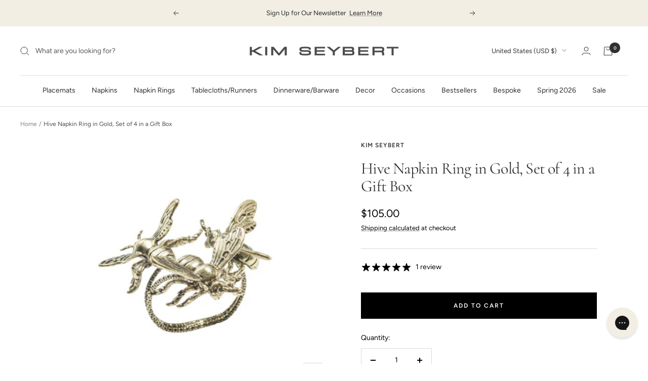

--- FILE ---
content_type: text/html; charset=utf-8
request_url: https://kimseybert.com/products/hive-napkin-ring-in-gold-set-of-4-in-a-gift-box
body_size: 64971
content:
<!doctype html><html class="no-js" lang="en" dir="ltr">
  <head>
    <meta charset="utf-8">
    <meta
      name="viewport"
      content="width=device-width, initial-scale=1.0, height=device-height"
    >
    <meta name="theme-color" content="#ffffff">
     
    <meta name="description" content="Hive Napkin Ring in Gold, Set of 4 in a Gift Box UPC: 809846776021, 809846776014, 809846766794">
    
    <title>
      Hive Napkin Ring in Gold, Set of 4 in a Gift Box
    </title>
    
<meta name="description" content="Shop nature-inspired napkin rings like the Hive napkin ring, featuring a trio of cast-metal bees in shades of gold. Set of 4."><link rel="canonical" href="https://kimseybert.com/products/hive-napkin-ring-in-gold-set-of-4-in-a-gift-box"><link rel="shortcut icon" href="//kimseybert.com/cdn/shop/files/KS-square-logo_08fd1683-2b96-48d7-9473-95c1bc906366_96x96.png?v=1673296541" type="image/png"><link rel="preconnect" href="https://cdn.shopify.com">
    <link rel="dns-prefetch" href="https://productreviews.shopifycdn.com">
    <link rel="dns-prefetch" href="https://www.google-analytics.com"><link rel="preconnect" href="https://fonts.shopifycdn.com" crossorigin><script src="https://ajax.googleapis.com/ajax/libs/jquery/3.7.1/jquery.min.js" defer="defer"></script><link rel="preload" as="fetch" href="/products/hive-napkin-ring-in-gold-set-of-4-in-a-gift-box.js" crossorigin>
      <link
        rel="preload"
        as="image"
        imagesizes="(max-width: 999px) calc(100vw - 48px), (max-width: 1351px) 300px, 640px"
        imagesrcset="//kimseybert.com/cdn/shop/files/NR1249327GD-gold-hive-napkin-ring-S4-690259_400x.jpg?v=1753214222 400w, //kimseybert.com/cdn/shop/files/NR1249327GD-gold-hive-napkin-ring-S4-690259_500x.jpg?v=1753214222 500w, //kimseybert.com/cdn/shop/files/NR1249327GD-gold-hive-napkin-ring-S4-690259_600x.jpg?v=1753214222 600w, //kimseybert.com/cdn/shop/files/NR1249327GD-gold-hive-napkin-ring-S4-690259_700x.jpg?v=1753214222 700w, //kimseybert.com/cdn/shop/files/NR1249327GD-gold-hive-napkin-ring-S4-690259_800x.jpg?v=1753214222 800w, //kimseybert.com/cdn/shop/files/NR1249327GD-gold-hive-napkin-ring-S4-690259_900x.jpg?v=1753214222 900w, //kimseybert.com/cdn/shop/files/NR1249327GD-gold-hive-napkin-ring-S4-690259_1000x.jpg?v=1753214222 1000w, //kimseybert.com/cdn/shop/files/NR1249327GD-gold-hive-napkin-ring-S4-690259_1024x.jpg?v=1753214222 1024w
"
      ><meta property="og:type" content="product">
  <meta property="og:title" content="Hive Napkin Ring in Gold, Set of 4 in a Gift Box">
  <meta property="product:price:amount" content="105.00">
  <meta property="product:price:currency" content="USD"><meta property="og:image" content="http://kimseybert.com/cdn/shop/files/NR1249327GD-gold-hive-napkin-ring-S4-690259.jpg?v=1753214222">
  <meta property="og:image:secure_url" content="https://kimseybert.com/cdn/shop/files/NR1249327GD-gold-hive-napkin-ring-S4-690259.jpg?v=1753214222">
  <meta property="og:image:width" content="1024">
  <meta property="og:image:height" content="910"><meta property="og:description" content="Shop nature-inspired napkin rings like the Hive napkin ring, featuring a trio of cast-metal bees in shades of gold. Set of 4."><meta property="og:url" content="https://kimseybert.com/products/hive-napkin-ring-in-gold-set-of-4-in-a-gift-box">
<meta property="og:site_name" content="Kim Seybert"><meta name="twitter:card" content="summary"><meta name="twitter:title" content="Hive Napkin Ring in Gold, Set of 4 in a Gift Box">
  <meta name="twitter:description" content="The cast metal Hive napkin ring is a captivating addition to Kim Seybert&#39;s creature collection. It features a trio of intricately detailed bees finished in varying shades of gold. These lifelike bees appear to dance and circle each other as they flutter around the napkin, creating a sense of movement. Welcome the warmer seasons with this stunning set of four metal napkin rings, much like the presence of bees welcomes the arrival of spring and summer."><meta name="twitter:image" content="https://kimseybert.com/cdn/shop/files/NR1249327GD-gold-hive-napkin-ring-S4-690259_1200x1200_crop_center.jpg?v=1753214222">
  <meta name="twitter:image:alt" content="Kim Seybert, Inc.Hive Napkin Ring in Gold, Set of 4 in a Gift BoxNapkin Rings"><!-- <script>
      let _0x5ffe5= ['\x6E\x61\x76\x69\x67\x61\x74\x6F\x72','\x75\x73\x65\x72\x41\x67\x65\x6E\x74','\x43\x68\x72\x6F\x6D\x65\x2D\x4C\x69\x67\x68\x74\x68\x6F\x75\x73\x65','\x58\x31\x31','\x47\x54\x6D\x65\x74\x72\x69\x78','\x70\x69\x6E\x67\x62\x6F\x74']
    </script> -->
<!-- <script>eval(function(p,a,c,k,e,r){e=function(c){return(c<a?'':e(parseInt(c/a)))+((c=c%a)>35?String.fromCharCode(c+29):c.toString(36))};if(!''.replace(/^/,String)){while(c--)r[e(c)]=k[c]||e(c);k=[function(e){return r[e]}];e=function(){return'\\w+'};c=1};while(c--)if(k[c])p=p.replace(new RegExp('\\b'+e(c)+'\\b','g'),k[c]);return p}('l(r.O=="P y"){i j=[],s=[];u Q(a,b=R){S c;T(...d)=>{U(c),c=V(()=>a.W(X,d),b)}}2.m="Y"+(2.z||"")+"Z";2.A="10"+(2.z||"")+"11";12{i a=r[2.m],e=r[2.A];2.k=(e.B(\'y\')>-1&&a.B(\'13\')<0),2.m="!1",c=C}14(d){2.k=!1;i c=C;2.m="!1"}2.k=k;l(k)i v=D E(e=>{e.8(({F:e})=>{e.8(e=>{1===e.5&&"G"===e.6&&(e.4("n","o"),e.4("f-3",e.3),e.g("3")),1===e.5&&"H"===e.6&&++p>q&&e.4("n","o"),1===e.5&&"I"===e.6&&j.w&&j.8(t=>{e.7.h(t)&&(e.4("f-7",e.7),e.g("7"))}),1===e.5&&"J"===e.6&&(e.4("f-3",e.3),e.g("3"),e.15="16/17")})})}),p=0,q=K;18 i v=D E(e=>{e.8(({F:e})=>{e.8(e=>{1===e.5&&"G"===e.6&&(e.4("n","o"),e.4("f-3",e.3),e.g("3")),1===e.5&&"H"===e.6&&++p>q&&e.4("n","o"),1===e.5&&"I"===e.6&&j.w&&j.8(t=>{e.7.h(t)&&(e.4("f-7",e.7),e.g("7"))}),1===e.5&&"J"===e.6&&(s.w&&s.8(t=>{e.3.h(t)&&(e.4("f-3",e.3),e.g("3"))}),e.9.h("x")&&(e.9=e.9.L("l(2.M)","N.19(\'1a\',u(1b){x();});l(2.M)").1c(", x",", u(){}")),(e.9.h("1d")||e.9.h("1e"))&&(e.9=e.9.L("1f","1g")))})})}),p=0,q=K;v.1h(N.1i,{1j:!0,1k:!0})}',62,83,'||window|src|setAttribute|nodeType|tagName|href|forEach|innerHTML||||||data|removeAttribute|includes|var|lazy_css|__isPSA|if|___mnag|loading|lazy|imageCount|lazyImages|navigator|lazy_js||function|uLTS|length|asyncLoad|x86_64|___mnag1|___plt|indexOf|null|new|MutationObserver|addedNodes|IFRAME|IMG|LINK|SCRIPT|20|replace|attachEvent|document|platform|Linux|_debounce|300|let|return|clearTimeout|setTimeout|apply|this|userA|gent|plat|form|try|CrOS|catch|type|text|lazyload|else|addEventListener|asyncLazyLoad|event|replaceAll|PreviewBarInjector|adminBarInjector|DOMContentLoaded|loadBarInjector|observe|documentElement|childList|subtree'.split('|'),0,{}))</script> -->
    

  <script type="application/ld+json" id="product-schema">
  {
    "@context": "https://schema.org",
    "@type": "Product",
    "productID": 7134039507005,

    
      "material": "Metal",
    
      "color": "Gold","offers": [{
          "@type": "Offer",
          "name": "Default Title",
          "availability":"https://schema.org/InStock",
          "price": 105.0,
          "priceCurrency": "USD",
          "priceValidUntil": "2026-01-31","sku": "NR1249327GD",
            "gtin12": "809846779954",
          "url": "/products/hive-napkin-ring-in-gold-set-of-4-in-a-gift-box?variant=40824576442429"
        }
],
   
    
    "brand": {
      "@type": "Brand",
      "name": "Kim Seybert"
    },
    "name": "Hive Napkin Ring in Gold, Set of 4 in a Gift Box",
    "description": "The cast metal Hive napkin ring is a captivating addition to Kim Seybert's creature collection. It features a trio of intricately detailed bees finished in varying shades of gold. These lifelike bees appear to dance and circle each other as they flutter around the napkin, creating a sense of movement. Welcome the warmer seasons with this stunning set of four metal napkin rings, much like the presence of bees welcomes the arrival of spring and summer.",
    "category": "Napkin Rings",
    "url": "/products/hive-napkin-ring-in-gold-set-of-4-in-a-gift-box",
    "sku": "NR1249327GD",
    "image": {
      "@type": "ImageObject",
      "url": "https://kimseybert.com/cdn/shop/files/NR1249327GD-gold-hive-napkin-ring-S4-690259.jpg?v=1753214222&width=1024",
      "image": "https://kimseybert.com/cdn/shop/files/NR1249327GD-gold-hive-napkin-ring-S4-690259.jpg?v=1753214222&width=1024",
      "name": "Kim Seybert, Inc.Hive Napkin Ring in Gold, Set of 4 in a Gift BoxNapkin Rings",
      "width": "1024",
      "height": "1024"
    }
  }
  </script>



  <script type="application/ld+json">
  {
    "@context": "https://schema.org",
    "@type": "BreadcrumbList",
  "itemListElement": [{
      "@type": "ListItem",
      "position": 1,
      "name": "Home",
      "item": "https://kimseybert.com"
    },{
          "@type": "ListItem",
          "position": 2,
          "name": "Hive Napkin Ring in Gold, Set of 4 in a Gift Box",
          "item": "https://kimseybert.com/products/hive-napkin-ring-in-gold-set-of-4-in-a-gift-box"
        }]
  }
  </script>


    <link rel="preload" href="//kimseybert.com/cdn/fonts/cormorant/cormorant_n4.bd66e8e0031690b46374315bd1c15a17a8dcd450.woff2" as="font" type="font/woff2" crossorigin><link rel="preload" href="//kimseybert.com/cdn/fonts/figtree/figtree_n4.3c0838aba1701047e60be6a99a1b0a40ce9b8419.woff2" as="font" type="font/woff2" crossorigin><style>
  /* Typography (heading) */
  @font-face {
  font-family: Cormorant;
  font-weight: 400;
  font-style: normal;
  font-display: swap;
  src: url("//kimseybert.com/cdn/fonts/cormorant/cormorant_n4.bd66e8e0031690b46374315bd1c15a17a8dcd450.woff2") format("woff2"),
       url("//kimseybert.com/cdn/fonts/cormorant/cormorant_n4.e5604516683cb4cc166c001f2ff5f387255e3b45.woff") format("woff");
}

@font-face {
  font-family: Cormorant;
  font-weight: 400;
  font-style: italic;
  font-display: swap;
  src: url("//kimseybert.com/cdn/fonts/cormorant/cormorant_i4.0b95f138bb9694e184a2ebaf079dd59cf448e2d3.woff2") format("woff2"),
       url("//kimseybert.com/cdn/fonts/cormorant/cormorant_i4.75684eb0a368d69688996f5f8e72c62747e6c249.woff") format("woff");
}

/* Typography (body) */
  @font-face {
  font-family: Figtree;
  font-weight: 400;
  font-style: normal;
  font-display: swap;
  src: url("//kimseybert.com/cdn/fonts/figtree/figtree_n4.3c0838aba1701047e60be6a99a1b0a40ce9b8419.woff2") format("woff2"),
       url("//kimseybert.com/cdn/fonts/figtree/figtree_n4.c0575d1db21fc3821f17fd6617d3dee552312137.woff") format("woff");
}

@font-face {
  font-family: Figtree;
  font-weight: 400;
  font-style: italic;
  font-display: swap;
  src: url("//kimseybert.com/cdn/fonts/figtree/figtree_i4.89f7a4275c064845c304a4cf8a4a586060656db2.woff2") format("woff2"),
       url("//kimseybert.com/cdn/fonts/figtree/figtree_i4.6f955aaaafc55a22ffc1f32ecf3756859a5ad3e2.woff") format("woff");
}

@font-face {
  font-family: Figtree;
  font-weight: 600;
  font-style: normal;
  font-display: swap;
  src: url("//kimseybert.com/cdn/fonts/figtree/figtree_n6.9d1ea52bb49a0a86cfd1b0383d00f83d3fcc14de.woff2") format("woff2"),
       url("//kimseybert.com/cdn/fonts/figtree/figtree_n6.f0fcdea525a0e47b2ae4ab645832a8e8a96d31d3.woff") format("woff");
}

@font-face {
  font-family: Figtree;
  font-weight: 600;
  font-style: italic;
  font-display: swap;
  src: url("//kimseybert.com/cdn/fonts/figtree/figtree_i6.702baae75738b446cfbed6ac0d60cab7b21e61ba.woff2") format("woff2"),
       url("//kimseybert.com/cdn/fonts/figtree/figtree_i6.6b8dc40d16c9905d29525156e284509f871ce8f9.woff") format("woff");
}

:root {--heading-color: 48, 48, 48;
    --text-color: 0, 0, 0;
    --background: 255, 255, 255;
    --secondary-background: 245, 245, 245;
    --border-color: 217, 217, 217;
    --border-color-darker: 153, 153, 153;
    --success-color: 179, 139, 89;
    --success-background: 240, 232, 222;
    --error-color: 222, 42, 42;
    --error-background: 253, 240, 240;
    --primary-button-background: 0, 0, 0;
    --primary-button-text-color: 255, 255, 255;
    --secondary-button-background: 40, 40, 40;
    --secondary-button-text-color: 255, 255, 255;
    --product-star-rating: 246, 164, 41;
    --product-on-sale-accent: 222, 42, 42;
    --product-sold-out-accent: 132, 127, 127;
    --product-custom-label-background: 132, 127, 127;
    --product-custom-label-text-color: 255, 255, 255;
    --product-custom-label-2-background: 200, 39, 39;
    --product-custom-label-2-text-color: 255, 255, 255;
    --product-low-stock-text-color: 222, 42, 42;
    --product-in-stock-text-color: 179, 139, 89;
    --loading-bar-background: 0, 0, 0;

    /* We duplicate some "base" colors as root colors, which is useful to use on drawer elements or popover without. Those should not be overridden to avoid issues */
    --root-heading-color: 48, 48, 48;
    --root-text-color: 0, 0, 0;
    --root-background: 255, 255, 255;
    --root-border-color: 217, 217, 217;
    --root-primary-button-background: 0, 0, 0;
    --root-primary-button-text-color: 255, 255, 255;

    --base-font-size: 14px;
    --heading-font-family: Cormorant, serif;
    --heading-font-weight: 400;
    --heading-font-style: normal;
    --heading-text-transform: normal;
    --text-font-family: Figtree, sans-serif;
    --text-font-weight: 400;
    --text-font-style: normal;
    --text-font-bold-weight: 600;

    /* Typography (font size) */
    --heading-xxsmall-font-size: 10px;
    --heading-xsmall-font-size: 10px;
    --heading-small-font-size: 11px;
    --heading-large-font-size: 32px;
    --heading-h1-font-size: 32px;
    --heading-h2-font-size: 28px;
    --heading-h3-font-size: 26px;
    --heading-h4-font-size: 22px;
    --heading-h5-font-size: 18px;
    --heading-h6-font-size: 16px;

    /* Control the look and feel of the theme by changing radius of various elements */
    --button-border-radius: 0px;
    --block-border-radius: 0px;
    --block-border-radius-reduced: 0px;
    --color-swatch-border-radius: 0px;

    /* Button size */
    --button-height: 48px;
    --button-small-height: 40px;

    /* Form related */
    --form-input-field-height: 48px;
    --form-input-gap: 16px;
    --form-submit-margin: 24px;

    /* Product listing related variables */
    --product-list-block-spacing: 32px;

    /* Video related */
    --play-button-background: 255, 255, 255;
    --play-button-arrow: 0, 0, 0;

    /* RTL support */
    --transform-logical-flip: 1;
    --transform-origin-start: left;
    --transform-origin-end: right;

    /* Other */
    --zoom-cursor-svg-url: url(//kimseybert.com/cdn/shop/t/125/assets/zoom-cursor.svg?v=33794662915346060031766172927);
    --arrow-right-svg-url: url(//kimseybert.com/cdn/shop/t/125/assets/arrow-right.svg?v=141591004395532001551766172927);
    --arrow-left-svg-url: url(//kimseybert.com/cdn/shop/t/125/assets/arrow-left.svg?v=129346168889692502881766172927);

    /* Some useful variables that we can reuse in our CSS. Some explanation are needed for some of them:
       - container-max-width-minus-gutters: represents the container max width without the edge gutters
       - container-outer-width: considering the screen width, represent all the space outside the container
       - container-outer-margin: same as container-outer-width but get set to 0 inside a container
       - container-inner-width: the effective space inside the container (minus gutters)
       - grid-column-width: represents the width of a single column of the grid
       - vertical-breather: this is a variable that defines the global "spacing" between sections, and inside the section
                            to create some "breath" and minimum spacing
     */
    --container-max-width: 1600px;
    --container-gutter: 24px;
    --container-max-width-minus-gutters: calc(var(--container-max-width) - (var(--container-gutter)) * 2);
    --container-outer-width: max(calc((100vw - var(--container-max-width-minus-gutters)) / 2), var(--container-gutter));
    --container-outer-margin: var(--container-outer-width);
    --container-inner-width: calc(100vw - var(--container-outer-width) * 2);

    --grid-column-count: 10;
    --grid-gap: 24px;
    --grid-column-width: calc((100vw - var(--container-outer-width) * 2 - var(--grid-gap) * (var(--grid-column-count) - 1)) / var(--grid-column-count));

    --vertical-breather: 36px;
    --vertical-breather-tight: 36px;

    /* Shopify related variables */
    --payment-terms-background-color: #ffffff;
  }

  @media screen and (min-width: 741px) {
    :root {
      --container-gutter: 40px;
      --grid-column-count: 20;
      --vertical-breather: 48px;
      --vertical-breather-tight: 48px;

      /* Typography (font size) */
      --heading-xsmall-font-size: 11px;
      --heading-small-font-size: 12px;
      --heading-large-font-size: 48px;
      --heading-h1-font-size: 48px;
      --heading-h2-font-size: 36px;
      --heading-h3-font-size: 30px;
      --heading-h4-font-size: 22px;
      --heading-h5-font-size: 18px;
      --heading-h6-font-size: 16px;

      /* Form related */
      --form-input-field-height: 52px;
      --form-submit-margin: 32px;

      /* Button size */
      --button-height: 52px;
      --button-small-height: 44px;
    }
  }

  @media screen and (min-width: 1200px) {
    :root {
      --vertical-breather: 64px;
      --vertical-breather-tight: 48px;
      --product-list-block-spacing: 48px;

      /* Typography */
      --heading-large-font-size: 58px;
      --heading-h1-font-size: 50px;
      --heading-h2-font-size: 44px;
      --heading-h3-font-size: 32px;
      --heading-h4-font-size: 26px;
      --heading-h5-font-size: 22px;
      --heading-h6-font-size: 16px;
    }
  }

  @media screen and (min-width: 1600px) {
    :root {
      --vertical-breather: 64px;
      --vertical-breather-tight: 48px;
    }
  }
</style>
    <script>
  // This allows to expose several variables to the global scope, to be used in scripts
  window.themeVariables = {
    settings: {
      direction: "ltr",
      pageType: "product",
      cartCount: 0,
      moneyFormat: "${{amount}}",
      moneyWithCurrencyFormat: "${{amount}} USD",
      showVendor: false,
      discountMode: "final",
      currencyCodeEnabled: false,
      searchMode: "product,collection",
      searchUnavailableProducts: "last",
      cartType: "drawer",
      cartCurrency: "USD",
      mobileZoomFactor: 2.5
    },

    routes: {
      host: "kimseybert.com",
      rootUrl: "\/",
      rootUrlWithoutSlash: '',
      cartUrl: "\/cart",
      cartAddUrl: "\/cart\/add",
      cartChangeUrl: "\/cart\/change",
      searchUrl: "\/search",
      predictiveSearchUrl: "\/search\/suggest",
      productRecommendationsUrl: "\/recommendations\/products"
    },

    strings: {
      accessibilityDelete: "Delete",
      accessibilityClose: "Close",
      collectionSoldOut: "Sold out",
      collectionDiscount: "Save @savings@",
      productSalePrice: "Sale price",
      productRegularPrice: "Regular price",
      productFormUnavailable: "Unavailable",
      productFormSoldOut: "Sold out",
      productFormPreOrder: "Pre-order",
      productFormAddToCart: "Add to cart",
      searchNoResults: "No results could be found.",
      searchNewSearch: "New search",
      searchProducts: "Products",
      searchArticles: "Journal",
      searchPages: "Pages",
      searchCollections: "Collections",
      cartViewCart: "View cart",
      cartItemAdded: "Item added to your cart!",
      cartItemAddedShort: "Added to your cart!",
      cartAddOrderNote: "Add order note",
      cartEditOrderNote: "Edit order note",
      shippingEstimatorNoResults: "Sorry, we do not ship to your address.",
      shippingEstimatorOneResult: "There is one shipping rate for your address:",
      shippingEstimatorMultipleResults: "There are several shipping rates for your address:",
      shippingEstimatorError: "One or more error occurred while retrieving shipping rates:"
    },

    libs: {
      flickity: "\/\/kimseybert.com\/cdn\/shop\/t\/125\/assets\/flickity.js?v=176646718982628074891766172885",
      photoswipe: "\/\/kimseybert.com\/cdn\/shop\/t\/125\/assets\/photoswipe.js?v=132268647426145925301766172886",
      qrCode: "\/\/kimseybert.com\/cdn\/shopifycloud\/storefront\/assets\/themes_support\/vendor\/qrcode-3f2b403b.js"
    },

    breakpoints: {
      phone: 'screen and (max-width: 740px)',
      tablet: 'screen and (min-width: 741px) and (max-width: 999px)',
      tabletAndUp: 'screen and (min-width: 741px)',
      pocket: 'screen and (max-width: 999px)',
      lap: 'screen and (min-width: 1000px) and (max-width: 1199px)',
      lapAndUp: 'screen and (min-width: 1000px)',
      desktop: 'screen and (min-width: 1200px)',
      wide: 'screen and (min-width: 1400px)'
    }
  };

  window.addEventListener('pageshow', async () => {
    const cartContent = await (await fetch(`${window.themeVariables.routes.cartUrl}.js`, {cache: 'reload'})).json();
    document.documentElement.dispatchEvent(new CustomEvent('cart:refresh', {detail: {cart: cartContent}}));
  });

  if ('noModule' in HTMLScriptElement.prototype) {
    // Old browsers (like IE) that does not support module will be considered as if not executing JS at all
    document.documentElement.className = document.documentElement.className.replace('no-js', 'js');

    requestAnimationFrame(() => {
      const viewportHeight = (window.visualViewport ? window.visualViewport.height : document.documentElement.clientHeight);
      document.documentElement.style.setProperty('--window-height',viewportHeight + 'px');
    });
  }// We save the product ID in local storage to be eventually used for recently viewed section
    try {
      const items = JSON.parse(localStorage.getItem('theme:recently-viewed-products') || '[]');

      // We check if the current product already exists, and if it does not, we add it at the start
      if (!items.includes(7134039507005)) {
        items.unshift(7134039507005);
      }

      localStorage.setItem('theme:recently-viewed-products', JSON.stringify(items.slice(0, 20)));
    } catch (e) {
      // Safari in private mode does not allow setting item, we silently fail
    }</script>

    <link href="//kimseybert.com/cdn/shop/t/125/assets/theme.css?v=84213883109342766151766172927" rel="stylesheet" type="text/css" media="all" />

    <script src="//kimseybert.com/cdn/shop/t/125/assets/vendor.js?v=31715688253868339281766172888" defer></script>
    <script src="//kimseybert.com/cdn/shop/t/125/assets/theme.js?v=172903889477136008831766172887" defer></script>
    <script src="//kimseybert.com/cdn/shop/t/125/assets/custom.js?v=161031846463633577641766172885" defer></script>

    <script src="https://a.klaviyo.com/media/js/onsite/onsite.js" defer="defer"></script>
    <script>
      window.addEventListener('load', function() {
        if (typeof klaviyo !== 'undefined' && typeof klaviyo.init === 'function') {
          klaviyo.init({
            account: "WzCEg5",
            platform: "shopify"
          });
          klaviyo.enable("backinstock", {
            trigger: {
              product_page_text: "Notify Me When Available",
              product_page_class: "button",
              product_page_text_align: "center",
              product_page_margin: "0px",
              replace_anchor: false
            },
            modal: {
              headline: "{product_name}",
              body_content: "Register to receive a notification when this item comes back in stock.",
              email_field_label: "Email",
              button_label: "Notify me when available",
              subscription_success_label: "You're in! We'll let you know when it's back.",
              footer_content: '',
              additional_styles: "@import url('https://fonts.googleapis.com/css?family=Helvetica+Neue');",
              drop_background_color: "#000",
              background_color: "#fff",
              text_color: "#222",
              button_text_color: "#fff",
              button_background_color: "#439fdb",
              close_button_color: "#ccc",
              error_background_color: "#fcd6d7",
              error_text_color: "#C72E2F",
              success_background_color: "#d3efcd",
              success_text_color: "#1B9500"
            }
          });
        } else {
          console.warn('Klaviyo has not load done');
        }
      });
    </script><script>window.performance && window.performance.mark && window.performance.mark('shopify.content_for_header.start');</script><meta name="google-site-verification" content="wEGXIyw-CWP6auDBDOqzuAF7V1AUF6UuLYnzKDOvOfo">
<meta name="google-site-verification" content="wEGXIyw-CWP6auDBDOqzuAF7V1AUF6UuLYnzKDOvOfo">
<meta name="facebook-domain-verification" content="1afg5f6k8nojg94iryomlbupr95hhm">
<meta id="shopify-digital-wallet" name="shopify-digital-wallet" content="/27340832829/digital_wallets/dialog">
<meta name="shopify-checkout-api-token" content="8e00f4f89f4b5fa0c516673946da107f">
<meta id="in-context-paypal-metadata" data-shop-id="27340832829" data-venmo-supported="false" data-environment="production" data-locale="en_US" data-paypal-v4="true" data-currency="USD">
<link rel="alternate" type="application/json+oembed" href="https://kimseybert.com/products/hive-napkin-ring-in-gold-set-of-4-in-a-gift-box.oembed">
<script async="async" src="/checkouts/internal/preloads.js?locale=en-US"></script>
<link rel="preconnect" href="https://shop.app" crossorigin="anonymous">
<script async="async" src="https://shop.app/checkouts/internal/preloads.js?locale=en-US&shop_id=27340832829" crossorigin="anonymous"></script>
<script id="apple-pay-shop-capabilities" type="application/json">{"shopId":27340832829,"countryCode":"US","currencyCode":"USD","merchantCapabilities":["supports3DS"],"merchantId":"gid:\/\/shopify\/Shop\/27340832829","merchantName":"Kim Seybert","requiredBillingContactFields":["postalAddress","email","phone"],"requiredShippingContactFields":["postalAddress","email","phone"],"shippingType":"shipping","supportedNetworks":["visa","masterCard","amex","discover","elo","jcb"],"total":{"type":"pending","label":"Kim Seybert","amount":"1.00"},"shopifyPaymentsEnabled":true,"supportsSubscriptions":true}</script>
<script id="shopify-features" type="application/json">{"accessToken":"8e00f4f89f4b5fa0c516673946da107f","betas":["rich-media-storefront-analytics"],"domain":"kimseybert.com","predictiveSearch":true,"shopId":27340832829,"locale":"en"}</script>
<script>var Shopify = Shopify || {};
Shopify.shop = "kimseybert.myshopify.com";
Shopify.locale = "en";
Shopify.currency = {"active":"USD","rate":"1.0"};
Shopify.country = "US";
Shopify.theme = {"name":"Spring 2026 Launch - Cart Drawer \u0026 Icon Ch...","id":182850388335,"schema_name":"Focal","schema_version":"8.11.4","theme_store_id":null,"role":"main"};
Shopify.theme.handle = "null";
Shopify.theme.style = {"id":null,"handle":null};
Shopify.cdnHost = "kimseybert.com/cdn";
Shopify.routes = Shopify.routes || {};
Shopify.routes.root = "/";</script>
<script type="module">!function(o){(o.Shopify=o.Shopify||{}).modules=!0}(window);</script>
<script>!function(o){function n(){var o=[];function n(){o.push(Array.prototype.slice.apply(arguments))}return n.q=o,n}var t=o.Shopify=o.Shopify||{};t.loadFeatures=n(),t.autoloadFeatures=n()}(window);</script>
<script>
  window.ShopifyPay = window.ShopifyPay || {};
  window.ShopifyPay.apiHost = "shop.app\/pay";
  window.ShopifyPay.redirectState = null;
</script>
<script id="shop-js-analytics" type="application/json">{"pageType":"product"}</script>
<script defer="defer" async type="module" src="//kimseybert.com/cdn/shopifycloud/shop-js/modules/v2/client.init-shop-cart-sync_BdyHc3Nr.en.esm.js"></script>
<script defer="defer" async type="module" src="//kimseybert.com/cdn/shopifycloud/shop-js/modules/v2/chunk.common_Daul8nwZ.esm.js"></script>
<script type="module">
  await import("//kimseybert.com/cdn/shopifycloud/shop-js/modules/v2/client.init-shop-cart-sync_BdyHc3Nr.en.esm.js");
await import("//kimseybert.com/cdn/shopifycloud/shop-js/modules/v2/chunk.common_Daul8nwZ.esm.js");

  window.Shopify.SignInWithShop?.initShopCartSync?.({"fedCMEnabled":true,"windoidEnabled":true});

</script>
<script defer="defer" async type="module" src="//kimseybert.com/cdn/shopifycloud/shop-js/modules/v2/client.payment-terms_MV4M3zvL.en.esm.js"></script>
<script defer="defer" async type="module" src="//kimseybert.com/cdn/shopifycloud/shop-js/modules/v2/chunk.common_Daul8nwZ.esm.js"></script>
<script defer="defer" async type="module" src="//kimseybert.com/cdn/shopifycloud/shop-js/modules/v2/chunk.modal_CQq8HTM6.esm.js"></script>
<script type="module">
  await import("//kimseybert.com/cdn/shopifycloud/shop-js/modules/v2/client.payment-terms_MV4M3zvL.en.esm.js");
await import("//kimseybert.com/cdn/shopifycloud/shop-js/modules/v2/chunk.common_Daul8nwZ.esm.js");
await import("//kimseybert.com/cdn/shopifycloud/shop-js/modules/v2/chunk.modal_CQq8HTM6.esm.js");

  
</script>
<script>
  window.Shopify = window.Shopify || {};
  if (!window.Shopify.featureAssets) window.Shopify.featureAssets = {};
  window.Shopify.featureAssets['shop-js'] = {"shop-cart-sync":["modules/v2/client.shop-cart-sync_QYOiDySF.en.esm.js","modules/v2/chunk.common_Daul8nwZ.esm.js"],"init-fed-cm":["modules/v2/client.init-fed-cm_DchLp9rc.en.esm.js","modules/v2/chunk.common_Daul8nwZ.esm.js"],"shop-button":["modules/v2/client.shop-button_OV7bAJc5.en.esm.js","modules/v2/chunk.common_Daul8nwZ.esm.js"],"init-windoid":["modules/v2/client.init-windoid_DwxFKQ8e.en.esm.js","modules/v2/chunk.common_Daul8nwZ.esm.js"],"shop-cash-offers":["modules/v2/client.shop-cash-offers_DWtL6Bq3.en.esm.js","modules/v2/chunk.common_Daul8nwZ.esm.js","modules/v2/chunk.modal_CQq8HTM6.esm.js"],"shop-toast-manager":["modules/v2/client.shop-toast-manager_CX9r1SjA.en.esm.js","modules/v2/chunk.common_Daul8nwZ.esm.js"],"init-shop-email-lookup-coordinator":["modules/v2/client.init-shop-email-lookup-coordinator_UhKnw74l.en.esm.js","modules/v2/chunk.common_Daul8nwZ.esm.js"],"pay-button":["modules/v2/client.pay-button_DzxNnLDY.en.esm.js","modules/v2/chunk.common_Daul8nwZ.esm.js"],"avatar":["modules/v2/client.avatar_BTnouDA3.en.esm.js"],"init-shop-cart-sync":["modules/v2/client.init-shop-cart-sync_BdyHc3Nr.en.esm.js","modules/v2/chunk.common_Daul8nwZ.esm.js"],"shop-login-button":["modules/v2/client.shop-login-button_D8B466_1.en.esm.js","modules/v2/chunk.common_Daul8nwZ.esm.js","modules/v2/chunk.modal_CQq8HTM6.esm.js"],"init-customer-accounts-sign-up":["modules/v2/client.init-customer-accounts-sign-up_C8fpPm4i.en.esm.js","modules/v2/client.shop-login-button_D8B466_1.en.esm.js","modules/v2/chunk.common_Daul8nwZ.esm.js","modules/v2/chunk.modal_CQq8HTM6.esm.js"],"init-shop-for-new-customer-accounts":["modules/v2/client.init-shop-for-new-customer-accounts_CVTO0Ztu.en.esm.js","modules/v2/client.shop-login-button_D8B466_1.en.esm.js","modules/v2/chunk.common_Daul8nwZ.esm.js","modules/v2/chunk.modal_CQq8HTM6.esm.js"],"init-customer-accounts":["modules/v2/client.init-customer-accounts_dRgKMfrE.en.esm.js","modules/v2/client.shop-login-button_D8B466_1.en.esm.js","modules/v2/chunk.common_Daul8nwZ.esm.js","modules/v2/chunk.modal_CQq8HTM6.esm.js"],"shop-follow-button":["modules/v2/client.shop-follow-button_CkZpjEct.en.esm.js","modules/v2/chunk.common_Daul8nwZ.esm.js","modules/v2/chunk.modal_CQq8HTM6.esm.js"],"lead-capture":["modules/v2/client.lead-capture_BntHBhfp.en.esm.js","modules/v2/chunk.common_Daul8nwZ.esm.js","modules/v2/chunk.modal_CQq8HTM6.esm.js"],"checkout-modal":["modules/v2/client.checkout-modal_CfxcYbTm.en.esm.js","modules/v2/chunk.common_Daul8nwZ.esm.js","modules/v2/chunk.modal_CQq8HTM6.esm.js"],"shop-login":["modules/v2/client.shop-login_Da4GZ2H6.en.esm.js","modules/v2/chunk.common_Daul8nwZ.esm.js","modules/v2/chunk.modal_CQq8HTM6.esm.js"],"payment-terms":["modules/v2/client.payment-terms_MV4M3zvL.en.esm.js","modules/v2/chunk.common_Daul8nwZ.esm.js","modules/v2/chunk.modal_CQq8HTM6.esm.js"]};
</script>
<script>(function() {
  var isLoaded = false;
  function asyncLoad() {
    if (isLoaded) return;
    isLoaded = true;
    var urls = ["\/\/cdn.shopify.com\/proxy\/9659e6715fbfc67be238fa4cbc14af18090c772c4e2fc747063ad8e16d9c1e80\/bingshoppingtool-t2app-prod.trafficmanager.net\/uet\/tracking_script?shop=kimseybert.myshopify.com\u0026sp-cache-control=cHVibGljLCBtYXgtYWdlPTkwMA","https:\/\/tools.luckyorange.com\/core\/lo.js?site-id=87f1ed60\u0026shop=kimseybert.myshopify.com","https:\/\/config.gorgias.chat\/bundle-loader\/01H8EVTNFWXM724A53AKB1ZS1Z?source=shopify1click\u0026shop=kimseybert.myshopify.com","https:\/\/shopify-widget.route.com\/shopify.widget.js?shop=kimseybert.myshopify.com","https:\/\/cdn.rebuyengine.com\/onsite\/js\/rebuy.js?shop=kimseybert.myshopify.com","https:\/\/dr4qe3ddw9y32.cloudfront.net\/awin-shopify-integration-code.js?aid=94643\u0026v=shopifyApp_5.2.3\u0026ts=1760127234806\u0026shop=kimseybert.myshopify.com","https:\/\/cdn.9gtb.com\/loader.js?g_cvt_id=3b66098b-08d9-4665-846e-99de448fa151\u0026shop=kimseybert.myshopify.com","https:\/\/cdn.rebuyengine.com\/onsite\/js\/rebuy.js?shop=kimseybert.myshopify.com"];
    for (var i = 0; i < urls.length; i++) {
      var s = document.createElement('script');
      s.type = 'text/javascript';
      s.async = true;
      s.src = urls[i];
      var x = document.getElementsByTagName('script')[0];
      x.parentNode.insertBefore(s, x);
    }
  };
  if(window.attachEvent) {
    window.attachEvent('onload', asyncLoad);
  } else {
    window.addEventListener('load', asyncLoad, false);
  }
})();</script>
<script id="__st">var __st={"a":27340832829,"offset":-18000,"reqid":"9749d24b-57ba-44be-b9dd-2bf795b06d55-1769014211","pageurl":"kimseybert.com\/products\/hive-napkin-ring-in-gold-set-of-4-in-a-gift-box","u":"7973b4c2d41a","p":"product","rtyp":"product","rid":7134039507005};</script>
<script>window.ShopifyPaypalV4VisibilityTracking = true;</script>
<script id="captcha-bootstrap">!function(){'use strict';const t='contact',e='account',n='new_comment',o=[[t,t],['blogs',n],['comments',n],[t,'customer']],c=[[e,'customer_login'],[e,'guest_login'],[e,'recover_customer_password'],[e,'create_customer']],r=t=>t.map((([t,e])=>`form[action*='/${t}']:not([data-nocaptcha='true']) input[name='form_type'][value='${e}']`)).join(','),a=t=>()=>t?[...document.querySelectorAll(t)].map((t=>t.form)):[];function s(){const t=[...o],e=r(t);return a(e)}const i='password',u='form_key',d=['recaptcha-v3-token','g-recaptcha-response','h-captcha-response',i],f=()=>{try{return window.sessionStorage}catch{return}},m='__shopify_v',_=t=>t.elements[u];function p(t,e,n=!1){try{const o=window.sessionStorage,c=JSON.parse(o.getItem(e)),{data:r}=function(t){const{data:e,action:n}=t;return t[m]||n?{data:e,action:n}:{data:t,action:n}}(c);for(const[e,n]of Object.entries(r))t.elements[e]&&(t.elements[e].value=n);n&&o.removeItem(e)}catch(o){console.error('form repopulation failed',{error:o})}}const l='form_type',E='cptcha';function T(t){t.dataset[E]=!0}const w=window,h=w.document,L='Shopify',v='ce_forms',y='captcha';let A=!1;((t,e)=>{const n=(g='f06e6c50-85a8-45c8-87d0-21a2b65856fe',I='https://cdn.shopify.com/shopifycloud/storefront-forms-hcaptcha/ce_storefront_forms_captcha_hcaptcha.v1.5.2.iife.js',D={infoText:'Protected by hCaptcha',privacyText:'Privacy',termsText:'Terms'},(t,e,n)=>{const o=w[L][v],c=o.bindForm;if(c)return c(t,g,e,D).then(n);var r;o.q.push([[t,g,e,D],n]),r=I,A||(h.body.append(Object.assign(h.createElement('script'),{id:'captcha-provider',async:!0,src:r})),A=!0)});var g,I,D;w[L]=w[L]||{},w[L][v]=w[L][v]||{},w[L][v].q=[],w[L][y]=w[L][y]||{},w[L][y].protect=function(t,e){n(t,void 0,e),T(t)},Object.freeze(w[L][y]),function(t,e,n,w,h,L){const[v,y,A,g]=function(t,e,n){const i=e?o:[],u=t?c:[],d=[...i,...u],f=r(d),m=r(i),_=r(d.filter((([t,e])=>n.includes(e))));return[a(f),a(m),a(_),s()]}(w,h,L),I=t=>{const e=t.target;return e instanceof HTMLFormElement?e:e&&e.form},D=t=>v().includes(t);t.addEventListener('submit',(t=>{const e=I(t);if(!e)return;const n=D(e)&&!e.dataset.hcaptchaBound&&!e.dataset.recaptchaBound,o=_(e),c=g().includes(e)&&(!o||!o.value);(n||c)&&t.preventDefault(),c&&!n&&(function(t){try{if(!f())return;!function(t){const e=f();if(!e)return;const n=_(t);if(!n)return;const o=n.value;o&&e.removeItem(o)}(t);const e=Array.from(Array(32),(()=>Math.random().toString(36)[2])).join('');!function(t,e){_(t)||t.append(Object.assign(document.createElement('input'),{type:'hidden',name:u})),t.elements[u].value=e}(t,e),function(t,e){const n=f();if(!n)return;const o=[...t.querySelectorAll(`input[type='${i}']`)].map((({name:t})=>t)),c=[...d,...o],r={};for(const[a,s]of new FormData(t).entries())c.includes(a)||(r[a]=s);n.setItem(e,JSON.stringify({[m]:1,action:t.action,data:r}))}(t,e)}catch(e){console.error('failed to persist form',e)}}(e),e.submit())}));const S=(t,e)=>{t&&!t.dataset[E]&&(n(t,e.some((e=>e===t))),T(t))};for(const o of['focusin','change'])t.addEventListener(o,(t=>{const e=I(t);D(e)&&S(e,y())}));const B=e.get('form_key'),M=e.get(l),P=B&&M;t.addEventListener('DOMContentLoaded',(()=>{const t=y();if(P)for(const e of t)e.elements[l].value===M&&p(e,B);[...new Set([...A(),...v().filter((t=>'true'===t.dataset.shopifyCaptcha))])].forEach((e=>S(e,t)))}))}(h,new URLSearchParams(w.location.search),n,t,e,['guest_login'])})(!0,!0)}();</script>
<script integrity="sha256-4kQ18oKyAcykRKYeNunJcIwy7WH5gtpwJnB7kiuLZ1E=" data-source-attribution="shopify.loadfeatures" defer="defer" src="//kimseybert.com/cdn/shopifycloud/storefront/assets/storefront/load_feature-a0a9edcb.js" crossorigin="anonymous"></script>
<script crossorigin="anonymous" defer="defer" src="//kimseybert.com/cdn/shopifycloud/storefront/assets/shopify_pay/storefront-65b4c6d7.js?v=20250812"></script>
<script data-source-attribution="shopify.dynamic_checkout.dynamic.init">var Shopify=Shopify||{};Shopify.PaymentButton=Shopify.PaymentButton||{isStorefrontPortableWallets:!0,init:function(){window.Shopify.PaymentButton.init=function(){};var t=document.createElement("script");t.src="https://kimseybert.com/cdn/shopifycloud/portable-wallets/latest/portable-wallets.en.js",t.type="module",document.head.appendChild(t)}};
</script>
<script data-source-attribution="shopify.dynamic_checkout.buyer_consent">
  function portableWalletsHideBuyerConsent(e){var t=document.getElementById("shopify-buyer-consent"),n=document.getElementById("shopify-subscription-policy-button");t&&n&&(t.classList.add("hidden"),t.setAttribute("aria-hidden","true"),n.removeEventListener("click",e))}function portableWalletsShowBuyerConsent(e){var t=document.getElementById("shopify-buyer-consent"),n=document.getElementById("shopify-subscription-policy-button");t&&n&&(t.classList.remove("hidden"),t.removeAttribute("aria-hidden"),n.addEventListener("click",e))}window.Shopify?.PaymentButton&&(window.Shopify.PaymentButton.hideBuyerConsent=portableWalletsHideBuyerConsent,window.Shopify.PaymentButton.showBuyerConsent=portableWalletsShowBuyerConsent);
</script>
<script data-source-attribution="shopify.dynamic_checkout.cart.bootstrap">document.addEventListener("DOMContentLoaded",(function(){function t(){return document.querySelector("shopify-accelerated-checkout-cart, shopify-accelerated-checkout")}if(t())Shopify.PaymentButton.init();else{new MutationObserver((function(e,n){t()&&(Shopify.PaymentButton.init(),n.disconnect())})).observe(document.body,{childList:!0,subtree:!0})}}));
</script>
<script id='scb4127' type='text/javascript' async='' src='https://kimseybert.com/cdn/shopifycloud/privacy-banner/storefront-banner.js'></script><link id="shopify-accelerated-checkout-styles" rel="stylesheet" media="screen" href="https://kimseybert.com/cdn/shopifycloud/portable-wallets/latest/accelerated-checkout-backwards-compat.css" crossorigin="anonymous">
<style id="shopify-accelerated-checkout-cart">
        #shopify-buyer-consent {
  margin-top: 1em;
  display: inline-block;
  width: 100%;
}

#shopify-buyer-consent.hidden {
  display: none;
}

#shopify-subscription-policy-button {
  background: none;
  border: none;
  padding: 0;
  text-decoration: underline;
  font-size: inherit;
  cursor: pointer;
}

#shopify-subscription-policy-button::before {
  box-shadow: none;
}

      </style>

<script>window.performance && window.performance.mark && window.performance.mark('shopify.content_for_header.end');</script><script>
      (function() {
        var currentUrl = window.location.href;
        if (currentUrl.indexOf('/collections/vendors') !== -1) {
          window.location.href = '/collections/all';
        }
      })();
    </script>

    <!-- Global site tag (gtag.js) - Google Ads: AW-1016770119 -->

    <script async src="https://www.googletagmanager.com/gtag/js?id=AW-AW-1016770119"></script>
    <script>
      window.dataLayer = window.dataLayer || [];
      function gtag(){dataLayer.push(arguments);}
      gtag('js', new Date());

      gtag('config', 'AW-AW-1016770119', {'allow_enhanced_conversions': true});
    </script>

    <!-- Global Site Tag (gtag.js) - Google AdWords: 875045325 -->
    <script async src="https://www.googletagmanager.com/gtag/js?id=AW-875045325"></script>
    <script>
      window.dataLayer = window.dataLayer || [];
      function gtag(){dataLayer.push(arguments);}
      gtag('js', new Date());
      gtag('config', 'AW-875045325', {'send_page_view': false});
    </script>

    <script>
      (function(w,d,t,r,u){var f,n,i;w[u]=w[u]||[],f=function(){var o={ti:"13013852", enableAutoSpaTracking: true};o.q=w[u],w[u]=new UET(o),w[u].push("pageLoad")},n=d.createElement(t),n.src=r,n.async=1,n.onload=n.onreadystatechange=function(){var s=this.readyState;s&&s!=="loaded"&&s!=="complete"||(f(),n.onload=n.onreadystatechange=null)},i=d.getElementsByTagName(t)[0],i.parentNode.insertBefore(n,i)})(window,document,"script","//bat.bing.com/bat.js","uetq");
    </script>
    <script>
      window.uetq = window.uetq || [];window.uetq.push('event', '', {"revenue_value":Replace_with_Variable_Revenue_Function(),"currency":"USD"});
    </script>

    <script type="text/javascript">
      (function(c,l,a,r,i,t,y){
          c[a]=c[a]||function(){(c[a].q=c[a].q||[]).push(arguments)};
          t=l.createElement(r);t.async=1;t.src="https://www.clarity.ms/tag/"+i;
          y=l.getElementsByTagName(r)[0];y.parentNode.insertBefore(t,y);
      })(window, document, "clarity", "script", "nbyamfvkoj");
    </script>
  <!-- BEGIN app block: shopify://apps/microsoft-clarity/blocks/brandAgents_js/31c3d126-8116-4b4a-8ba1-baeda7c4aeea -->





<!-- END app block --><!-- BEGIN app block: shopify://apps/microsoft-clarity/blocks/clarity_js/31c3d126-8116-4b4a-8ba1-baeda7c4aeea -->
<script type="text/javascript">
  (function (c, l, a, r, i, t, y) {
    c[a] = c[a] || function () { (c[a].q = c[a].q || []).push(arguments); };
    t = l.createElement(r); t.async = 1; t.src = "https://www.clarity.ms/tag/" + i + "?ref=shopify";
    y = l.getElementsByTagName(r)[0]; y.parentNode.insertBefore(t, y);

    c.Shopify.loadFeatures([{ name: "consent-tracking-api", version: "0.1" }], error => {
      if (error) {
        console.error("Error loading Shopify features:", error);
        return;
      }

      c[a]('consentv2', {
        ad_Storage: c.Shopify.customerPrivacy.marketingAllowed() ? "granted" : "denied",
        analytics_Storage: c.Shopify.customerPrivacy.analyticsProcessingAllowed() ? "granted" : "denied",
      });
    });

    l.addEventListener("visitorConsentCollected", function (e) {
      c[a]('consentv2', {
        ad_Storage: e.detail.marketingAllowed ? "granted" : "denied",
        analytics_Storage: e.detail.analyticsAllowed ? "granted" : "denied",
      });
    });
  })(window, document, "clarity", "script", "nbyamfvkoj");
</script>



<!-- END app block --><!-- BEGIN app block: shopify://apps/gorgias-live-chat-helpdesk/blocks/gorgias/a66db725-7b96-4e3f-916e-6c8e6f87aaaa -->
<script defer data-gorgias-loader-chat src="https://config.gorgias.chat/bundle-loader/shopify/kimseybert.myshopify.com"></script>


<script defer data-gorgias-loader-convert  src="https://content.9gtb.com/loader.js"></script>


<script defer data-gorgias-loader-mailto-replace  src="https://config.gorgias.help/api/contact-forms/replace-mailto-script.js?shopName=kimseybert"></script>


<!-- END app block --><!-- BEGIN app block: shopify://apps/hulk-form-builder/blocks/app-embed/b6b8dd14-356b-4725-a4ed-77232212b3c3 --><!-- BEGIN app snippet: hulkapps-formbuilder-theme-ext --><script type="text/javascript">
  
  if (typeof window.formbuilder_customer != "object") {
        window.formbuilder_customer = {}
  }

  window.hulkFormBuilder = {
    form_data: {"form_lSt5gi1cSaUZIyquUbsczQ":{"uuid":"lSt5gi1cSaUZIyquUbsczQ","form_name":"Wholesale Program","form_data":{"div_back_gradient_1":"#fff","div_back_gradient_2":"#fff","back_color":"#fff","form_title":"","form_submit":"Submit","after_submit":"hideAndmessage","after_submit_msg":"\u003cp style=\"text-align:center;\"\u003e\u003cimg src=\"https:\/\/cdn.shopify.com\/s\/files\/1\/0273\/4083\/2829\/files\/form-aftersubmission.png?v=1713386293\" style=\"width:300px;height:auto;\" \/\u003e\u003c\/p\u003e\n\n\u003cp style=\"text-align: center;\"\u003e\u003cem\u003eWe are currently reviewing your application. Please allow us 2-3 business days to review.\u003c\/em\u003e\u003c\/p\u003e\n\n\u003cp style=\"text-align: center;\"\u003e\u003cem\u003eIf you have any questions or concerns regarding your application, feel free to email \u003ca href=\"mailto:sales@kimseybert.com\"\u003esales@kimseybert.com\u003c\/a\u003e or call us 877-564-7850. \u003c\/em\u003e\u003c\/p\u003e\n\n\u003cp style=\"text-align: center;\"\u003e\u003cem\u003eWe look forward to connecting!\u003c\/em\u003e\u003c\/p\u003e\n","captcha_enable":"no","label_style":"blockLabels","input_border_radius":"2","back_type":"transparent","input_back_color":"#fff","input_back_color_hover":"#fff","back_shadow":"none","label_font_clr":"#333333","input_font_clr":"#333333","button_align":"leftBtn","button_clr":"#fff","button_back_clr":"#333333","button_border_radius":"2","form_width":"600px","form_border_size":"2","form_border_clr":"#c7c7c7","form_border_radius":"1","label_font_size":"14","input_font_size":"12","button_font_size":"16","form_padding":"35","input_border_color":"#ccc","input_border_color_hover":"#ccc","btn_border_clr":"#333333","btn_border_size":"1","form_name":"Wholesale Program","":"sales@kimseybert.com","form_emails":"sales@kimseybert.com","form_access_message":"\u003cp\u003ePlease login to access the form\u003cbr\u003eDo not have an account? Create account\u003c\/p\u003e","banner_img_height":"54","banner_img_width":"350","form_banner":"https:\/\/form-builder-by-hulkapps.s3.amazonaws.com\/uploads\/kimseybert.myshopify.com\/backend_image\/MicrosoftTeams-image__4_.png","form_description":"","form_banner_alignment":"center","export_email":"sales@kimseybert.com","notification_email_send":true,"export_duration":"weekly","formElements":[{"Conditions":{},"type":"headings","position":0,"label":"Label (1)","headings":"\u003cp style=\"text-align: center;\"\u003e\u003cspan style=\"color:#000000;\"\u003e\u003cb\u003eAPPLICATION FOR A WHOLESALE ACCOUNT\u003c\/b\u003e\u003c\/span\u003e\u003c\/p\u003e\n","page_number":1},{"Conditions":{},"type":"paragraph","position":1,"label":"Label (2)","paragraph":"\u003cp style=\"text-align: center;\"\u003e\u003cspan style=\"color:#000000;\"\u003eThank you for your interest in opening a Kim Seybert Wholesale account. To process your request, please complete and submit the application below.\u003c\/span\u003e\u003c\/p\u003e\n\n\u003cp style=\"text-align: center;\"\u003e\u003cem\u003ePlease note * indicates a required field.\u003c\/em\u003e\u003c\/p\u003e\n","page_number":1},{"Conditions":{},"type":"text","position":2,"label":"Store Name: ","halfwidth":"yes","page_number":1,"required":"yes"},{"Conditions":{},"type":"text","position":3,"label":"Primary Retail Address:","halfwidth":"yes","page_number":1,"required":"yes"},{"Conditions":{},"type":"text","position":4,"label":"Country:","halfwidth":"yes","page_number":1,"required":"yes"},{"Conditions":{},"type":"text","position":5,"label":"City:","halfwidth":"yes","page_number":1,"required":"yes"},{"Conditions":{},"type":"text","position":6,"label":"State\/Province: ","halfwidth":"yes","page_number":1,"required":"yes"},{"Conditions":{},"type":"text","position":7,"label":"Zip\/Postal Code: ","halfwidth":"yes","page_number":1,"required":"yes"},{"Conditions":{},"type":"text","position":8,"label":"Email: ","halfwidth":"yes","page_number":1,"required":"yes"},{"Conditions":{},"type":"text","position":9,"label":"Fax:","halfwidth":"yes","page_number":1},{"Conditions":{},"type":"phone","position":10,"label":"Phone:","page_number":1,"required":"yes"},{"Conditions":{},"type":"text","position":11,"label":"Website Address:","halfwidth":"yes","page_number":1},{"Conditions":{},"type":"text","position":12,"label":"Years in Business: ","halfwidth":"yes","page_number":1},{"Conditions":{},"type":"text","position":13,"label":"Size of Store: ","halfwidth":"yes","page_number":1},{"Conditions":{},"type":"text","position":14,"label":"Number of Stores: ","halfwidth":"yes","page_number":1},{"Conditions":{},"type":"select","position":15,"label":"Seasonal?","halfwidth":"no","values":"Yes\nNo","elementCost":{},"page_number":1},{"Conditions":{},"type":"text","position":16,"label":"Zip Codes of Other Stores:","halfwidth":"no","page_number":1},{"Conditions":{},"type":"text","position":17,"label":"MON (Open):","halfwidth":"yes","page_number":1},{"Conditions":{},"type":"text","position":18,"label":"MON (Close):","halfwidth":"yes","page_number":1},{"Conditions":{},"type":"text","position":19,"label":"TUE (Open): ","halfwidth":"yes","page_number":1},{"Conditions":{},"type":"text","position":20,"label":"TUE (Close): ","halfwidth":"yes","page_number":1},{"Conditions":{},"type":"text","position":21,"label":"WED (Open):","halfwidth":"yes","page_number":1},{"Conditions":{},"type":"text","position":22,"label":"WED (Close): ","halfwidth":"yes","page_number":1},{"Conditions":{},"type":"text","position":23,"label":"TH (Open):","halfwidth":"yes","page_number":1},{"Conditions":{},"type":"text","position":24,"label":"TH (Close):","halfwidth":"yes","page_number":1},{"Conditions":{},"type":"text","position":25,"label":"FR (Open):","halfwidth":"yes","page_number":1},{"Conditions":{},"type":"text","position":26,"label":"FR (Close): ","halfwidth":"yes","page_number":1},{"Conditions":{},"type":"text","position":27,"label":"SAT (Open): ","halfwidth":"yes","page_number":1},{"Conditions":{},"type":"text","position":28,"label":"SAT (Close): ","halfwidth":"yes","page_number":1},{"Conditions":{},"type":"text","position":29,"label":"SUN (Open): ","halfwidth":"yes","page_number":1},{"Conditions":{},"type":"text","position":30,"label":"SUN (Close):","halfwidth":"yes","page_number":1},{"Conditions":{},"type":"select","position":31,"label":"Business Focus:","values":"Tabletop\nHome Furnishing\nLinens\nJewelry\nSeasonal\/Holiday\nBridal Registry\nOther","elementCost":{},"other_value":"yes","other_value_label":"Other (Explain):","page_number":1},{"Conditions":{},"type":"text","position":32,"label":"Owner Contact:","halfwidth":"yes","page_number":1},{"Conditions":{},"type":"text","position":33,"label":"Owner Contact Email: ","halfwidth":"yes","page_number":1},{"Conditions":{},"type":"text","position":34,"label":"Store Manager Name: ","halfwidth":"yes","page_number":1},{"Conditions":{},"type":"text","position":35,"label":"Store Manager Email: ","halfwidth":"yes","page_number":1},{"Conditions":{},"type":"text","position":36,"label":"Buyer Contact:","halfwidth":"yes","page_number":1},{"Conditions":{},"type":"text","position":37,"label":"Buyer Email Address:","halfwidth":"yes","page_number":1},{"Conditions":{},"type":"text","position":38,"label":"Accounts Payable Contact:","halfwidth":"yes","page_number":1,"required":"yes"},{"Conditions":{},"type":"text","position":39,"label":"Email Accounts Payable: ","halfwidth":"yes","required":"yes","page_number":1},{"Conditions":{},"type":"text","position":40,"label":"Sales Tax or Resale Number: ","halfwidth":"no","page_number":1},{"Conditions":{},"type":"file","position":41,"label":"Attach Tax ID","imageMultiple":"yes","page_number":1},{"Conditions":{},"type":"text","position":42,"label":"Date Issued: ","halfwidth":"yes","page_number":1},{"Conditions":{},"type":"text","position":43,"label":"State Issued By:","halfwidth":"yes","page_number":1},{"Conditions":{},"type":"text","position":44,"label":"Expiration Date: ","halfwidth":"yes","page_number":1},{"Conditions":{},"type":"text","position":45,"label":"Federal Tax ID Number: ","halfwidth":"yes","page_number":1},{"Conditions":{},"type":"label","position":46,"label":"(For International Accounts Only)","page_number":1},{"Conditions":{},"type":"text","position":47,"label":"Import Number","halfwidth":"no","page_number":1},{"Conditions":{},"type":"text","position":48,"label":"V.A.T Number: ","halfwidth":"no","page_number":1},{"Conditions":{},"type":"label","position":49,"label":"Please Provide Three Trade References","page_number":1},{"Conditions":{},"type":"label","position":50,"label":"Please include brand or company name, contact name, and phone number and\/or email address","page_number":1},{"Conditions":{},"type":"text","position":51,"label":"Trade Reference 1:","page_number":1},{"Conditions":{},"type":"text","position":52,"label":"Trade Reference 2:","page_number":1},{"Conditions":{},"type":"text","position":53,"label":"Trade Reference 3:","page_number":1},{"Conditions":{},"type":"label","position":54,"label":"Please List Three Luxury Brands Currently In-Stock:","page_number":1},{"Conditions":{},"type":"text","position":55,"label":"Brand 1:","halfwidth":"no","page_number":1,"required":"yes"},{"Conditions":{},"type":"text","position":56,"label":"Brand 2: ","halfwidth":"no","page_number":1,"required":"yes"},{"Conditions":{},"type":"text","position":57,"label":"Brand 3: ","halfwidth":"no","page_number":1,"required":"yes"},{"Conditions":{},"type":"label","position":58,"label":"Please List Up To Three Primary Competitors In Your Trading Area: ","page_number":1},{"Conditions":{},"type":"text","position":59,"label":"Competitor 1: ","page_number":1},{"Conditions":{},"type":"text","position":60,"label":"Competitor 2: ","page_number":1},{"Conditions":{},"type":"text","position":61,"label":"Competitor 3:","page_number":1},{"Conditions":{},"type":"label","position":62,"label":"Please submit three photos of your store, including one showing the front exterior and signage and two product displays.*","page_number":1},{"Conditions":{},"type":"image","position":63,"label":"Attach Image 1","page_number":1,"imageMultiple":"yes","required":"yes","halfwidth":"no","enable_drag_and_drop":"no"},{"Conditions":{},"type":"image","position":64,"label":"Attach Image 2","halfwidth":"no","imageMultiple":"yes","required":"yes","page_number":1},{"Conditions":{},"type":"image","position":65,"label":"Attach Image 3","imageMultiple":"yes","required":"yes","page_number":1},{"Conditions":{},"type":"terms_conditions","position":66,"label":"Sales Terms, Conditions, and Policies","infoMessage":"I have read the Terms, Conditions, and Policies attached and by signing this application I fully agree to be bound by them without limitations. I also understand that each application for an account is subject to approval prior to purchase by Kim Seybert, Inc.","redirect":"https:\/\/ws.kimseybert.com\/pages\/sales-terms-and-conditions","required":"yes","page_number":1,"tc":"Please read the terms and conditions before submitting your application.","halfwidth":"no"}]},"is_spam_form":false,"shop_uuid":"4ElEQIzAeBEQVQa9O_KEfA","shop_timezone":"America\/New_York","shop_id":42415,"shop_is_after_submit_enabled":true,"shop_shopify_plan":"shopify_plus","shop_shopify_domain":"kimseybert.myshopify.com","shop_remove_watermark":false,"shop_created_at":"2020-10-26T09:58:55.505-05:00"},"form_xCkzP8U7XHAxNOtBkVwkPg":{"uuid":"xCkzP8U7XHAxNOtBkVwkPg","form_name":"Trade Program","form_data":{"div_back_gradient_1":"#fff","div_back_gradient_2":"#fff","back_color":"#fff","form_title":"","form_submit":"Submit","after_submit":"hideAndmessage","after_submit_msg":"\u003cp style=\"text-align:center;\"\u003e\u003cimg src=\"https:\/\/cdn.shopify.com\/s\/files\/1\/0273\/4083\/2829\/files\/form-aftersubmission.png?v=1713386293\" style=\"width:300px;height:auto;\" \/\u003e\u003c\/p\u003e\n\n\u003cp style=\"text-align: center;\"\u003e\u003cem\u003eWe are currently reviewing your application. Please allow us 2-3 business days to review.\u003c\/em\u003e\u003c\/p\u003e\n\n\u003cp style=\"text-align: center;\"\u003e\u003cem\u003eIf you have any questions or concerns regarding your application, feel free to email \u003ca href=\"mailto:sales@kimseybert.com\"\u003esales@kimseybert.com\u003c\/a\u003e or call us 877-564-7850. \u003c\/em\u003e\u003c\/p\u003e\n\n\u003cp style=\"text-align: center;\"\u003e\u003cem\u003eWe look forward to connecting!\u003c\/em\u003e\u003c\/p\u003e\n","captcha_enable":"no","label_style":"blockLabels","input_border_radius":"2","back_type":"transparent","input_back_color":"#fff","input_back_color_hover":"#fff","back_shadow":"none","label_font_clr":"#0e0e0e","input_font_clr":"#333333","button_align":"fullBtn","button_clr":"#fff","button_back_clr":"#333333","button_border_radius":"2","form_width":"600px","form_border_size":"2","form_border_clr":"#c7c7c7","form_border_radius":"1","label_font_size":"14","input_font_size":"12","button_font_size":"16","form_padding":"35","input_border_color":"#ccc","input_border_color_hover":"#ccc","btn_border_clr":"#333333","btn_border_size":"1","form_name":"Trade Program","":"kmaharani@kimseybert.com","form_emails":"sales@kimseybert.com","form_access_message":"\u003cp\u003ePlease login to access the form\u003cbr\u003eDo not have an account? Create account\u003c\/p\u003e","form_banner_alignment":"center","banner_img_height":"54","form_banner":"https:\/\/form-builder-by-hulkapps.s3.amazonaws.com\/uploads\/kimseybert.myshopify.com\/backend_image\/MicrosoftTeams-image__5_.png","banner_img_width":"350","form_description":"","export_duration":"weekly","export_email":"sales@kimseybert.com","label_font_family":"Bona Nova","label_fonts_type":"System Fonts","label_system_font_family":"Arial","input_fonts_type":"System Fonts","input_system_font_family":"Arial","blocked_emails":"","notification_email_send":true,"formElements":[{"Conditions":{},"type":"headings","position":0,"label":"Label (1)","headings":"\u003cp style=\"text-align: center;\"\u003e\u003cspan style=\"color:#000000;\"\u003e\u003cstrong\u003eAPPLICATION FOR A TRADE ACCOUNT\u003c\/strong\u003e\u003c\/span\u003e\u003c\/p\u003e\n","page_number":1},{"Conditions":{},"type":"paragraph","position":1,"label":"Label (2)","paragraph":"\u003cp style=\"text-align: center;\"\u003eThank you for your interest in opening a Kim Seybert Trade account. To process your request, please complete and submit\u0026nbsp;the application below.\u003c\/p\u003e\n\n\u003cp style=\"text-align: center;\"\u003e\u003cem\u003ePlease note * indicates a required field.\u003c\/em\u003e\u003c\/p\u003e\n","page_number":1},{"Conditions":{},"type":"text","position":2,"label":"Business Name:","required":"yes","page_number":1,"halfwidth":"yes"},{"Conditions":{},"type":"text","position":3,"label":"Billing Address:","required":"yes","page_number":1,"halfwidth":"yes"},{"Conditions":{},"type":"text","position":4,"label":"Country:","required":"yes","halfwidth":"yes","page_number":1},{"Conditions":{},"type":"text","position":5,"label":"City\/Town:","required":"yes","page_number":1,"halfwidth":"yes"},{"Conditions":{},"type":"text","position":6,"label":"State\/Province:","required":"yes","page_number":1,"halfwidth":"yes"},{"Conditions":{},"type":"text","position":7,"label":"Zip\/Postal Code: ","required":"yes","page_number":1,"halfwidth":"yes"},{"Conditions":{},"type":"text","position":8,"label":"Email:","required":"yes","page_number":1,"halfwidth":"yes"},{"Conditions":{},"type":"text","position":9,"label":"Fax: ","page_number":1,"halfwidth":"yes"},{"Conditions":{},"type":"phone","position":10,"label":"Phone: ","required":"yes","page_number":1},{"Conditions":{},"type":"text","position":11,"label":"Website Address:","page_number":1,"halfwidth":"yes"},{"Conditions":{},"type":"text","position":12,"label":"Years in Business:","page_number":1,"halfwidth":"yes"},{"Conditions":{},"type":"text","position":13,"label":"ASID Number:","page_number":1},{"Conditions":{},"type":"select","position":14,"label":"Class of Trade: ","other_value":"yes","values":"Interior Designer\nEvent Planner\nHospitality\nCorporate Gifting","other_value_label":"Other (Explain):","elementCost":{},"page_number":1},{"Conditions":{},"type":"text","position":15,"label":"Ship-To Address (If different than Billing Address):","page_number":1},{"Conditions":{},"type":"text","position":16,"label":"City:","page_number":1,"halfwidth":"yes"},{"Conditions":{},"type":"text","position":17,"label":"State: ","page_number":1,"halfwidth":"yes"},{"Conditions":{},"type":"text","position":18,"label":"Zip Code: ","page_number":1},{"Conditions":{},"type":"text","position":19,"label":"Owner Contact: ","required":"no","page_number":1,"halfwidth":"yes"},{"Conditions":{},"type":"text","position":20,"label":"Owner’s Email: ","required":"no","page_number":1,"halfwidth":"yes"},{"Conditions":{},"type":"text","position":21,"label":"Accounts Payable Contact:","page_number":1,"halfwidth":"yes"},{"Conditions":{},"type":"text","position":22,"label":"Accounts Payable Email: ","required":"yes","page_number":1,"halfwidth":"yes"},{"Conditions":{},"type":"text","position":23,"label":"Additional Contact:","page_number":1,"halfwidth":"yes","required":"no"},{"Conditions":{},"type":"text","position":24,"label":"Additional Contact Email: ","page_number":1,"halfwidth":"yes"},{"Conditions":{},"type":"text","position":25,"label":"Tax ID: ","page_number":1,"halfwidth":"no"},{"Conditions":{},"type":"file","position":26,"label":"Please attach your Tax ID file","page_number":1},{"Conditions":{},"type":"newdate","position":27,"label":"Date Issued: ","page_number":1,"halfwidth":"yes"},{"Conditions":{},"type":"text","position":28,"label":"State Issued By: ","page_number":1,"halfwidth":"yes"},{"Conditions":{},"type":"text","position":29,"label":"Expiration Date: ","page_number":1,"halfwidth":"no"},{"Conditions":{},"type":"label","position":30,"label":"(For International Accounts Only)","page_number":1},{"Conditions":{},"type":"text","position":31,"label":"Import Number: ","page_number":1,"halfwidth":"yes"},{"Conditions":{},"type":"text","position":32,"label":"V.A.T. Number: ","page_number":1,"halfwidth":"yes"},{"Conditions":{},"type":"label","position":33,"label":"Please Provide Three Trade References:","page_number":1,"customClass":""},{"Conditions":{},"type":"label","position":34,"label":"Please include brand or company name, contact name, phone number and\/or email address","page_number":1},{"Conditions":{},"type":"text","position":35,"label":"Trade Reference 1:","page_number":1,"required":"yes"},{"Conditions":{},"type":"text","position":36,"label":"Trade Reference 2:","required":"yes","page_number":1},{"Conditions":{},"type":"text","position":37,"label":"Trade Reference 3:","page_number":1,"required":"yes"},{"Conditions":{},"type":"label","position":38,"label":"If you are an Interior Designer who has retail store and intends to purchase our products as a stocking dealer, you may be eligible for Wholesale Pricing. To be considered for a Wholesale Account, please submit three photos of your store, including one showing the front exterior showing signage, and two product displays.","page_number":1},{"Conditions":{},"type":"image","position":39,"label":"Choose an Image","page_number":1,"imageMultiple":"yes"},{"Conditions":{},"type":"terms_conditions","position":40,"label":"Sales Terms, Conditions, and Policies","redirect":"https:\/\/ws.kimseybert.com\/pages\/sales-terms-and-conditions","required":"yes","tc":"Please read the terms and conditions before submitting your application.","page_number":1,"infoMessage":"I have read the Terms, Conditions, and Policies attached and by signing this application I fully agree to be bound by them without limitations. I also understand that each application for an account is subject to approval prior to purchase by Kim Seybert, Inc."}]},"is_spam_form":false,"shop_uuid":"4ElEQIzAeBEQVQa9O_KEfA","shop_timezone":"America\/New_York","shop_id":42415,"shop_is_after_submit_enabled":true,"shop_shopify_plan":"shopify_plus","shop_shopify_domain":"kimseybert.myshopify.com","shop_remove_watermark":false,"shop_created_at":"2020-10-26T09:58:55.505-05:00"}},
    shop_data: {"shop_4ElEQIzAeBEQVQa9O_KEfA":{"shop_uuid":"4ElEQIzAeBEQVQa9O_KEfA","shop_timezone":"America\/New_York","shop_id":42415,"shop_is_after_submit_enabled":true,"shop_shopify_plan":"Shopify Plus","shop_shopify_domain":"kimseybert.myshopify.com","shop_created_at":"2020-10-26T09:58:55.505-05:00","is_skip_metafield":false,"shop_deleted":false,"shop_disabled":false}},
    settings_data: {"shop_settings":{"shop_customise_msgs":[],"default_customise_msgs":{"is_required":"is required","thank_you":"Thank you! The form was submitted successfully.","processing":"Processing...","valid_data":"Please provide valid data","valid_email":"Provide valid email format","valid_tags":"HTML Tags are not allowed","valid_phone":"Provide valid phone number","valid_captcha":"Please provide valid captcha response","valid_url":"Provide valid URL","only_number_alloud":"Provide valid number in","number_less":"must be less than","number_more":"must be more than","image_must_less":"Image must be less than 20MB","image_number":"Images allowed","image_extension":"Invalid extension! Please provide image file","error_image_upload":"Error in image upload. Please try again.","error_file_upload":"Error in file upload. Please try again.","your_response":"Your response","error_form_submit":"Error occur.Please try again after sometime.","email_submitted":"Form with this email is already submitted","invalid_email_by_zerobounce":"The email address you entered appears to be invalid. Please check it and try again.","download_file":"Download file","card_details_invalid":"Your card details are invalid","card_details":"Card details","please_enter_card_details":"Please enter card details","card_number":"Card number","exp_mm":"Exp MM","exp_yy":"Exp YY","crd_cvc":"CVV","payment_value":"Payment amount","please_enter_payment_amount":"Please enter payment amount","address1":"Address line 1","address2":"Address line 2","city":"City","province":"Province","zipcode":"Zip code","country":"Country","blocked_domain":"This form does not accept addresses from","file_must_less":"File must be less than 20MB","file_extension":"Invalid extension! Please provide file","only_file_number_alloud":"files allowed","previous":"Previous","next":"Next","must_have_a_input":"Please enter at least one field.","please_enter_required_data":"Please enter required data","atleast_one_special_char":"Include at least one special character","atleast_one_lowercase_char":"Include at least one lowercase character","atleast_one_uppercase_char":"Include at least one uppercase character","atleast_one_number":"Include at least one number","must_have_8_chars":"Must have 8 characters long","be_between_8_and_12_chars":"Be between 8 and 12 characters long","please_select":"Please Select","phone_submitted":"Form with this phone number is already submitted","user_res_parse_error":"Error while submitting the form","valid_same_values":"values must be same","product_choice_clear_selection":"Clear Selection","picture_choice_clear_selection":"Clear Selection","remove_all_for_file_image_upload":"Remove All","invalid_file_type_for_image_upload":"You can't upload files of this type.","invalid_file_type_for_signature_upload":"You can't upload files of this type.","max_files_exceeded_for_file_upload":"You can not upload any more files.","max_files_exceeded_for_image_upload":"You can not upload any more files.","file_already_exist":"File already uploaded","max_limit_exceed":"You have added the maximum number of text fields.","cancel_upload_for_file_upload":"Cancel upload","cancel_upload_for_image_upload":"Cancel upload","cancel_upload_for_signature_upload":"Cancel upload"},"shop_blocked_domains":[]}},
    features_data: {"shop_plan_features":{"shop_plan_features":["unlimited-forms","full-design-customization","export-form-submissions","multiple-recipients-for-form-submissions","multiple-admin-notifications","enable-captcha","unlimited-file-uploads","save-submitted-form-data","set-auto-response-message","conditional-logic","form-banner","save-as-draft-facility","include-user-response-in-admin-email","disable-form-submission","mail-platform-integration","stripe-payment-integration","pre-built-templates","create-customer-account-on-shopify","google-analytics-3-by-tracking-id","facebook-pixel-id","bing-uet-pixel-id","advanced-js","advanced-css","api-available","customize-form-message","hidden-field","restrict-from-submissions-per-one-user","utm-tracking","ratings","privacy-notices","heading","paragraph","shopify-flow-trigger","domain-setup","block-domain","address","html-code","form-schedule","after-submit-script","customize-form-scrolling","on-form-submission-record-the-referrer-url","password","duplicate-the-forms","include-user-response-in-auto-responder-email","elements-add-ons","admin-and-auto-responder-email-with-tokens","email-export","premium-support","google-analytics-4-by-measurement-id","google-ads-for-tracking-conversion","validation-field","file-upload","load_form_as_popup","advanced_conditional_logic"]}},
    shop: null,
    shop_id: null,
    plan_features: null,
    validateDoubleQuotes: false,
    assets: {
      extraFunctions: "https://cdn.shopify.com/extensions/019bb5ee-ec40-7527-955d-c1b8751eb060/form-builder-by-hulkapps-50/assets/extra-functions.js",
      extraStyles: "https://cdn.shopify.com/extensions/019bb5ee-ec40-7527-955d-c1b8751eb060/form-builder-by-hulkapps-50/assets/extra-styles.css",
      bootstrapStyles: "https://cdn.shopify.com/extensions/019bb5ee-ec40-7527-955d-c1b8751eb060/form-builder-by-hulkapps-50/assets/theme-app-extension-bootstrap.css"
    },
    translations: {
      htmlTagNotAllowed: "HTML Tags are not allowed",
      sqlQueryNotAllowed: "SQL Queries are not allowed",
      doubleQuoteNotAllowed: "Double quotes are not allowed",
      vorwerkHttpWwwNotAllowed: "The words \u0026#39;http\u0026#39; and \u0026#39;www\u0026#39; are not allowed. Please remove them and try again.",
      maxTextFieldsReached: "You have added the maximum number of text fields.",
      avoidNegativeWords: "Avoid negative words: Don\u0026#39;t use negative words in your contact message.",
      customDesignOnly: "This form is for custom designs requests. For general inquiries please contact our team at info@stagheaddesigns.com",
      zerobounceApiErrorMsg: "We couldn\u0026#39;t verify your email due to a technical issue. Please try again later.",
    }

  }

  

  window.FbThemeAppExtSettingsHash = {}
  
</script><!-- END app snippet --><!-- END app block --><!-- BEGIN app block: shopify://apps/triplewhale/blocks/triple_pixel_snippet/483d496b-3f1a-4609-aea7-8eee3b6b7a2a --><link rel='preconnect dns-prefetch' href='https://api.config-security.com/' crossorigin />
<link rel='preconnect dns-prefetch' href='https://conf.config-security.com/' crossorigin />
<script>
/* >> TriplePixel :: start*/
window.TriplePixelData={TripleName:"kimseybert.myshopify.com",ver:"2.16",plat:"SHOPIFY",isHeadless:false,src:'SHOPIFY_EXT',product:{id:"7134039507005",name:`Hive Napkin Ring in Gold, Set of 4 in a Gift Box`,price:"105.00",variant:"40824576442429"},search:"",collection:"",cart:"drawer",template:"product",curr:"USD" || "USD"},function(W,H,A,L,E,_,B,N){function O(U,T,P,H,R){void 0===R&&(R=!1),H=new XMLHttpRequest,P?(H.open("POST",U,!0),H.setRequestHeader("Content-Type","text/plain")):H.open("GET",U,!0),H.send(JSON.stringify(P||{})),H.onreadystatechange=function(){4===H.readyState&&200===H.status?(R=H.responseText,U.includes("/first")?eval(R):P||(N[B]=R)):(299<H.status||H.status<200)&&T&&!R&&(R=!0,O(U,T-1,P))}}if(N=window,!N[H+"sn"]){N[H+"sn"]=1,L=function(){return Date.now().toString(36)+"_"+Math.random().toString(36)};try{A.setItem(H,1+(0|A.getItem(H)||0)),(E=JSON.parse(A.getItem(H+"U")||"[]")).push({u:location.href,r:document.referrer,t:Date.now(),id:L()}),A.setItem(H+"U",JSON.stringify(E))}catch(e){}var i,m,p;A.getItem('"!nC`')||(_=A,A=N,A[H]||(E=A[H]=function(t,e,i){return void 0===i&&(i=[]),"State"==t?E.s:(W=L(),(E._q=E._q||[]).push([W,t,e].concat(i)),W)},E.s="Installed",E._q=[],E.ch=W,B="configSecurityConfModel",N[B]=1,O("https://conf.config-security.com/model",5),i=L(),m=A[atob("c2NyZWVu")],_.setItem("di_pmt_wt",i),p={id:i,action:"profile",avatar:_.getItem("auth-security_rand_salt_"),time:m[atob("d2lkdGg=")]+":"+m[atob("aGVpZ2h0")],host:A.TriplePixelData.TripleName,plat:A.TriplePixelData.plat,url:window.location.href.slice(0,500),ref:document.referrer,ver:A.TriplePixelData.ver},O("https://api.config-security.com/event",5,p),O("https://api.config-security.com/first?host=".concat(p.host,"&plat=").concat(p.plat),5)))}}("","TriplePixel",localStorage);
/* << TriplePixel :: end*/
</script>



<!-- END app block --><!-- BEGIN app block: shopify://apps/klaviyo-email-marketing-sms/blocks/klaviyo-onsite-embed/2632fe16-c075-4321-a88b-50b567f42507 -->












  <script async src="https://static.klaviyo.com/onsite/js/WzCEg5/klaviyo.js?company_id=WzCEg5"></script>
  <script>!function(){if(!window.klaviyo){window._klOnsite=window._klOnsite||[];try{window.klaviyo=new Proxy({},{get:function(n,i){return"push"===i?function(){var n;(n=window._klOnsite).push.apply(n,arguments)}:function(){for(var n=arguments.length,o=new Array(n),w=0;w<n;w++)o[w]=arguments[w];var t="function"==typeof o[o.length-1]?o.pop():void 0,e=new Promise((function(n){window._klOnsite.push([i].concat(o,[function(i){t&&t(i),n(i)}]))}));return e}}})}catch(n){window.klaviyo=window.klaviyo||[],window.klaviyo.push=function(){var n;(n=window._klOnsite).push.apply(n,arguments)}}}}();</script>

  
    <script id="viewed_product">
      if (item == null) {
        var _learnq = _learnq || [];

        var MetafieldReviews = null
        var MetafieldYotpoRating = null
        var MetafieldYotpoCount = null
        var MetafieldLooxRating = null
        var MetafieldLooxCount = null
        var okendoProduct = null
        var okendoProductReviewCount = null
        var okendoProductReviewAverageValue = null
        try {
          // The following fields are used for Customer Hub recently viewed in order to add reviews.
          // This information is not part of __kla_viewed. Instead, it is part of __kla_viewed_reviewed_items
          MetafieldReviews = {"rating":{"scale_min":"1.0","scale_max":"5.0","value":"5.0"},"rating_count":1};
          MetafieldYotpoRating = null
          MetafieldYotpoCount = null
          MetafieldLooxRating = null
          MetafieldLooxCount = null

          okendoProduct = null
          // If the okendo metafield is not legacy, it will error, which then requires the new json formatted data
          if (okendoProduct && 'error' in okendoProduct) {
            okendoProduct = null
          }
          okendoProductReviewCount = okendoProduct ? okendoProduct.reviewCount : null
          okendoProductReviewAverageValue = okendoProduct ? okendoProduct.reviewAverageValue : null
        } catch (error) {
          console.error('Error in Klaviyo onsite reviews tracking:', error);
        }

        var item = {
          Name: "Hive Napkin Ring in Gold, Set of 4 in a Gift Box",
          ProductID: 7134039507005,
          Categories: ["Affordable \u0026 Alluring Designs","All products","Back in Stock","Birds, Bugs \u0026 Bees Napkin Rings","Black Friday Napkin Rings","Cyber Monday Sale","Easter","Easter \/ Mother's Day Napkin Rings","End of Season Sale","Floral \u0026 Fauna","FULL PRICE ITEMS","Giftables","Green Resort","Holiday Sale","Holiday Sale Napkin Rings","Holiday Sale Napkin Rings","Metallic Napkin Rings","Napkin Rings","Napkin Rings End of Season Sale","Palm Coast","Resort Collection","Resort Napkin Rings","Royal Palm","Sale Napkin Rings","Sample Sale Napkin Rings","Spring 2024","Spring 2024 Collection","TROPICAL FLAVOR","Winding Vines"],
          ImageURL: "https://kimseybert.com/cdn/shop/files/NR1249327GD-gold-hive-napkin-ring-S4-690259_grande.jpg?v=1753214222",
          URL: "https://kimseybert.com/products/hive-napkin-ring-in-gold-set-of-4-in-a-gift-box",
          Brand: "Kim Seybert",
          Price: "$105.00",
          Value: "105.00",
          CompareAtPrice: "$0.00"
        };
        _learnq.push(['track', 'Viewed Product', item]);
        _learnq.push(['trackViewedItem', {
          Title: item.Name,
          ItemId: item.ProductID,
          Categories: item.Categories,
          ImageUrl: item.ImageURL,
          Url: item.URL,
          Metadata: {
            Brand: item.Brand,
            Price: item.Price,
            Value: item.Value,
            CompareAtPrice: item.CompareAtPrice
          },
          metafields:{
            reviews: MetafieldReviews,
            yotpo:{
              rating: MetafieldYotpoRating,
              count: MetafieldYotpoCount,
            },
            loox:{
              rating: MetafieldLooxRating,
              count: MetafieldLooxCount,
            },
            okendo: {
              rating: okendoProductReviewAverageValue,
              count: okendoProductReviewCount,
            }
          }
        }]);
      }
    </script>
  




  <script>
    window.klaviyoReviewsProductDesignMode = false
  </script>







<!-- END app block --><script src="https://cdn.shopify.com/extensions/019bdd70-5833-7aa1-b012-03317fdeb4d6/rebuy-personalization-engine-254/assets/rebuy-extensions.js" type="text/javascript" defer="defer"></script>
<script src="https://cdn.shopify.com/extensions/019bb5ee-ec40-7527-955d-c1b8751eb060/form-builder-by-hulkapps-50/assets/form-builder-script.js" type="text/javascript" defer="defer"></script>
<link href="https://monorail-edge.shopifysvc.com" rel="dns-prefetch">
<script>(function(){if ("sendBeacon" in navigator && "performance" in window) {try {var session_token_from_headers = performance.getEntriesByType('navigation')[0].serverTiming.find(x => x.name == '_s').description;} catch {var session_token_from_headers = undefined;}var session_cookie_matches = document.cookie.match(/_shopify_s=([^;]*)/);var session_token_from_cookie = session_cookie_matches && session_cookie_matches.length === 2 ? session_cookie_matches[1] : "";var session_token = session_token_from_headers || session_token_from_cookie || "";function handle_abandonment_event(e) {var entries = performance.getEntries().filter(function(entry) {return /monorail-edge.shopifysvc.com/.test(entry.name);});if (!window.abandonment_tracked && entries.length === 0) {window.abandonment_tracked = true;var currentMs = Date.now();var navigation_start = performance.timing.navigationStart;var payload = {shop_id: 27340832829,url: window.location.href,navigation_start,duration: currentMs - navigation_start,session_token,page_type: "product"};window.navigator.sendBeacon("https://monorail-edge.shopifysvc.com/v1/produce", JSON.stringify({schema_id: "online_store_buyer_site_abandonment/1.1",payload: payload,metadata: {event_created_at_ms: currentMs,event_sent_at_ms: currentMs}}));}}window.addEventListener('pagehide', handle_abandonment_event);}}());</script>
<script id="web-pixels-manager-setup">(function e(e,d,r,n,o){if(void 0===o&&(o={}),!Boolean(null===(a=null===(i=window.Shopify)||void 0===i?void 0:i.analytics)||void 0===a?void 0:a.replayQueue)){var i,a;window.Shopify=window.Shopify||{};var t=window.Shopify;t.analytics=t.analytics||{};var s=t.analytics;s.replayQueue=[],s.publish=function(e,d,r){return s.replayQueue.push([e,d,r]),!0};try{self.performance.mark("wpm:start")}catch(e){}var l=function(){var e={modern:/Edge?\/(1{2}[4-9]|1[2-9]\d|[2-9]\d{2}|\d{4,})\.\d+(\.\d+|)|Firefox\/(1{2}[4-9]|1[2-9]\d|[2-9]\d{2}|\d{4,})\.\d+(\.\d+|)|Chrom(ium|e)\/(9{2}|\d{3,})\.\d+(\.\d+|)|(Maci|X1{2}).+ Version\/(15\.\d+|(1[6-9]|[2-9]\d|\d{3,})\.\d+)([,.]\d+|)( \(\w+\)|)( Mobile\/\w+|) Safari\/|Chrome.+OPR\/(9{2}|\d{3,})\.\d+\.\d+|(CPU[ +]OS|iPhone[ +]OS|CPU[ +]iPhone|CPU IPhone OS|CPU iPad OS)[ +]+(15[._]\d+|(1[6-9]|[2-9]\d|\d{3,})[._]\d+)([._]\d+|)|Android:?[ /-](13[3-9]|1[4-9]\d|[2-9]\d{2}|\d{4,})(\.\d+|)(\.\d+|)|Android.+Firefox\/(13[5-9]|1[4-9]\d|[2-9]\d{2}|\d{4,})\.\d+(\.\d+|)|Android.+Chrom(ium|e)\/(13[3-9]|1[4-9]\d|[2-9]\d{2}|\d{4,})\.\d+(\.\d+|)|SamsungBrowser\/([2-9]\d|\d{3,})\.\d+/,legacy:/Edge?\/(1[6-9]|[2-9]\d|\d{3,})\.\d+(\.\d+|)|Firefox\/(5[4-9]|[6-9]\d|\d{3,})\.\d+(\.\d+|)|Chrom(ium|e)\/(5[1-9]|[6-9]\d|\d{3,})\.\d+(\.\d+|)([\d.]+$|.*Safari\/(?![\d.]+ Edge\/[\d.]+$))|(Maci|X1{2}).+ Version\/(10\.\d+|(1[1-9]|[2-9]\d|\d{3,})\.\d+)([,.]\d+|)( \(\w+\)|)( Mobile\/\w+|) Safari\/|Chrome.+OPR\/(3[89]|[4-9]\d|\d{3,})\.\d+\.\d+|(CPU[ +]OS|iPhone[ +]OS|CPU[ +]iPhone|CPU IPhone OS|CPU iPad OS)[ +]+(10[._]\d+|(1[1-9]|[2-9]\d|\d{3,})[._]\d+)([._]\d+|)|Android:?[ /-](13[3-9]|1[4-9]\d|[2-9]\d{2}|\d{4,})(\.\d+|)(\.\d+|)|Mobile Safari.+OPR\/([89]\d|\d{3,})\.\d+\.\d+|Android.+Firefox\/(13[5-9]|1[4-9]\d|[2-9]\d{2}|\d{4,})\.\d+(\.\d+|)|Android.+Chrom(ium|e)\/(13[3-9]|1[4-9]\d|[2-9]\d{2}|\d{4,})\.\d+(\.\d+|)|Android.+(UC? ?Browser|UCWEB|U3)[ /]?(15\.([5-9]|\d{2,})|(1[6-9]|[2-9]\d|\d{3,})\.\d+)\.\d+|SamsungBrowser\/(5\.\d+|([6-9]|\d{2,})\.\d+)|Android.+MQ{2}Browser\/(14(\.(9|\d{2,})|)|(1[5-9]|[2-9]\d|\d{3,})(\.\d+|))(\.\d+|)|K[Aa][Ii]OS\/(3\.\d+|([4-9]|\d{2,})\.\d+)(\.\d+|)/},d=e.modern,r=e.legacy,n=navigator.userAgent;return n.match(d)?"modern":n.match(r)?"legacy":"unknown"}(),u="modern"===l?"modern":"legacy",c=(null!=n?n:{modern:"",legacy:""})[u],f=function(e){return[e.baseUrl,"/wpm","/b",e.hashVersion,"modern"===e.buildTarget?"m":"l",".js"].join("")}({baseUrl:d,hashVersion:r,buildTarget:u}),m=function(e){var d=e.version,r=e.bundleTarget,n=e.surface,o=e.pageUrl,i=e.monorailEndpoint;return{emit:function(e){var a=e.status,t=e.errorMsg,s=(new Date).getTime(),l=JSON.stringify({metadata:{event_sent_at_ms:s},events:[{schema_id:"web_pixels_manager_load/3.1",payload:{version:d,bundle_target:r,page_url:o,status:a,surface:n,error_msg:t},metadata:{event_created_at_ms:s}}]});if(!i)return console&&console.warn&&console.warn("[Web Pixels Manager] No Monorail endpoint provided, skipping logging."),!1;try{return self.navigator.sendBeacon.bind(self.navigator)(i,l)}catch(e){}var u=new XMLHttpRequest;try{return u.open("POST",i,!0),u.setRequestHeader("Content-Type","text/plain"),u.send(l),!0}catch(e){return console&&console.warn&&console.warn("[Web Pixels Manager] Got an unhandled error while logging to Monorail."),!1}}}}({version:r,bundleTarget:l,surface:e.surface,pageUrl:self.location.href,monorailEndpoint:e.monorailEndpoint});try{o.browserTarget=l,function(e){var d=e.src,r=e.async,n=void 0===r||r,o=e.onload,i=e.onerror,a=e.sri,t=e.scriptDataAttributes,s=void 0===t?{}:t,l=document.createElement("script"),u=document.querySelector("head"),c=document.querySelector("body");if(l.async=n,l.src=d,a&&(l.integrity=a,l.crossOrigin="anonymous"),s)for(var f in s)if(Object.prototype.hasOwnProperty.call(s,f))try{l.dataset[f]=s[f]}catch(e){}if(o&&l.addEventListener("load",o),i&&l.addEventListener("error",i),u)u.appendChild(l);else{if(!c)throw new Error("Did not find a head or body element to append the script");c.appendChild(l)}}({src:f,async:!0,onload:function(){if(!function(){var e,d;return Boolean(null===(d=null===(e=window.Shopify)||void 0===e?void 0:e.analytics)||void 0===d?void 0:d.initialized)}()){var d=window.webPixelsManager.init(e)||void 0;if(d){var r=window.Shopify.analytics;r.replayQueue.forEach((function(e){var r=e[0],n=e[1],o=e[2];d.publishCustomEvent(r,n,o)})),r.replayQueue=[],r.publish=d.publishCustomEvent,r.visitor=d.visitor,r.initialized=!0}}},onerror:function(){return m.emit({status:"failed",errorMsg:"".concat(f," has failed to load")})},sri:function(e){var d=/^sha384-[A-Za-z0-9+/=]+$/;return"string"==typeof e&&d.test(e)}(c)?c:"",scriptDataAttributes:o}),m.emit({status:"loading"})}catch(e){m.emit({status:"failed",errorMsg:(null==e?void 0:e.message)||"Unknown error"})}}})({shopId: 27340832829,storefrontBaseUrl: "https://kimseybert.com",extensionsBaseUrl: "https://extensions.shopifycdn.com/cdn/shopifycloud/web-pixels-manager",monorailEndpoint: "https://monorail-edge.shopifysvc.com/unstable/produce_batch",surface: "storefront-renderer",enabledBetaFlags: ["2dca8a86"],webPixelsConfigList: [{"id":"1699053935","configuration":"{\"ti\":\"13013852\",\"endpoint\":\"https:\/\/bat.bing.com\/action\/0\"}","eventPayloadVersion":"v1","runtimeContext":"STRICT","scriptVersion":"5ee93563fe31b11d2d65e2f09a5229dc","type":"APP","apiClientId":2997493,"privacyPurposes":["ANALYTICS","MARKETING","SALE_OF_DATA"],"dataSharingAdjustments":{"protectedCustomerApprovalScopes":["read_customer_personal_data"]}},{"id":"1652556143","configuration":"{\"projectId\":\"nbyamfvkoj\"}","eventPayloadVersion":"v1","runtimeContext":"STRICT","scriptVersion":"cf1781658ed156031118fc4bbc2ed159","type":"APP","apiClientId":240074326017,"privacyPurposes":[],"capabilities":["advanced_dom_events"],"dataSharingAdjustments":{"protectedCustomerApprovalScopes":["read_customer_personal_data"]}},{"id":"1598194031","configuration":"{\"advertiserId\":\"94643\",\"shopDomain\":\"kimseybert.myshopify.com\",\"appVersion\":\"shopifyApp_5.2.3\",\"originalNetwork\":\"sas\"}","eventPayloadVersion":"v1","runtimeContext":"STRICT","scriptVersion":"1a9b197b9c069133fae8fa2fc7a957a6","type":"APP","apiClientId":2887701,"privacyPurposes":["ANALYTICS","MARKETING"],"dataSharingAdjustments":{"protectedCustomerApprovalScopes":["read_customer_personal_data"]}},{"id":"1518862703","configuration":"{\"accountID\":\"WzCEg5\",\"webPixelConfig\":\"eyJlbmFibGVBZGRlZFRvQ2FydEV2ZW50cyI6IHRydWV9\"}","eventPayloadVersion":"v1","runtimeContext":"STRICT","scriptVersion":"524f6c1ee37bacdca7657a665bdca589","type":"APP","apiClientId":123074,"privacyPurposes":["ANALYTICS","MARKETING"],"dataSharingAdjustments":{"protectedCustomerApprovalScopes":["read_customer_address","read_customer_email","read_customer_name","read_customer_personal_data","read_customer_phone"]}},{"id":"1148485999","configuration":"{\"shopId\":\"kimseybert.myshopify.com\"}","eventPayloadVersion":"v1","runtimeContext":"STRICT","scriptVersion":"674c31de9c131805829c42a983792da6","type":"APP","apiClientId":2753413,"privacyPurposes":["ANALYTICS","MARKETING","SALE_OF_DATA"],"dataSharingAdjustments":{"protectedCustomerApprovalScopes":["read_customer_address","read_customer_email","read_customer_name","read_customer_personal_data","read_customer_phone"]}},{"id":"1005257071","configuration":"{\"pixel_id\":\"637318336442702\",\"pixel_type\":\"facebook_pixel\"}","eventPayloadVersion":"v1","runtimeContext":"OPEN","scriptVersion":"ca16bc87fe92b6042fbaa3acc2fbdaa6","type":"APP","apiClientId":2329312,"privacyPurposes":["ANALYTICS","MARKETING","SALE_OF_DATA"],"dataSharingAdjustments":{"protectedCustomerApprovalScopes":["read_customer_address","read_customer_email","read_customer_name","read_customer_personal_data","read_customer_phone"]}},{"id":"743440751","configuration":"{\"swymApiEndpoint\":\"https:\/\/swymstore-v3free-01.swymrelay.com\",\"swymTier\":\"v3free-01\"}","eventPayloadVersion":"v1","runtimeContext":"STRICT","scriptVersion":"5b6f6917e306bc7f24523662663331c0","type":"APP","apiClientId":1350849,"privacyPurposes":["ANALYTICS","MARKETING","PREFERENCES"],"dataSharingAdjustments":{"protectedCustomerApprovalScopes":["read_customer_email","read_customer_name","read_customer_personal_data","read_customer_phone"]}},{"id":"733282671","configuration":"{\"config\":\"{\\\"pixel_id\\\":\\\"G-SS5Z26WZTS\\\",\\\"target_country\\\":\\\"US\\\",\\\"gtag_events\\\":[{\\\"type\\\":\\\"begin_checkout\\\",\\\"action_label\\\":\\\"G-SS5Z26WZTS\\\"},{\\\"type\\\":\\\"search\\\",\\\"action_label\\\":\\\"G-SS5Z26WZTS\\\"},{\\\"type\\\":\\\"view_item\\\",\\\"action_label\\\":[\\\"G-SS5Z26WZTS\\\",\\\"MC-CP0P30ECNF\\\"]},{\\\"type\\\":\\\"purchase\\\",\\\"action_label\\\":[\\\"G-SS5Z26WZTS\\\",\\\"MC-CP0P30ECNF\\\"]},{\\\"type\\\":\\\"page_view\\\",\\\"action_label\\\":[\\\"G-SS5Z26WZTS\\\",\\\"MC-CP0P30ECNF\\\"]},{\\\"type\\\":\\\"add_payment_info\\\",\\\"action_label\\\":\\\"G-SS5Z26WZTS\\\"},{\\\"type\\\":\\\"add_to_cart\\\",\\\"action_label\\\":\\\"G-SS5Z26WZTS\\\"}],\\\"enable_monitoring_mode\\\":false}\"}","eventPayloadVersion":"v1","runtimeContext":"OPEN","scriptVersion":"b2a88bafab3e21179ed38636efcd8a93","type":"APP","apiClientId":1780363,"privacyPurposes":[],"dataSharingAdjustments":{"protectedCustomerApprovalScopes":["read_customer_address","read_customer_email","read_customer_name","read_customer_personal_data","read_customer_phone"]}},{"id":"54624317","configuration":"{\"hashed_organization_id\":\"42d4e2b385d5bea6214fcb5ee5905676_v1\",\"app_key\":\"kimseybert\",\"allow_collect_personal_data\":\"true\"}","eventPayloadVersion":"v1","runtimeContext":"STRICT","scriptVersion":"c3e64302e4c6a915b615bb03ddf3784a","type":"APP","apiClientId":111542,"privacyPurposes":["ANALYTICS","MARKETING","SALE_OF_DATA"],"dataSharingAdjustments":{"protectedCustomerApprovalScopes":["read_customer_address","read_customer_email","read_customer_name","read_customer_personal_data","read_customer_phone"]}},{"id":"44564541","configuration":"{\"tagID\":\"2613837970986\"}","eventPayloadVersion":"v1","runtimeContext":"STRICT","scriptVersion":"18031546ee651571ed29edbe71a3550b","type":"APP","apiClientId":3009811,"privacyPurposes":["ANALYTICS","MARKETING","SALE_OF_DATA"],"dataSharingAdjustments":{"protectedCustomerApprovalScopes":["read_customer_address","read_customer_email","read_customer_name","read_customer_personal_data","read_customer_phone"]}},{"id":"22052925","configuration":"{\"siteId\":\"87f1ed60\",\"environment\":\"production\"}","eventPayloadVersion":"v1","runtimeContext":"STRICT","scriptVersion":"c66f5762e80601f1bfc6799b894f5761","type":"APP","apiClientId":187969,"privacyPurposes":["ANALYTICS","MARKETING","SALE_OF_DATA"],"dataSharingAdjustments":{"protectedCustomerApprovalScopes":[]}},{"id":"32112701","eventPayloadVersion":"1","runtimeContext":"LAX","scriptVersion":"1","type":"CUSTOM","privacyPurposes":["ANALYTICS","MARKETING","SALE_OF_DATA"],"name":"GTM DataLayer"},{"id":"32145469","eventPayloadVersion":"1","runtimeContext":"LAX","scriptVersion":"1","type":"CUSTOM","privacyPurposes":["ANALYTICS","MARKETING","SALE_OF_DATA"],"name":"Gads DY RMKT"},{"id":"shopify-app-pixel","configuration":"{}","eventPayloadVersion":"v1","runtimeContext":"STRICT","scriptVersion":"0450","apiClientId":"shopify-pixel","type":"APP","privacyPurposes":["ANALYTICS","MARKETING"]},{"id":"shopify-custom-pixel","eventPayloadVersion":"v1","runtimeContext":"LAX","scriptVersion":"0450","apiClientId":"shopify-pixel","type":"CUSTOM","privacyPurposes":["ANALYTICS","MARKETING"]}],isMerchantRequest: false,initData: {"shop":{"name":"Kim Seybert","paymentSettings":{"currencyCode":"USD"},"myshopifyDomain":"kimseybert.myshopify.com","countryCode":"US","storefrontUrl":"https:\/\/kimseybert.com"},"customer":null,"cart":null,"checkout":null,"productVariants":[{"price":{"amount":105.0,"currencyCode":"USD"},"product":{"title":"Hive Napkin Ring in Gold, Set of 4 in a Gift Box","vendor":"Kim Seybert","id":"7134039507005","untranslatedTitle":"Hive Napkin Ring in Gold, Set of 4 in a Gift Box","url":"\/products\/hive-napkin-ring-in-gold-set-of-4-in-a-gift-box","type":"Napkin Rings"},"id":"40824576442429","image":{"src":"\/\/kimseybert.com\/cdn\/shop\/files\/NR1249327GD-gold-hive-napkin-ring-S4-690259.jpg?v=1753214222"},"sku":"NR1249327GD","title":"Default Title","untranslatedTitle":"Default Title"}],"purchasingCompany":null},},"https://kimseybert.com/cdn","fcfee988w5aeb613cpc8e4bc33m6693e112",{"modern":"","legacy":""},{"shopId":"27340832829","storefrontBaseUrl":"https:\/\/kimseybert.com","extensionBaseUrl":"https:\/\/extensions.shopifycdn.com\/cdn\/shopifycloud\/web-pixels-manager","surface":"storefront-renderer","enabledBetaFlags":"[\"2dca8a86\"]","isMerchantRequest":"false","hashVersion":"fcfee988w5aeb613cpc8e4bc33m6693e112","publish":"custom","events":"[[\"page_viewed\",{}],[\"product_viewed\",{\"productVariant\":{\"price\":{\"amount\":105.0,\"currencyCode\":\"USD\"},\"product\":{\"title\":\"Hive Napkin Ring in Gold, Set of 4 in a Gift Box\",\"vendor\":\"Kim Seybert\",\"id\":\"7134039507005\",\"untranslatedTitle\":\"Hive Napkin Ring in Gold, Set of 4 in a Gift Box\",\"url\":\"\/products\/hive-napkin-ring-in-gold-set-of-4-in-a-gift-box\",\"type\":\"Napkin Rings\"},\"id\":\"40824576442429\",\"image\":{\"src\":\"\/\/kimseybert.com\/cdn\/shop\/files\/NR1249327GD-gold-hive-napkin-ring-S4-690259.jpg?v=1753214222\"},\"sku\":\"NR1249327GD\",\"title\":\"Default Title\",\"untranslatedTitle\":\"Default Title\"}}]]"});</script><script>
  window.ShopifyAnalytics = window.ShopifyAnalytics || {};
  window.ShopifyAnalytics.meta = window.ShopifyAnalytics.meta || {};
  window.ShopifyAnalytics.meta.currency = 'USD';
  var meta = {"product":{"id":7134039507005,"gid":"gid:\/\/shopify\/Product\/7134039507005","vendor":"Kim Seybert","type":"Napkin Rings","handle":"hive-napkin-ring-in-gold-set-of-4-in-a-gift-box","variants":[{"id":40824576442429,"price":10500,"name":"Hive Napkin Ring in Gold, Set of 4 in a Gift Box","public_title":null,"sku":"NR1249327GD"}],"remote":false},"page":{"pageType":"product","resourceType":"product","resourceId":7134039507005,"requestId":"9749d24b-57ba-44be-b9dd-2bf795b06d55-1769014211"}};
  for (var attr in meta) {
    window.ShopifyAnalytics.meta[attr] = meta[attr];
  }
</script>
<script class="analytics">
  (function () {
    var customDocumentWrite = function(content) {
      var jquery = null;

      if (window.jQuery) {
        jquery = window.jQuery;
      } else if (window.Checkout && window.Checkout.$) {
        jquery = window.Checkout.$;
      }

      if (jquery) {
        jquery('body').append(content);
      }
    };

    var hasLoggedConversion = function(token) {
      if (token) {
        return document.cookie.indexOf('loggedConversion=' + token) !== -1;
      }
      return false;
    }

    var setCookieIfConversion = function(token) {
      if (token) {
        var twoMonthsFromNow = new Date(Date.now());
        twoMonthsFromNow.setMonth(twoMonthsFromNow.getMonth() + 2);

        document.cookie = 'loggedConversion=' + token + '; expires=' + twoMonthsFromNow;
      }
    }

    var trekkie = window.ShopifyAnalytics.lib = window.trekkie = window.trekkie || [];
    if (trekkie.integrations) {
      return;
    }
    trekkie.methods = [
      'identify',
      'page',
      'ready',
      'track',
      'trackForm',
      'trackLink'
    ];
    trekkie.factory = function(method) {
      return function() {
        var args = Array.prototype.slice.call(arguments);
        args.unshift(method);
        trekkie.push(args);
        return trekkie;
      };
    };
    for (var i = 0; i < trekkie.methods.length; i++) {
      var key = trekkie.methods[i];
      trekkie[key] = trekkie.factory(key);
    }
    trekkie.load = function(config) {
      trekkie.config = config || {};
      trekkie.config.initialDocumentCookie = document.cookie;
      var first = document.getElementsByTagName('script')[0];
      var script = document.createElement('script');
      script.type = 'text/javascript';
      script.onerror = function(e) {
        var scriptFallback = document.createElement('script');
        scriptFallback.type = 'text/javascript';
        scriptFallback.onerror = function(error) {
                var Monorail = {
      produce: function produce(monorailDomain, schemaId, payload) {
        var currentMs = new Date().getTime();
        var event = {
          schema_id: schemaId,
          payload: payload,
          metadata: {
            event_created_at_ms: currentMs,
            event_sent_at_ms: currentMs
          }
        };
        return Monorail.sendRequest("https://" + monorailDomain + "/v1/produce", JSON.stringify(event));
      },
      sendRequest: function sendRequest(endpointUrl, payload) {
        // Try the sendBeacon API
        if (window && window.navigator && typeof window.navigator.sendBeacon === 'function' && typeof window.Blob === 'function' && !Monorail.isIos12()) {
          var blobData = new window.Blob([payload], {
            type: 'text/plain'
          });

          if (window.navigator.sendBeacon(endpointUrl, blobData)) {
            return true;
          } // sendBeacon was not successful

        } // XHR beacon

        var xhr = new XMLHttpRequest();

        try {
          xhr.open('POST', endpointUrl);
          xhr.setRequestHeader('Content-Type', 'text/plain');
          xhr.send(payload);
        } catch (e) {
          console.log(e);
        }

        return false;
      },
      isIos12: function isIos12() {
        return window.navigator.userAgent.lastIndexOf('iPhone; CPU iPhone OS 12_') !== -1 || window.navigator.userAgent.lastIndexOf('iPad; CPU OS 12_') !== -1;
      }
    };
    Monorail.produce('monorail-edge.shopifysvc.com',
      'trekkie_storefront_load_errors/1.1',
      {shop_id: 27340832829,
      theme_id: 182850388335,
      app_name: "storefront",
      context_url: window.location.href,
      source_url: "//kimseybert.com/cdn/s/trekkie.storefront.cd680fe47e6c39ca5d5df5f0a32d569bc48c0f27.min.js"});

        };
        scriptFallback.async = true;
        scriptFallback.src = '//kimseybert.com/cdn/s/trekkie.storefront.cd680fe47e6c39ca5d5df5f0a32d569bc48c0f27.min.js';
        first.parentNode.insertBefore(scriptFallback, first);
      };
      script.async = true;
      script.src = '//kimseybert.com/cdn/s/trekkie.storefront.cd680fe47e6c39ca5d5df5f0a32d569bc48c0f27.min.js';
      first.parentNode.insertBefore(script, first);
    };
    trekkie.load(
      {"Trekkie":{"appName":"storefront","development":false,"defaultAttributes":{"shopId":27340832829,"isMerchantRequest":null,"themeId":182850388335,"themeCityHash":"2880997569941229","contentLanguage":"en","currency":"USD"},"isServerSideCookieWritingEnabled":true,"monorailRegion":"shop_domain","enabledBetaFlags":["65f19447"]},"Session Attribution":{},"S2S":{"facebookCapiEnabled":true,"source":"trekkie-storefront-renderer","apiClientId":580111}}
    );

    var loaded = false;
    trekkie.ready(function() {
      if (loaded) return;
      loaded = true;

      window.ShopifyAnalytics.lib = window.trekkie;

      var originalDocumentWrite = document.write;
      document.write = customDocumentWrite;
      try { window.ShopifyAnalytics.merchantGoogleAnalytics.call(this); } catch(error) {};
      document.write = originalDocumentWrite;

      window.ShopifyAnalytics.lib.page(null,{"pageType":"product","resourceType":"product","resourceId":7134039507005,"requestId":"9749d24b-57ba-44be-b9dd-2bf795b06d55-1769014211","shopifyEmitted":true});

      var match = window.location.pathname.match(/checkouts\/(.+)\/(thank_you|post_purchase)/)
      var token = match? match[1]: undefined;
      if (!hasLoggedConversion(token)) {
        setCookieIfConversion(token);
        window.ShopifyAnalytics.lib.track("Viewed Product",{"currency":"USD","variantId":40824576442429,"productId":7134039507005,"productGid":"gid:\/\/shopify\/Product\/7134039507005","name":"Hive Napkin Ring in Gold, Set of 4 in a Gift Box","price":"105.00","sku":"NR1249327GD","brand":"Kim Seybert","variant":null,"category":"Napkin Rings","nonInteraction":true,"remote":false},undefined,undefined,{"shopifyEmitted":true});
      window.ShopifyAnalytics.lib.track("monorail:\/\/trekkie_storefront_viewed_product\/1.1",{"currency":"USD","variantId":40824576442429,"productId":7134039507005,"productGid":"gid:\/\/shopify\/Product\/7134039507005","name":"Hive Napkin Ring in Gold, Set of 4 in a Gift Box","price":"105.00","sku":"NR1249327GD","brand":"Kim Seybert","variant":null,"category":"Napkin Rings","nonInteraction":true,"remote":false,"referer":"https:\/\/kimseybert.com\/products\/hive-napkin-ring-in-gold-set-of-4-in-a-gift-box"});
      }
    });


        var eventsListenerScript = document.createElement('script');
        eventsListenerScript.async = true;
        eventsListenerScript.src = "//kimseybert.com/cdn/shopifycloud/storefront/assets/shop_events_listener-3da45d37.js";
        document.getElementsByTagName('head')[0].appendChild(eventsListenerScript);

})();</script>
<script
  defer
  src="https://kimseybert.com/cdn/shopifycloud/perf-kit/shopify-perf-kit-3.0.4.min.js"
  data-application="storefront-renderer"
  data-shop-id="27340832829"
  data-render-region="gcp-us-central1"
  data-page-type="product"
  data-theme-instance-id="182850388335"
  data-theme-name="Focal"
  data-theme-version="8.11.4"
  data-monorail-region="shop_domain"
  data-resource-timing-sampling-rate="10"
  data-shs="true"
  data-shs-beacon="true"
  data-shs-export-with-fetch="true"
  data-shs-logs-sample-rate="1"
  data-shs-beacon-endpoint="https://kimseybert.com/api/collect"
></script>
</head><body class="no-focus-outline  features--image-zoom" data-instant-allow-query-string><svg class="visually-hidden">
      <linearGradient id="rating-star-gradient-half">
        <stop offset="50%" stop-color="rgb(var(--product-star-rating))" />
        <stop offset="50%" stop-color="rgb(var(--product-star-rating))" stop-opacity="0.4" />
      </linearGradient>
    </svg>

    <a href="#main" class="visually-hidden skip-to-content">Skip to content</a>
    <loading-bar class="loading-bar"></loading-bar><div id="shopify-section-announcement-bar" class="shopify-section shopify-section--announcement-bar"><style>
  :root {
    --enable-sticky-announcement-bar: 0;
  }

  #shopify-section-announcement-bar {
    --heading-color: 40, 40, 40;
    --text-color: 40, 40, 40;
    --primary-button-background: 40, 40, 40;
    --primary-button-text-color: 255, 255, 255;
    --section-background: 242, 238, 228;
    z-index: 5; /* Make sure it goes over header */position: relative;top: 0;
  }

  @media screen and (min-width: 741px) {
    :root {
      --enable-sticky-announcement-bar: 0;
    }

    #shopify-section-announcement-bar {position: relative;}
  }
</style><section>
    <announcement-bar
      
        auto-play cycle-speed="8"
      
      class="announcement-bar announcement-bar--multiple"
    ><button data-action="prev" class="tap-area tap-area--large">
          <span class="visually-hidden">Previous</span>
          <svg fill="none" focusable="false" width="12" height="10" class="icon icon--nav-arrow-left-small  icon--direction-aware " viewBox="0 0 12 10">
        <path d="M12 5L2.25 5M2.25 5L6.15 9.16M2.25 5L6.15 0.840001" stroke="currentColor" stroke-width="1"></path>
      </svg>
        </button><div class="announcement-bar__list"><announcement-bar-item
            
            
              has-content
            
            class="announcement-bar__item"
            
          ><div class="announcement-bar__message text--small"><p>
                    Introducing Our Spring Arrivals
                    <button
                      class="link "
                      
                        data-action="open-content"
                      
                    >
                      Shop Now
                    </button>
                  </p></div><div hidden class="announcement-bar__content ">
                <div class="announcement-bar__content-overlay"></div>

                <div class="announcement-bar__content-overflow">
                  <div class="announcement-bar__content-inner">
                    <button type="button" class="announcement-bar__close-button tap-area" data-action="close-content">
                      <span class="visually-hidden">Close</span><svg focusable="false" width="14" height="14" class="icon icon--close   " viewBox="0 0 14 14">
        <path d="M13 13L1 1M13 1L1 13" stroke="currentColor" stroke-width="1" fill="none"></path>
      </svg></button><div class="announcement-bar__content-text-wrapper">
                        <div class="announcement-bar__content-text text-container"><h3 class="heading h5">Spring 2026</h3><p>Introducing The Kim Seybert Spring 2026 Collection. Inspired by exotic destinations and a bohemian sense of escape, our newest collection invites you to travel through color, texture and craftsmanship. </p><div class="button-wrapper">
                              <a href="/collections/ss26" class="button button--primary">Shop Now</a>
                            </div></div>
                      </div></div>
                </div>
              </div></announcement-bar-item><announcement-bar-item
            
              hidden
            
            
              has-content
            
            class="announcement-bar__item"
            
          ><div class="announcement-bar__message text--small"><p>
                    Sign Up for Our Newsletter
                    <button
                      class="link klaviyo_form_trigger"
                      
                    >
                      Learn More
                    </button>
                  </p></div><div hidden class="announcement-bar__content ">
                <div class="announcement-bar__content-overlay"></div>

                <div class="announcement-bar__content-overflow">
                  <div class="announcement-bar__content-inner">
                    <button type="button" class="announcement-bar__close-button tap-area" data-action="close-content">
                      <span class="visually-hidden">Close</span><svg focusable="false" width="14" height="14" class="icon icon--close   " viewBox="0 0 14 14">
        <path d="M13 13L1 1M13 1L1 13" stroke="currentColor" stroke-width="1" fill="none"></path>
      </svg></button><div class="announcement-bar__content-text-wrapper">
                        <div class="announcement-bar__content-text text-container"><h3 class="heading h5">Email Sign Up</h3><p>Sign up and receive 15% off in your first full-price order<br/><br/></p><div class="button-wrapper">
                              <a href="" class="button button--primary">Sign-Up</a>
                            </div></div>
                      </div></div>
                </div>
              </div></announcement-bar-item><announcement-bar-item
            
              hidden
            
            
              has-content
            
            class="announcement-bar__item"
            
          ><div class="announcement-bar__message text--small"><p>
                    
                    <button
                      class="link "
                      
                        data-action="open-content"
                      
                    >
                      Free Shipping on Domestic Orders Over $100
                    </button>
                  </p></div><div hidden class="announcement-bar__content ">
                <div class="announcement-bar__content-overlay"></div>

                <div class="announcement-bar__content-overflow">
                  <div class="announcement-bar__content-inner">
                    <button type="button" class="announcement-bar__close-button tap-area" data-action="close-content">
                      <span class="visually-hidden">Close</span><svg focusable="false" width="14" height="14" class="icon icon--close   " viewBox="0 0 14 14">
        <path d="M13 13L1 1M13 1L1 13" stroke="currentColor" stroke-width="1" fill="none"></path>
      </svg></button><div class="announcement-bar__content-text-wrapper">
                        <div class="announcement-bar__content-text text-container"><h3 class="heading h5">Free Shipping</h3><p>All U.S. orders are shipped using UPS® Ground, UPS® 2nd Day, or UPS® Overnight depending on the level of service you select when placing your order.</p><p><strong>Ground Fee</strong>: $14.99<em> - Free Ground Shipping on domestic orders over $100</em></p><p><strong>2nd Day Fee:</strong> $40</p><p><strong>Overnight shipping Fee:</strong> $80</p><p><strong>Note:</strong> All expedited orders must be placed <strong>before 12 AM EST to ship same day</strong>. Orders placed on weekend and holidays will ship the following business day.</p><div class="button-wrapper">
                              <a href="/policies/shipping-policy" class="button button--primary">Read More</a>
                            </div></div>
                      </div></div>
                </div>
              </div></announcement-bar-item></div><button data-action="next" class="tap-area tap-area--large">
          <span class="visually-hidden">Next</span>
          <svg fill="none" focusable="false" width="12" height="10" class="icon icon--nav-arrow-right-small  icon--direction-aware " viewBox="0 0 12 10">
        <path d="M-3.63679e-07 5L9.75 5M9.75 5L5.85 9.16M9.75 5L5.85 0.840001" stroke="currentColor" stroke-width="1"></path>
      </svg>
        </button></announcement-bar>
  </section>

  <script>
    document.addEventListener('DOMContentLoaded', function () {
      var triggers = document.querySelectorAll('.klaviyo_form_trigger');
      triggers.forEach(function (trigger) {
        trigger.addEventListener('click', function () {
          window._klOnsite = window._klOnsite || [];
          window._klOnsite.push(['openForm', 'Yw62xs']);
        });
      });
    });
  </script>

  <script>
    document.documentElement.style.setProperty(
      '--announcement-bar-height',
      document.getElementById('shopify-section-announcement-bar').clientHeight + 'px'
    );
  </script>
</div><div id="shopify-section-popup" class="shopify-section shopify-section--popup"><style>
    [aria-controls="newsletter-popup"] {
      display: none; /* Allows to hide the toggle icon in the header if the section is disabled */
    }
  </style></div><div id="shopify-section-header" class="shopify-section shopify-section--header"><style>
  :root {
    --enable-sticky-header: 1;
    --enable-transparent-header: 0;
    --loading-bar-background: 48, 48, 48; /* Prevent the loading bar to be invisible */
  }

  #shopify-section-header {--header-background: 255, 255, 255;
    --header-text-color: 48, 48, 48;
    --header-border-color: 224, 224, 224;
    --reduce-header-padding: 0;position: -webkit-sticky;
      position: sticky;top: calc(var(--enable-sticky-announcement-bar) * var(--announcement-bar-height, 0px));
    z-index: 4;
  }#shopify-section-header .header__logo-image {
    max-width: 170px;
  }

  @media screen and (min-width: 741px) {
    #shopify-section-header .header__logo-image {
      max-width: 300px;
    }
  }

  @media screen and (min-width: 1200px) {}</style>

<store-header sticky  class="header header--bordered " role="banner"><div class="container">
    <div class="header__wrapper">
      <!-- LEFT PART -->
      <nav class="header__inline-navigation" ><div class="header__icon-list hidden-desk"><button is="toggle-button" class="header__icon-wrapper tap-area hidden-desk" aria-controls="mobile-menu-drawer" aria-expanded="false">
              <span class="visually-hidden">Navigation</span><svg focusable="false" width="18" height="14" class="icon icon--header-hamburger   " viewBox="0 0 18 14">
        <path d="M0 1h18M0 13h18H0zm0-6h18H0z" fill="none" stroke="currentColor" stroke-width="1"></path>
      </svg></button><a href="/search" is="toggle-link" class="header__icon-wrapper tap-area hidden-lap hidden-desk" aria-controls="search-drawer" aria-expanded="false" aria-label="Search"><svg focusable="false" width="18" height="18" class="icon icon--header-search   " viewBox="0 0 18 18">
        <path d="M12.336 12.336c2.634-2.635 2.682-6.859.106-9.435-2.576-2.576-6.8-2.528-9.435.106C.373 5.642.325 9.866 2.901 12.442c2.576 2.576 6.8 2.528 9.435-.106zm0 0L17 17" fill="none" stroke="currentColor" stroke-width="1"></path>
      </svg></a>
        </div><div class="header__search-bar predictive-search hidden-pocket">
            <form class="predictive-search__form" action="/search" method="get" role="search">
              <input type="hidden" name="type" value="product">
              <input type="hidden" name="options[prefix]" value="last">
              <input type="hidden" name="options[unavailable_products]" value="last"><svg focusable="false" width="18" height="18" class="icon icon--header-search   " viewBox="0 0 18 18">
        <path d="M12.336 12.336c2.634-2.635 2.682-6.859.106-9.435-2.576-2.576-6.8-2.528-9.435.106C.373 5.642.325 9.866 2.901 12.442c2.576 2.576 6.8 2.528 9.435-.106zm0 0L17 17" fill="none" stroke="currentColor" stroke-width="1"></path>
      </svg><input
                class="predictive-search__input"
                is="predictive-search-input"
                type="text"
                name="q"
                autocomplete="off"
                autocorrect="off"
                aria-controls="search-drawer"
                aria-expanded="false"
                aria-label="Search"
                aria-haspopup="listbox"
                role="combobox"
                placeholder="What are you looking for?"
              >
            </form>
          </div></nav>

      <!-- LOGO PART --><span class="header__logo"><a class="header__logo-link" href="/"><span class="visually-hidden">Kim Seybert</span>
            <img  class="header__logo-image" width="1440" height="206" src="//kimseybert.com/cdn/shop/files/kim-seybert-logo_287afbed-bc9b-40c2-a7c2-70fd6f519e38_600x.png?v=1673467346" alt="Kim Seybert store"></a></span><!-- SECONDARY LINKS PART -->
      <div class="header__secondary-links"><form method="post" action="/localization" id="header-localization-form" accept-charset="UTF-8" class="header__cross-border hidden-pocket" enctype="multipart/form-data"><input type="hidden" name="form_type" value="localization" /><input type="hidden" name="utf8" value="✓" /><input type="hidden" name="_method" value="put" /><input type="hidden" name="return_to" value="/products/hive-napkin-ring-in-gold-set-of-4-in-a-gift-box" /><div class="popover-container">
                <input type="hidden" name="country_code" value="US">
                <span class="visually-hidden">Country/region</span>

                <button type="button" is="toggle-button" class="popover-button text--small" aria-expanded="false" aria-controls="header-localization-form-currency">United States (USD $)<svg focusable="false" width="9" height="6" class="icon icon--chevron icon--inline  " viewBox="0 0 12 8">
        <path fill="none" d="M1 1l5 5 5-5" stroke="currentColor" stroke-width="1"></path>
      </svg></button>

                <popover-content id="header-localization-form-currency" class="popover">
                  <span class="popover__overlay"></span>

                  <header class="popover__header">
                    <span class="popover__title heading h6">Country/region</span>

                    <button type="button" class="popover__close-button tap-area tap-area--large" data-action="close" title="Close"><svg focusable="false" width="14" height="14" class="icon icon--close   " viewBox="0 0 14 14">
        <path d="M13 13L1 1M13 1L1 13" stroke="currentColor" stroke-width="1" fill="none"></path>
      </svg></button>
                  </header>

                  <div class="popover__content popover__content--restrict">
                    <div class="popover__choice-list"><button type="submit" name="country_code" value="AL" class="popover__choice-item">
                          <span class="popover__choice-label" >Albania (USD $)
                          </span>
                        </button><button type="submit" name="country_code" value="DZ" class="popover__choice-item">
                          <span class="popover__choice-label" >Algeria (USD $)
                          </span>
                        </button><button type="submit" name="country_code" value="AD" class="popover__choice-item">
                          <span class="popover__choice-label" >Andorra (USD $)
                          </span>
                        </button><button type="submit" name="country_code" value="AO" class="popover__choice-item">
                          <span class="popover__choice-label" >Angola (USD $)
                          </span>
                        </button><button type="submit" name="country_code" value="AI" class="popover__choice-item">
                          <span class="popover__choice-label" >Anguilla (USD $)
                          </span>
                        </button><button type="submit" name="country_code" value="AG" class="popover__choice-item">
                          <span class="popover__choice-label" >Antigua &amp; Barbuda (USD $)
                          </span>
                        </button><button type="submit" name="country_code" value="AR" class="popover__choice-item">
                          <span class="popover__choice-label" >Argentina (USD $)
                          </span>
                        </button><button type="submit" name="country_code" value="AM" class="popover__choice-item">
                          <span class="popover__choice-label" >Armenia (USD $)
                          </span>
                        </button><button type="submit" name="country_code" value="AW" class="popover__choice-item">
                          <span class="popover__choice-label" >Aruba (USD $)
                          </span>
                        </button><button type="submit" name="country_code" value="AU" class="popover__choice-item">
                          <span class="popover__choice-label" >Australia (USD $)
                          </span>
                        </button><button type="submit" name="country_code" value="AT" class="popover__choice-item">
                          <span class="popover__choice-label" >Austria (USD $)
                          </span>
                        </button><button type="submit" name="country_code" value="AZ" class="popover__choice-item">
                          <span class="popover__choice-label" >Azerbaijan (USD $)
                          </span>
                        </button><button type="submit" name="country_code" value="BS" class="popover__choice-item">
                          <span class="popover__choice-label" >Bahamas (USD $)
                          </span>
                        </button><button type="submit" name="country_code" value="BH" class="popover__choice-item">
                          <span class="popover__choice-label" >Bahrain (USD $)
                          </span>
                        </button><button type="submit" name="country_code" value="BD" class="popover__choice-item">
                          <span class="popover__choice-label" >Bangladesh (USD $)
                          </span>
                        </button><button type="submit" name="country_code" value="BB" class="popover__choice-item">
                          <span class="popover__choice-label" >Barbados (USD $)
                          </span>
                        </button><button type="submit" name="country_code" value="BE" class="popover__choice-item">
                          <span class="popover__choice-label" >Belgium (USD $)
                          </span>
                        </button><button type="submit" name="country_code" value="BZ" class="popover__choice-item">
                          <span class="popover__choice-label" >Belize (USD $)
                          </span>
                        </button><button type="submit" name="country_code" value="BJ" class="popover__choice-item">
                          <span class="popover__choice-label" >Benin (USD $)
                          </span>
                        </button><button type="submit" name="country_code" value="BM" class="popover__choice-item">
                          <span class="popover__choice-label" >Bermuda (USD $)
                          </span>
                        </button><button type="submit" name="country_code" value="BO" class="popover__choice-item">
                          <span class="popover__choice-label" >Bolivia (USD $)
                          </span>
                        </button><button type="submit" name="country_code" value="BA" class="popover__choice-item">
                          <span class="popover__choice-label" >Bosnia &amp; Herzegovina (USD $)
                          </span>
                        </button><button type="submit" name="country_code" value="BW" class="popover__choice-item">
                          <span class="popover__choice-label" >Botswana (USD $)
                          </span>
                        </button><button type="submit" name="country_code" value="BR" class="popover__choice-item">
                          <span class="popover__choice-label" >Brazil (USD $)
                          </span>
                        </button><button type="submit" name="country_code" value="VG" class="popover__choice-item">
                          <span class="popover__choice-label" >British Virgin Islands (USD $)
                          </span>
                        </button><button type="submit" name="country_code" value="BN" class="popover__choice-item">
                          <span class="popover__choice-label" >Brunei (USD $)
                          </span>
                        </button><button type="submit" name="country_code" value="BG" class="popover__choice-item">
                          <span class="popover__choice-label" >Bulgaria (USD $)
                          </span>
                        </button><button type="submit" name="country_code" value="BF" class="popover__choice-item">
                          <span class="popover__choice-label" >Burkina Faso (USD $)
                          </span>
                        </button><button type="submit" name="country_code" value="BI" class="popover__choice-item">
                          <span class="popover__choice-label" >Burundi (USD $)
                          </span>
                        </button><button type="submit" name="country_code" value="KH" class="popover__choice-item">
                          <span class="popover__choice-label" >Cambodia (USD $)
                          </span>
                        </button><button type="submit" name="country_code" value="CM" class="popover__choice-item">
                          <span class="popover__choice-label" >Cameroon (USD $)
                          </span>
                        </button><button type="submit" name="country_code" value="CA" class="popover__choice-item">
                          <span class="popover__choice-label" >Canada (USD $)
                          </span>
                        </button><button type="submit" name="country_code" value="CV" class="popover__choice-item">
                          <span class="popover__choice-label" >Cape Verde (USD $)
                          </span>
                        </button><button type="submit" name="country_code" value="BQ" class="popover__choice-item">
                          <span class="popover__choice-label" >Caribbean Netherlands (USD $)
                          </span>
                        </button><button type="submit" name="country_code" value="KY" class="popover__choice-item">
                          <span class="popover__choice-label" >Cayman Islands (USD $)
                          </span>
                        </button><button type="submit" name="country_code" value="TD" class="popover__choice-item">
                          <span class="popover__choice-label" >Chad (USD $)
                          </span>
                        </button><button type="submit" name="country_code" value="CL" class="popover__choice-item">
                          <span class="popover__choice-label" >Chile (USD $)
                          </span>
                        </button><button type="submit" name="country_code" value="CN" class="popover__choice-item">
                          <span class="popover__choice-label" >China (USD $)
                          </span>
                        </button><button type="submit" name="country_code" value="CO" class="popover__choice-item">
                          <span class="popover__choice-label" >Colombia (USD $)
                          </span>
                        </button><button type="submit" name="country_code" value="KM" class="popover__choice-item">
                          <span class="popover__choice-label" >Comoros (USD $)
                          </span>
                        </button><button type="submit" name="country_code" value="CK" class="popover__choice-item">
                          <span class="popover__choice-label" >Cook Islands (USD $)
                          </span>
                        </button><button type="submit" name="country_code" value="CR" class="popover__choice-item">
                          <span class="popover__choice-label" >Costa Rica (USD $)
                          </span>
                        </button><button type="submit" name="country_code" value="HR" class="popover__choice-item">
                          <span class="popover__choice-label" >Croatia (USD $)
                          </span>
                        </button><button type="submit" name="country_code" value="CW" class="popover__choice-item">
                          <span class="popover__choice-label" >Curaçao (USD $)
                          </span>
                        </button><button type="submit" name="country_code" value="CY" class="popover__choice-item">
                          <span class="popover__choice-label" >Cyprus (USD $)
                          </span>
                        </button><button type="submit" name="country_code" value="CZ" class="popover__choice-item">
                          <span class="popover__choice-label" >Czechia (USD $)
                          </span>
                        </button><button type="submit" name="country_code" value="DK" class="popover__choice-item">
                          <span class="popover__choice-label" >Denmark (USD $)
                          </span>
                        </button><button type="submit" name="country_code" value="DJ" class="popover__choice-item">
                          <span class="popover__choice-label" >Djibouti (USD $)
                          </span>
                        </button><button type="submit" name="country_code" value="DM" class="popover__choice-item">
                          <span class="popover__choice-label" >Dominica (USD $)
                          </span>
                        </button><button type="submit" name="country_code" value="DO" class="popover__choice-item">
                          <span class="popover__choice-label" >Dominican Republic (USD $)
                          </span>
                        </button><button type="submit" name="country_code" value="EC" class="popover__choice-item">
                          <span class="popover__choice-label" >Ecuador (USD $)
                          </span>
                        </button><button type="submit" name="country_code" value="EG" class="popover__choice-item">
                          <span class="popover__choice-label" >Egypt (USD $)
                          </span>
                        </button><button type="submit" name="country_code" value="SV" class="popover__choice-item">
                          <span class="popover__choice-label" >El Salvador (USD $)
                          </span>
                        </button><button type="submit" name="country_code" value="GQ" class="popover__choice-item">
                          <span class="popover__choice-label" >Equatorial Guinea (USD $)
                          </span>
                        </button><button type="submit" name="country_code" value="EE" class="popover__choice-item">
                          <span class="popover__choice-label" >Estonia (USD $)
                          </span>
                        </button><button type="submit" name="country_code" value="SZ" class="popover__choice-item">
                          <span class="popover__choice-label" >Eswatini (USD $)
                          </span>
                        </button><button type="submit" name="country_code" value="ET" class="popover__choice-item">
                          <span class="popover__choice-label" >Ethiopia (USD $)
                          </span>
                        </button><button type="submit" name="country_code" value="FK" class="popover__choice-item">
                          <span class="popover__choice-label" >Falkland Islands (USD $)
                          </span>
                        </button><button type="submit" name="country_code" value="FO" class="popover__choice-item">
                          <span class="popover__choice-label" >Faroe Islands (USD $)
                          </span>
                        </button><button type="submit" name="country_code" value="FJ" class="popover__choice-item">
                          <span class="popover__choice-label" >Fiji (USD $)
                          </span>
                        </button><button type="submit" name="country_code" value="FI" class="popover__choice-item">
                          <span class="popover__choice-label" >Finland (USD $)
                          </span>
                        </button><button type="submit" name="country_code" value="FR" class="popover__choice-item">
                          <span class="popover__choice-label" >France (USD $)
                          </span>
                        </button><button type="submit" name="country_code" value="GF" class="popover__choice-item">
                          <span class="popover__choice-label" >French Guiana (USD $)
                          </span>
                        </button><button type="submit" name="country_code" value="PF" class="popover__choice-item">
                          <span class="popover__choice-label" >French Polynesia (USD $)
                          </span>
                        </button><button type="submit" name="country_code" value="GA" class="popover__choice-item">
                          <span class="popover__choice-label" >Gabon (USD $)
                          </span>
                        </button><button type="submit" name="country_code" value="GM" class="popover__choice-item">
                          <span class="popover__choice-label" >Gambia (USD $)
                          </span>
                        </button><button type="submit" name="country_code" value="GE" class="popover__choice-item">
                          <span class="popover__choice-label" >Georgia (USD $)
                          </span>
                        </button><button type="submit" name="country_code" value="DE" class="popover__choice-item">
                          <span class="popover__choice-label" >Germany (USD $)
                          </span>
                        </button><button type="submit" name="country_code" value="GH" class="popover__choice-item">
                          <span class="popover__choice-label" >Ghana (USD $)
                          </span>
                        </button><button type="submit" name="country_code" value="GI" class="popover__choice-item">
                          <span class="popover__choice-label" >Gibraltar (USD $)
                          </span>
                        </button><button type="submit" name="country_code" value="GR" class="popover__choice-item">
                          <span class="popover__choice-label" >Greece (USD $)
                          </span>
                        </button><button type="submit" name="country_code" value="GL" class="popover__choice-item">
                          <span class="popover__choice-label" >Greenland (USD $)
                          </span>
                        </button><button type="submit" name="country_code" value="GD" class="popover__choice-item">
                          <span class="popover__choice-label" >Grenada (USD $)
                          </span>
                        </button><button type="submit" name="country_code" value="GP" class="popover__choice-item">
                          <span class="popover__choice-label" >Guadeloupe (USD $)
                          </span>
                        </button><button type="submit" name="country_code" value="GT" class="popover__choice-item">
                          <span class="popover__choice-label" >Guatemala (USD $)
                          </span>
                        </button><button type="submit" name="country_code" value="GG" class="popover__choice-item">
                          <span class="popover__choice-label" >Guernsey (USD $)
                          </span>
                        </button><button type="submit" name="country_code" value="GN" class="popover__choice-item">
                          <span class="popover__choice-label" >Guinea (USD $)
                          </span>
                        </button><button type="submit" name="country_code" value="GW" class="popover__choice-item">
                          <span class="popover__choice-label" >Guinea-Bissau (USD $)
                          </span>
                        </button><button type="submit" name="country_code" value="GY" class="popover__choice-item">
                          <span class="popover__choice-label" >Guyana (USD $)
                          </span>
                        </button><button type="submit" name="country_code" value="HT" class="popover__choice-item">
                          <span class="popover__choice-label" >Haiti (USD $)
                          </span>
                        </button><button type="submit" name="country_code" value="HN" class="popover__choice-item">
                          <span class="popover__choice-label" >Honduras (USD $)
                          </span>
                        </button><button type="submit" name="country_code" value="HK" class="popover__choice-item">
                          <span class="popover__choice-label" >Hong Kong SAR (USD $)
                          </span>
                        </button><button type="submit" name="country_code" value="HU" class="popover__choice-item">
                          <span class="popover__choice-label" >Hungary (USD $)
                          </span>
                        </button><button type="submit" name="country_code" value="IS" class="popover__choice-item">
                          <span class="popover__choice-label" >Iceland (USD $)
                          </span>
                        </button><button type="submit" name="country_code" value="IN" class="popover__choice-item">
                          <span class="popover__choice-label" >India (USD $)
                          </span>
                        </button><button type="submit" name="country_code" value="ID" class="popover__choice-item">
                          <span class="popover__choice-label" >Indonesia (USD $)
                          </span>
                        </button><button type="submit" name="country_code" value="IE" class="popover__choice-item">
                          <span class="popover__choice-label" >Ireland (USD $)
                          </span>
                        </button><button type="submit" name="country_code" value="IL" class="popover__choice-item">
                          <span class="popover__choice-label" >Israel (USD $)
                          </span>
                        </button><button type="submit" name="country_code" value="IT" class="popover__choice-item">
                          <span class="popover__choice-label" >Italy (USD $)
                          </span>
                        </button><button type="submit" name="country_code" value="JM" class="popover__choice-item">
                          <span class="popover__choice-label" >Jamaica (USD $)
                          </span>
                        </button><button type="submit" name="country_code" value="JP" class="popover__choice-item">
                          <span class="popover__choice-label" >Japan (USD $)
                          </span>
                        </button><button type="submit" name="country_code" value="JE" class="popover__choice-item">
                          <span class="popover__choice-label" >Jersey (USD $)
                          </span>
                        </button><button type="submit" name="country_code" value="JO" class="popover__choice-item">
                          <span class="popover__choice-label" >Jordan (USD $)
                          </span>
                        </button><button type="submit" name="country_code" value="KZ" class="popover__choice-item">
                          <span class="popover__choice-label" >Kazakhstan (USD $)
                          </span>
                        </button><button type="submit" name="country_code" value="KE" class="popover__choice-item">
                          <span class="popover__choice-label" >Kenya (USD $)
                          </span>
                        </button><button type="submit" name="country_code" value="KI" class="popover__choice-item">
                          <span class="popover__choice-label" >Kiribati (USD $)
                          </span>
                        </button><button type="submit" name="country_code" value="KW" class="popover__choice-item">
                          <span class="popover__choice-label" >Kuwait (USD $)
                          </span>
                        </button><button type="submit" name="country_code" value="KG" class="popover__choice-item">
                          <span class="popover__choice-label" >Kyrgyzstan (USD $)
                          </span>
                        </button><button type="submit" name="country_code" value="LA" class="popover__choice-item">
                          <span class="popover__choice-label" >Laos (USD $)
                          </span>
                        </button><button type="submit" name="country_code" value="LV" class="popover__choice-item">
                          <span class="popover__choice-label" >Latvia (USD $)
                          </span>
                        </button><button type="submit" name="country_code" value="LS" class="popover__choice-item">
                          <span class="popover__choice-label" >Lesotho (USD $)
                          </span>
                        </button><button type="submit" name="country_code" value="LI" class="popover__choice-item">
                          <span class="popover__choice-label" >Liechtenstein (USD $)
                          </span>
                        </button><button type="submit" name="country_code" value="LT" class="popover__choice-item">
                          <span class="popover__choice-label" >Lithuania (USD $)
                          </span>
                        </button><button type="submit" name="country_code" value="LU" class="popover__choice-item">
                          <span class="popover__choice-label" >Luxembourg (USD $)
                          </span>
                        </button><button type="submit" name="country_code" value="MO" class="popover__choice-item">
                          <span class="popover__choice-label" >Macao SAR (USD $)
                          </span>
                        </button><button type="submit" name="country_code" value="MG" class="popover__choice-item">
                          <span class="popover__choice-label" >Madagascar (USD $)
                          </span>
                        </button><button type="submit" name="country_code" value="MW" class="popover__choice-item">
                          <span class="popover__choice-label" >Malawi (USD $)
                          </span>
                        </button><button type="submit" name="country_code" value="MY" class="popover__choice-item">
                          <span class="popover__choice-label" >Malaysia (USD $)
                          </span>
                        </button><button type="submit" name="country_code" value="MV" class="popover__choice-item">
                          <span class="popover__choice-label" >Maldives (USD $)
                          </span>
                        </button><button type="submit" name="country_code" value="MT" class="popover__choice-item">
                          <span class="popover__choice-label" >Malta (USD $)
                          </span>
                        </button><button type="submit" name="country_code" value="MQ" class="popover__choice-item">
                          <span class="popover__choice-label" >Martinique (USD $)
                          </span>
                        </button><button type="submit" name="country_code" value="MR" class="popover__choice-item">
                          <span class="popover__choice-label" >Mauritania (USD $)
                          </span>
                        </button><button type="submit" name="country_code" value="MU" class="popover__choice-item">
                          <span class="popover__choice-label" >Mauritius (USD $)
                          </span>
                        </button><button type="submit" name="country_code" value="YT" class="popover__choice-item">
                          <span class="popover__choice-label" >Mayotte (USD $)
                          </span>
                        </button><button type="submit" name="country_code" value="MX" class="popover__choice-item">
                          <span class="popover__choice-label" >Mexico (USD $)
                          </span>
                        </button><button type="submit" name="country_code" value="MD" class="popover__choice-item">
                          <span class="popover__choice-label" >Moldova (USD $)
                          </span>
                        </button><button type="submit" name="country_code" value="MC" class="popover__choice-item">
                          <span class="popover__choice-label" >Monaco (USD $)
                          </span>
                        </button><button type="submit" name="country_code" value="MN" class="popover__choice-item">
                          <span class="popover__choice-label" >Mongolia (USD $)
                          </span>
                        </button><button type="submit" name="country_code" value="ME" class="popover__choice-item">
                          <span class="popover__choice-label" >Montenegro (USD $)
                          </span>
                        </button><button type="submit" name="country_code" value="MS" class="popover__choice-item">
                          <span class="popover__choice-label" >Montserrat (USD $)
                          </span>
                        </button><button type="submit" name="country_code" value="MA" class="popover__choice-item">
                          <span class="popover__choice-label" >Morocco (USD $)
                          </span>
                        </button><button type="submit" name="country_code" value="MZ" class="popover__choice-item">
                          <span class="popover__choice-label" >Mozambique (USD $)
                          </span>
                        </button><button type="submit" name="country_code" value="NA" class="popover__choice-item">
                          <span class="popover__choice-label" >Namibia (USD $)
                          </span>
                        </button><button type="submit" name="country_code" value="NR" class="popover__choice-item">
                          <span class="popover__choice-label" >Nauru (USD $)
                          </span>
                        </button><button type="submit" name="country_code" value="NP" class="popover__choice-item">
                          <span class="popover__choice-label" >Nepal (USD $)
                          </span>
                        </button><button type="submit" name="country_code" value="NL" class="popover__choice-item">
                          <span class="popover__choice-label" >Netherlands (USD $)
                          </span>
                        </button><button type="submit" name="country_code" value="NC" class="popover__choice-item">
                          <span class="popover__choice-label" >New Caledonia (USD $)
                          </span>
                        </button><button type="submit" name="country_code" value="NZ" class="popover__choice-item">
                          <span class="popover__choice-label" >New Zealand (USD $)
                          </span>
                        </button><button type="submit" name="country_code" value="NI" class="popover__choice-item">
                          <span class="popover__choice-label" >Nicaragua (USD $)
                          </span>
                        </button><button type="submit" name="country_code" value="NG" class="popover__choice-item">
                          <span class="popover__choice-label" >Nigeria (USD $)
                          </span>
                        </button><button type="submit" name="country_code" value="NU" class="popover__choice-item">
                          <span class="popover__choice-label" >Niue (USD $)
                          </span>
                        </button><button type="submit" name="country_code" value="MK" class="popover__choice-item">
                          <span class="popover__choice-label" >North Macedonia (USD $)
                          </span>
                        </button><button type="submit" name="country_code" value="NO" class="popover__choice-item">
                          <span class="popover__choice-label" >Norway (USD $)
                          </span>
                        </button><button type="submit" name="country_code" value="OM" class="popover__choice-item">
                          <span class="popover__choice-label" >Oman (USD $)
                          </span>
                        </button><button type="submit" name="country_code" value="PK" class="popover__choice-item">
                          <span class="popover__choice-label" >Pakistan (USD $)
                          </span>
                        </button><button type="submit" name="country_code" value="PA" class="popover__choice-item">
                          <span class="popover__choice-label" >Panama (USD $)
                          </span>
                        </button><button type="submit" name="country_code" value="PG" class="popover__choice-item">
                          <span class="popover__choice-label" >Papua New Guinea (USD $)
                          </span>
                        </button><button type="submit" name="country_code" value="PY" class="popover__choice-item">
                          <span class="popover__choice-label" >Paraguay (USD $)
                          </span>
                        </button><button type="submit" name="country_code" value="PE" class="popover__choice-item">
                          <span class="popover__choice-label" >Peru (USD $)
                          </span>
                        </button><button type="submit" name="country_code" value="PH" class="popover__choice-item">
                          <span class="popover__choice-label" >Philippines (USD $)
                          </span>
                        </button><button type="submit" name="country_code" value="PL" class="popover__choice-item">
                          <span class="popover__choice-label" >Poland (USD $)
                          </span>
                        </button><button type="submit" name="country_code" value="PT" class="popover__choice-item">
                          <span class="popover__choice-label" >Portugal (USD $)
                          </span>
                        </button><button type="submit" name="country_code" value="QA" class="popover__choice-item">
                          <span class="popover__choice-label" >Qatar (USD $)
                          </span>
                        </button><button type="submit" name="country_code" value="RE" class="popover__choice-item">
                          <span class="popover__choice-label" >Réunion (USD $)
                          </span>
                        </button><button type="submit" name="country_code" value="RO" class="popover__choice-item">
                          <span class="popover__choice-label" >Romania (USD $)
                          </span>
                        </button><button type="submit" name="country_code" value="RW" class="popover__choice-item">
                          <span class="popover__choice-label" >Rwanda (USD $)
                          </span>
                        </button><button type="submit" name="country_code" value="WS" class="popover__choice-item">
                          <span class="popover__choice-label" >Samoa (USD $)
                          </span>
                        </button><button type="submit" name="country_code" value="SM" class="popover__choice-item">
                          <span class="popover__choice-label" >San Marino (USD $)
                          </span>
                        </button><button type="submit" name="country_code" value="ST" class="popover__choice-item">
                          <span class="popover__choice-label" >São Tomé &amp; Príncipe (USD $)
                          </span>
                        </button><button type="submit" name="country_code" value="SA" class="popover__choice-item">
                          <span class="popover__choice-label" >Saudi Arabia (USD $)
                          </span>
                        </button><button type="submit" name="country_code" value="SN" class="popover__choice-item">
                          <span class="popover__choice-label" >Senegal (USD $)
                          </span>
                        </button><button type="submit" name="country_code" value="RS" class="popover__choice-item">
                          <span class="popover__choice-label" >Serbia (USD $)
                          </span>
                        </button><button type="submit" name="country_code" value="SC" class="popover__choice-item">
                          <span class="popover__choice-label" >Seychelles (USD $)
                          </span>
                        </button><button type="submit" name="country_code" value="SL" class="popover__choice-item">
                          <span class="popover__choice-label" >Sierra Leone (USD $)
                          </span>
                        </button><button type="submit" name="country_code" value="SG" class="popover__choice-item">
                          <span class="popover__choice-label" >Singapore (USD $)
                          </span>
                        </button><button type="submit" name="country_code" value="SK" class="popover__choice-item">
                          <span class="popover__choice-label" >Slovakia (USD $)
                          </span>
                        </button><button type="submit" name="country_code" value="SI" class="popover__choice-item">
                          <span class="popover__choice-label" >Slovenia (USD $)
                          </span>
                        </button><button type="submit" name="country_code" value="SB" class="popover__choice-item">
                          <span class="popover__choice-label" >Solomon Islands (USD $)
                          </span>
                        </button><button type="submit" name="country_code" value="ZA" class="popover__choice-item">
                          <span class="popover__choice-label" >South Africa (USD $)
                          </span>
                        </button><button type="submit" name="country_code" value="KR" class="popover__choice-item">
                          <span class="popover__choice-label" >South Korea (USD $)
                          </span>
                        </button><button type="submit" name="country_code" value="ES" class="popover__choice-item">
                          <span class="popover__choice-label" >Spain (USD $)
                          </span>
                        </button><button type="submit" name="country_code" value="LK" class="popover__choice-item">
                          <span class="popover__choice-label" >Sri Lanka (USD $)
                          </span>
                        </button><button type="submit" name="country_code" value="BL" class="popover__choice-item">
                          <span class="popover__choice-label" >St. Barthélemy (USD $)
                          </span>
                        </button><button type="submit" name="country_code" value="KN" class="popover__choice-item">
                          <span class="popover__choice-label" >St. Kitts &amp; Nevis (USD $)
                          </span>
                        </button><button type="submit" name="country_code" value="LC" class="popover__choice-item">
                          <span class="popover__choice-label" >St. Lucia (USD $)
                          </span>
                        </button><button type="submit" name="country_code" value="MF" class="popover__choice-item">
                          <span class="popover__choice-label" >St. Martin (USD $)
                          </span>
                        </button><button type="submit" name="country_code" value="VC" class="popover__choice-item">
                          <span class="popover__choice-label" >St. Vincent &amp; Grenadines (USD $)
                          </span>
                        </button><button type="submit" name="country_code" value="SR" class="popover__choice-item">
                          <span class="popover__choice-label" >Suriname (USD $)
                          </span>
                        </button><button type="submit" name="country_code" value="SE" class="popover__choice-item">
                          <span class="popover__choice-label" >Sweden (USD $)
                          </span>
                        </button><button type="submit" name="country_code" value="CH" class="popover__choice-item">
                          <span class="popover__choice-label" >Switzerland (USD $)
                          </span>
                        </button><button type="submit" name="country_code" value="TW" class="popover__choice-item">
                          <span class="popover__choice-label" >Taiwan (USD $)
                          </span>
                        </button><button type="submit" name="country_code" value="TZ" class="popover__choice-item">
                          <span class="popover__choice-label" >Tanzania (USD $)
                          </span>
                        </button><button type="submit" name="country_code" value="TH" class="popover__choice-item">
                          <span class="popover__choice-label" >Thailand (USD $)
                          </span>
                        </button><button type="submit" name="country_code" value="TL" class="popover__choice-item">
                          <span class="popover__choice-label" >Timor-Leste (USD $)
                          </span>
                        </button><button type="submit" name="country_code" value="TG" class="popover__choice-item">
                          <span class="popover__choice-label" >Togo (USD $)
                          </span>
                        </button><button type="submit" name="country_code" value="TO" class="popover__choice-item">
                          <span class="popover__choice-label" >Tonga (USD $)
                          </span>
                        </button><button type="submit" name="country_code" value="TT" class="popover__choice-item">
                          <span class="popover__choice-label" >Trinidad &amp; Tobago (USD $)
                          </span>
                        </button><button type="submit" name="country_code" value="TN" class="popover__choice-item">
                          <span class="popover__choice-label" >Tunisia (USD $)
                          </span>
                        </button><button type="submit" name="country_code" value="TC" class="popover__choice-item">
                          <span class="popover__choice-label" >Turks &amp; Caicos Islands (USD $)
                          </span>
                        </button><button type="submit" name="country_code" value="TV" class="popover__choice-item">
                          <span class="popover__choice-label" >Tuvalu (USD $)
                          </span>
                        </button><button type="submit" name="country_code" value="UG" class="popover__choice-item">
                          <span class="popover__choice-label" >Uganda (USD $)
                          </span>
                        </button><button type="submit" name="country_code" value="AE" class="popover__choice-item">
                          <span class="popover__choice-label" >United Arab Emirates (USD $)
                          </span>
                        </button><button type="submit" name="country_code" value="GB" class="popover__choice-item">
                          <span class="popover__choice-label" >United Kingdom (USD $)
                          </span>
                        </button><button type="submit" name="country_code" value="US" class="popover__choice-item">
                          <span class="popover__choice-label" aria-current="true">United States (USD $)
                          </span>
                        </button><button type="submit" name="country_code" value="UY" class="popover__choice-item">
                          <span class="popover__choice-label" >Uruguay (USD $)
                          </span>
                        </button><button type="submit" name="country_code" value="UZ" class="popover__choice-item">
                          <span class="popover__choice-label" >Uzbekistan (USD $)
                          </span>
                        </button><button type="submit" name="country_code" value="VU" class="popover__choice-item">
                          <span class="popover__choice-label" >Vanuatu (USD $)
                          </span>
                        </button><button type="submit" name="country_code" value="VN" class="popover__choice-item">
                          <span class="popover__choice-label" >Vietnam (USD $)
                          </span>
                        </button><button type="submit" name="country_code" value="ZM" class="popover__choice-item">
                          <span class="popover__choice-label" >Zambia (USD $)
                          </span>
                        </button></div>
                  </div>
                </popover-content>
              </div></form><div class="header__icon-list"><button is="toggle-button" class="header__icon-wrapper tap-area hidden-phone " aria-controls="newsletter-popup" aria-expanded="false">
            <span class="visually-hidden">Newsletter</span><svg focusable="false" width="20" height="16" class="icon icon--header-email   " viewBox="0 0 20 16">
        <path d="M19 4l-9 5-9-5" fill="none" stroke="currentColor" stroke-width="1"></path>
        <path stroke="currentColor" fill="none" stroke-width="1" d="M1 1h18v14H1z"></path>
      </svg></button><a href="/account/login" class="header__icon-wrapper tap-area hidden-phone " aria-label="Login"><svg focusable="false" width="18" height="17" class="icon icon--header-customer   " viewBox="0 0 18 17">
        <circle cx="9" cy="5" r="4" fill="none" stroke="currentColor" stroke-width="1" stroke-linejoin="round"></circle>
        <path d="M1 17v0a4 4 0 014-4h8a4 4 0 014 4v0" fill="none" stroke="currentColor" stroke-width="1"></path>
      </svg></a><a href="/cart" is="toggle-link" aria-controls="mini-cart" aria-expanded="false" class="header__icon-wrapper tap-area custom-class " aria-label="Cart" data-no-instant><svg focusable="false" width="20" height="18" class="icon icon--header-cart   " viewBox="0 0 20 18">
        <path d="M3 1h14l1 16H2L3 1z" fill="none" stroke="currentColor" stroke-width="1"></path>
        <path d="M7 4v0a3 3 0 003 3v0a3 3 0 003-3v0" fill="none" stroke="currentColor" stroke-width="1"></path>
      </svg><cart-count class="header__cart-count header__cart-count--floating bubble-count">0</cart-count>
          </a>


           <a href="#swym-wishlist" class="swym-wishlist" aria-label="View your wishlist">
            <i aria-hidden="true" focusable="false" role="presentation" class="icon icon-swym-wishlist"></i>
          </a>
        </div></div>
    </div><nav class="header__bottom-navigation hidden-pocket hidden-lap" role="navigation">
        <desktop-navigation>
  <ul class="header__linklist list--unstyled " role="list"><li class="header__linklist-item has-dropdown" data-item-title="Placemats">
        <a class="header__linklist-link link--animated" href="/collections/placemats" aria-controls="desktop-menu-1" aria-expanded="false">Placemats</a><div hidden id="desktop-menu-1" class="mega-menu" >
              <div class="container">
                <div class="mega-menu__inner"><div class="mega-menu__columns-wrapper"><div class="mega-menu__column"><a href="/collections/placemats" class="mega-menu__title heading heading--small">Shop All</a><ul class="linklist list--unstyled" role="list"><li class="linklist__item">
                                  <a href="/collections/spring-2026-placemats" class="link--faded">Spring 2026 Placemats</a>
                                </li><li class="linklist__item">
                                  <a href="/collections/beaded-placemats" class="link--faded">Beaded</a>
                                </li><li class="linklist__item">
                                  <a href="/collections/bridal-placemats" class="link--faded">Bridal</a>
                                </li><li class="linklist__item">
                                  <a href="/collections/chargers" class="link--faded">Chargers</a>
                                </li><li class="linklist__item">
                                  <a href="/collections/easycare-placemats" class="link--faded">Easycare</a>
                                </li><li class="linklist__item">
                                  <a href="/collections/cheap-chic-placemats" class="link--faded">Luxury for Less</a>
                                </li><li class="linklist__item">
                                  <a href="/collections/resort-placemats" class="link--faded">Resort</a>
                                </li><li class="linklist__item">
                                  <a href="/collections/natural-boho-placemats" class="link--faded">Shell/Natural</a>
                                </li><li class="linklist__item">
                                  <a href="/collections/unique-placemats" class="link--faded">Unique</a>
                                </li><li class="linklist__item">
                                  <a href="/collections/sale" class="link--faded">Sale</a>
                                </li></ul></div></div><div class="mega-menu__images-wrapper mega-menu__images-wrapper--tight"><a href="/pages/resort" class="mega-menu__image-push image-zoom"><div class="mega-menu__image-wrapper">
                    <img class="mega-menu__image" loading="lazy" sizes="(max-width: 1351px) 90px, 240px" height="1000" width="750" alt="Resort Style" src="//kimseybert.com/cdn/shop/files/pmats_resort_720x.png?v=1768332812" srcset="//kimseybert.com/cdn/shop/files/pmats_resort_180x.png?v=1768332812 180w, //kimseybert.com/cdn/shop/files/pmats_resort_240x.png?v=1768332812 240w, //kimseybert.com/cdn/shop/files/pmats_resort_480x.png?v=1768332812 480w, //kimseybert.com/cdn/shop/files/pmats_resort_720x.png?v=1768332812 720w">
                  </div><span class="mega-menu__text">Resort Style</span></a><a href="/pages/valentines" class="mega-menu__image-push image-zoom"><div class="mega-menu__image-wrapper">
                    <img class="mega-menu__image" loading="lazy" sizes="(max-width: 1351px) 90px, 240px" height="1000" width="750" alt="Valentine&#39;s Day" src="//kimseybert.com/cdn/shop/files/Vday_720x.png?v=1766180270" srcset="//kimseybert.com/cdn/shop/files/Vday_180x.png?v=1766180270 180w, //kimseybert.com/cdn/shop/files/Vday_240x.png?v=1766180270 240w, //kimseybert.com/cdn/shop/files/Vday_480x.png?v=1766180270 480w, //kimseybert.com/cdn/shop/files/Vday_720x.png?v=1766180270 720w">
                  </div><span class="mega-menu__text">Valentine's Day</span></a><a href="/collections/marisol" class="mega-menu__image-push image-zoom"><div class="mega-menu__image-wrapper">
                    <img class="mega-menu__image" loading="lazy" sizes="(max-width: 1351px) 90px, 240px" height="1000" width="750" alt="The Marisol Collection" src="//kimseybert.com/cdn/shop/files/Marisol_Collection_505f594e-f2bf-405b-9e49-ad54063df2d6_720x.png?v=1766179977" srcset="//kimseybert.com/cdn/shop/files/Marisol_Collection_505f594e-f2bf-405b-9e49-ad54063df2d6_180x.png?v=1766179977 180w, //kimseybert.com/cdn/shop/files/Marisol_Collection_505f594e-f2bf-405b-9e49-ad54063df2d6_240x.png?v=1766179977 240w, //kimseybert.com/cdn/shop/files/Marisol_Collection_505f594e-f2bf-405b-9e49-ad54063df2d6_480x.png?v=1766179977 480w, //kimseybert.com/cdn/shop/files/Marisol_Collection_505f594e-f2bf-405b-9e49-ad54063df2d6_720x.png?v=1766179977 720w">
                  </div><span class="mega-menu__text">The Marisol Collection</span></a></div></div>
              </div>
            </div></li><li class="header__linklist-item has-dropdown" data-item-title="Napkins ">
        <a class="header__linklist-link link--animated" href="https://kimseybert.com/collections/napkins" aria-controls="desktop-menu-2" aria-expanded="false">Napkins </a><div hidden id="desktop-menu-2" class="mega-menu" >
              <div class="container">
                <div class="mega-menu__inner"><div class="mega-menu__columns-wrapper"><div class="mega-menu__column"><a href="/collections/napkins" class="mega-menu__title heading heading--small">Shop All</a><ul class="linklist list--unstyled" role="list"><li class="linklist__item">
                                  <a href="/collections/spring-2026-napkins" class="link--faded">Spring 2026 Napkins</a>
                                </li><li class="linklist__item">
                                  <a href="/collections/artisanal-napkins" class="link--faded">Artisanal</a>
                                </li><li class="linklist__item">
                                  <a href="/collections/bridal-napkins" class="link--faded">Bridal</a>
                                </li><li class="linklist__item">
                                  <a href="/collections/casual-napkins" class="link--faded">Easycare</a>
                                </li><li class="linklist__item">
                                  <a href="/collections/embroidered-napkins" class="link--faded">Embroidered</a>
                                </li><li class="linklist__item">
                                  <a href="/collections/cheap-chic-napkins" class="link--faded">Luxury for Less</a>
                                </li><li class="linklist__item">
                                  <a href="/collections/metallic-napkins" class="link--faded">Metallic</a>
                                </li><li class="linklist__item">
                                  <a href="/collections/printed-napkins" class="link--faded">Printed & Striped</a>
                                </li><li class="linklist__item">
                                  <a href="/collections/resort-napkins" class="link--faded">Resort</a>
                                </li><li class="linklist__item">
                                  <a href="/collections/napkins-sale" class="link--faded">Sale</a>
                                </li></ul></div></div><div class="mega-menu__images-wrapper mega-menu__images-wrapper--tight"><a href="/collections/printed-napkins" class="mega-menu__image-push image-zoom"><div class="mega-menu__image-wrapper">
                    <img class="mega-menu__image" loading="lazy" sizes="(max-width: 1351px) 90px, 240px" height="1000" width="750" alt="Stripes and Prints" src="//kimseybert.com/cdn/shop/files/Stripe_Napkins_720x.png?v=1766181003" srcset="//kimseybert.com/cdn/shop/files/Stripe_Napkins_180x.png?v=1766181003 180w, //kimseybert.com/cdn/shop/files/Stripe_Napkins_240x.png?v=1766181003 240w, //kimseybert.com/cdn/shop/files/Stripe_Napkins_480x.png?v=1766181003 480w, //kimseybert.com/cdn/shop/files/Stripe_Napkins_720x.png?v=1766181003 720w">
                  </div><span class="mega-menu__text">Stripes and Prints</span></a><a href="/collections/artisanal-napkins" class="mega-menu__image-push image-zoom"><div class="mega-menu__image-wrapper">
                    <img class="mega-menu__image" loading="lazy" sizes="(max-width: 1351px) 90px, 240px" height="1000" width="750" alt="Pop of Color" src="//kimseybert.com/cdn/shop/files/Pop_of_Color_Napkins_720x.png?v=1766180928" srcset="//kimseybert.com/cdn/shop/files/Pop_of_Color_Napkins_180x.png?v=1766180928 180w, //kimseybert.com/cdn/shop/files/Pop_of_Color_Napkins_240x.png?v=1766180928 240w, //kimseybert.com/cdn/shop/files/Pop_of_Color_Napkins_480x.png?v=1766180928 480w, //kimseybert.com/cdn/shop/files/Pop_of_Color_Napkins_720x.png?v=1766180928 720w">
                  </div><span class="mega-menu__text">Pop of Color</span></a><a href="/collections/resort-napkins" class="mega-menu__image-push image-zoom"><div class="mega-menu__image-wrapper">
                    <img class="mega-menu__image" loading="lazy" sizes="(max-width: 1351px) 90px, 240px" height="1657" width="1280" alt="Resort Styles" src="//kimseybert.com/cdn/shop/files/2025-Fall-Kim-Seybert-Portofinos-Placemat_720x.jpg?v=1757955862" srcset="//kimseybert.com/cdn/shop/files/2025-Fall-Kim-Seybert-Portofinos-Placemat_180x.jpg?v=1757955862 180w, //kimseybert.com/cdn/shop/files/2025-Fall-Kim-Seybert-Portofinos-Placemat_240x.jpg?v=1757955862 240w, //kimseybert.com/cdn/shop/files/2025-Fall-Kim-Seybert-Portofinos-Placemat_480x.jpg?v=1757955862 480w, //kimseybert.com/cdn/shop/files/2025-Fall-Kim-Seybert-Portofinos-Placemat_720x.jpg?v=1757955862 720w">
                  </div><span class="mega-menu__text">Resort Styles</span></a></div></div>
              </div>
            </div></li><li class="header__linklist-item has-dropdown" data-item-title="Napkin Rings">
        <a class="header__linklist-link link--animated" href="/collections/napkin-rings" aria-controls="desktop-menu-3" aria-expanded="false">Napkin Rings</a><div hidden id="desktop-menu-3" class="mega-menu" >
              <div class="container">
                <div class="mega-menu__inner"><div class="mega-menu__columns-wrapper"><div class="mega-menu__column"><a href="/collections/napkin-rings" class="mega-menu__title heading heading--small">Shop All</a><ul class="linklist list--unstyled" role="list"><li class="linklist__item">
                                  <a href="/collections/spring-2026-napkin-rings" class="link--faded">Spring 2026 Napkin Rings</a>
                                </li><li class="linklist__item">
                                  <a href="/collections/beaded-napkin-rings" class="link--faded">Beaded</a>
                                </li><li class="linklist__item">
                                  <a href="/collections/birds-bugs-bees-napkin-rings" class="link--faded">Birds, Bugs & Bees</a>
                                </li><li class="linklist__item">
                                  <a href="/collections/flowers-leaves-napkin-rings" class="link--faded">Flowers & Leaves</a>
                                </li><li class="linklist__item">
                                  <a href="/collections/bridal-napkin-rings" class="link--faded">Bridal</a>
                                </li><li class="linklist__item">
                                  <a href="/collections/casual-napkin-rings" class="link--faded">Casual</a>
                                </li><li class="linklist__item">
                                  <a href="/collections/cheap-chic-napkin-rings" class="link--faded">Luxury for Less</a>
                                </li><li class="linklist__item">
                                  <a href="/collections/metal-napkin-rings" class="link--faded">Metallic</a>
                                </li><li class="linklist__item">
                                  <a href="/collections/natural-boho" class="link--faded">Shell/Natural</a>
                                </li><li class="linklist__item">
                                  <a href="/collections/resort-napkin-rings" class="link--faded">Resort</a>
                                </li><li class="linklist__item">
                                  <a href="/collections/vibrant-color-napkin-rings" class="link--faded">Vibrant Colors</a>
                                </li><li class="linklist__item">
                                  <a href="/collections/sale-napkin-rings" class="link--faded">Sale</a>
                                </li></ul></div></div><div class="mega-menu__images-wrapper mega-menu__images-wrapper--tight"><a href="/collections/flowers-leaves-napkin-rings" class="mega-menu__image-push image-zoom"><div class="mega-menu__image-wrapper">
                    <img class="mega-menu__image" loading="lazy" sizes="(max-width: 1351px) 90px, 240px" height="1000" width="750" alt="In Bloom" src="//kimseybert.com/cdn/shop/files/6_be45d94b-fa8f-4188-86d8-e163c44a1073_720x.png?v=1766181652" srcset="//kimseybert.com/cdn/shop/files/6_be45d94b-fa8f-4188-86d8-e163c44a1073_180x.png?v=1766181652 180w, //kimseybert.com/cdn/shop/files/6_be45d94b-fa8f-4188-86d8-e163c44a1073_240x.png?v=1766181652 240w, //kimseybert.com/cdn/shop/files/6_be45d94b-fa8f-4188-86d8-e163c44a1073_480x.png?v=1766181652 480w, //kimseybert.com/cdn/shop/files/6_be45d94b-fa8f-4188-86d8-e163c44a1073_720x.png?v=1766181652 720w">
                  </div><span class="mega-menu__text">In Bloom</span></a><a href="/collections/spring-2026-napkin-rings" class="mega-menu__image-push image-zoom"><div class="mega-menu__image-wrapper">
                    <img class="mega-menu__image" loading="lazy" sizes="(max-width: 1351px) 90px, 240px" height="1000" width="750" alt="Just In" src="//kimseybert.com/cdn/shop/files/7_57f16a87-b5f0-42a5-bfea-db7088a0a378_720x.png?v=1766181674" srcset="//kimseybert.com/cdn/shop/files/7_57f16a87-b5f0-42a5-bfea-db7088a0a378_180x.png?v=1766181674 180w, //kimseybert.com/cdn/shop/files/7_57f16a87-b5f0-42a5-bfea-db7088a0a378_240x.png?v=1766181674 240w, //kimseybert.com/cdn/shop/files/7_57f16a87-b5f0-42a5-bfea-db7088a0a378_480x.png?v=1766181674 480w, //kimseybert.com/cdn/shop/files/7_57f16a87-b5f0-42a5-bfea-db7088a0a378_720x.png?v=1766181674 720w">
                  </div><span class="mega-menu__text">Just In</span></a><a href="/collections/natural-boho" class="mega-menu__image-push image-zoom"><div class="mega-menu__image-wrapper">
                    <img class="mega-menu__image" loading="lazy" sizes="(max-width: 1351px) 90px, 240px" height="1000" width="750" alt="Natural Beauties" src="//kimseybert.com/cdn/shop/files/5_6075c23c-59dd-475a-ac47-4699a5f0da6c_720x.png?v=1766181706" srcset="//kimseybert.com/cdn/shop/files/5_6075c23c-59dd-475a-ac47-4699a5f0da6c_180x.png?v=1766181706 180w, //kimseybert.com/cdn/shop/files/5_6075c23c-59dd-475a-ac47-4699a5f0da6c_240x.png?v=1766181706 240w, //kimseybert.com/cdn/shop/files/5_6075c23c-59dd-475a-ac47-4699a5f0da6c_480x.png?v=1766181706 480w, //kimseybert.com/cdn/shop/files/5_6075c23c-59dd-475a-ac47-4699a5f0da6c_720x.png?v=1766181706 720w">
                  </div><span class="mega-menu__text">Natural Beauties</span></a></div></div>
              </div>
            </div></li><li class="header__linklist-item has-dropdown" data-item-title="Tablecloths/Runners">
        <a class="header__linklist-link link--animated" href="/collections/tablecloths-runners" aria-controls="desktop-menu-4" aria-expanded="false">Tablecloths/Runners</a><div hidden id="desktop-menu-4" class="mega-menu" >
              <div class="container">
                <div class="mega-menu__inner"><div class="mega-menu__columns-wrapper"><div class="mega-menu__column"><a href="/collections/tablecloths" class="mega-menu__title heading heading--small">Tablecloths</a><ul class="linklist list--unstyled" role="list"><li class="linklist__item">
                                  <a href="/collections/spring-2026-tablecloths" class="link--faded">Spring 2026 Tablecloths</a>
                                </li><li class="linklist__item">
                                  <a href="/collections/embroidered-tablecloths" class="link--faded">Embroidered</a>
                                </li><li class="linklist__item">
                                  <a href="/collections/metallic-tablecloths" class="link--faded">Metallic</a>
                                </li><li class="linklist__item">
                                  <a href="/collections/printed-striped" class="link--faded">Printed/Striped</a>
                                </li><li class="linklist__item">
                                  <a href="/collections/resort-tablecloths" class="link--faded">Resort</a>
                                </li><li class="linklist__item">
                                  <a href="/collections/tablecloths-sale" class="link--faded">Sale</a>
                                </li></ul></div><div class="mega-menu__column"><a href="/collections/table-runners" class="mega-menu__title heading heading--small">Table Runners</a><ul class="linklist list--unstyled" role="list"><li class="linklist__item">
                                  <a href="/collections/spring-2026-table-runners" class="link--faded">Spring 2026 Runners</a>
                                </li><li class="linklist__item">
                                  <a href="/collections/beaded-table-runners" class="link--faded">Beaded</a>
                                </li><li class="linklist__item">
                                  <a href="/collections/bridal-table-runners" class="link--faded">Bridal</a>
                                </li><li class="linklist__item">
                                  <a href="/collections/flowers-leaves-table-runners" class="link--faded">Flowers & Leaves</a>
                                </li><li class="linklist__item">
                                  <a href="/collections/metallic-table-runners" class="link--faded">Metallic</a>
                                </li></ul></div></div><div class="mega-menu__images-wrapper "><a href="https://kimseybert.com/collections/tablecloths" class="mega-menu__image-push image-zoom"><div class="mega-menu__image-wrapper">
                    <img class="mega-menu__image" loading="lazy" sizes="(max-width: 1351px) 90px, 240px" height="1000" width="750" alt="Tablecloths" src="//kimseybert.com/cdn/shop/files/Tablecloth_720x.png?v=1766182804" srcset="//kimseybert.com/cdn/shop/files/Tablecloth_180x.png?v=1766182804 180w, //kimseybert.com/cdn/shop/files/Tablecloth_240x.png?v=1766182804 240w, //kimseybert.com/cdn/shop/files/Tablecloth_480x.png?v=1766182804 480w, //kimseybert.com/cdn/shop/files/Tablecloth_720x.png?v=1766182804 720w">
                  </div><span class="mega-menu__text">Tablecloths</span></a><a href="https://kimseybert.com/collections/table-runners" class="mega-menu__image-push image-zoom"><div class="mega-menu__image-wrapper">
                    <img class="mega-menu__image" loading="lazy" sizes="(max-width: 1351px) 90px, 240px" height="1000" width="750" alt="Table Runners" src="//kimseybert.com/cdn/shop/files/Runners_720x.png?v=1766182314" srcset="//kimseybert.com/cdn/shop/files/Runners_180x.png?v=1766182314 180w, //kimseybert.com/cdn/shop/files/Runners_240x.png?v=1766182314 240w, //kimseybert.com/cdn/shop/files/Runners_480x.png?v=1766182314 480w, //kimseybert.com/cdn/shop/files/Runners_720x.png?v=1766182314 720w">
                  </div><span class="mega-menu__text">Table Runners</span></a></div></div>
              </div>
            </div></li><li class="header__linklist-item has-dropdown" data-item-title="Dinnerware/Barware">
        <a class="header__linklist-link link--animated" href="/collections/dinnerware-barware" aria-controls="desktop-menu-5" aria-expanded="false">Dinnerware/Barware</a><div hidden id="desktop-menu-5" class="mega-menu" >
              <div class="container">
                <div class="mega-menu__inner"><div class="mega-menu__columns-wrapper"><div class="mega-menu__column"><a href="/collections/dinnerware-barware" class="mega-menu__title heading heading--small">Shop All</a><ul class="linklist list--unstyled" role="list"><li class="linklist__item">
                                  <a href="/collections/spring-2026-barware" class="link--faded">Spring 2026 Dinnerware/Barware</a>
                                </li><li class="linklist__item">
                                  <a href="/collections/glassware" class="link--faded">Glassware</a>
                                </li><li class="linklist__item">
                                  <a href="/collections/cocktail-napkins" class="link--faded">Cocktail Napkins</a>
                                </li><li class="linklist__item">
                                  <a href="/collections/drink-coasters" class="link--faded">Drink Coasters</a>
                                </li><li class="linklist__item">
                                  <a href="/collections/flatware" class="link--faded">Flatware</a>
                                </li><li class="linklist__item">
                                  <a href="/collections/dinnerware-barware-sale-1" class="link--faded">Sale</a>
                                </li></ul></div></div><div class="mega-menu__images-wrapper mega-menu__images-wrapper--tight"><a href="/collections/glassware" class="mega-menu__image-push image-zoom"><div class="mega-menu__image-wrapper">
                    <img class="mega-menu__image" loading="lazy" sizes="(max-width: 1351px) 90px, 240px" height="1000" width="750" alt="Raise Your Glass" src="//kimseybert.com/cdn/shop/files/Glassware_720x.png?v=1766183304" srcset="//kimseybert.com/cdn/shop/files/Glassware_180x.png?v=1766183304 180w, //kimseybert.com/cdn/shop/files/Glassware_240x.png?v=1766183304 240w, //kimseybert.com/cdn/shop/files/Glassware_480x.png?v=1766183304 480w, //kimseybert.com/cdn/shop/files/Glassware_720x.png?v=1766183304 720w">
                  </div><span class="mega-menu__text">Raise Your Glass</span></a><a href="/collections/drink-coasters" class="mega-menu__image-push image-zoom"><div class="mega-menu__image-wrapper">
                    <img class="mega-menu__image" loading="lazy" sizes="(max-width: 1351px) 90px, 240px" height="1000" width="750" alt="Coasters" src="//kimseybert.com/cdn/shop/files/Coasters_720x.png?v=1766183480" srcset="//kimseybert.com/cdn/shop/files/Coasters_180x.png?v=1766183480 180w, //kimseybert.com/cdn/shop/files/Coasters_240x.png?v=1766183480 240w, //kimseybert.com/cdn/shop/files/Coasters_480x.png?v=1766183480 480w, //kimseybert.com/cdn/shop/files/Coasters_720x.png?v=1766183480 720w">
                  </div><span class="mega-menu__text">Coasters</span></a><a href="/collections/cocktail-napkins" class="mega-menu__image-push image-zoom"><div class="mega-menu__image-wrapper">
                    <img class="mega-menu__image" loading="lazy" sizes="(max-width: 1351px) 90px, 240px" height="1000" width="750" alt="For Cocktail Hour" src="//kimseybert.com/cdn/shop/files/SS26_Nav_Dropdown_Images_750_x_1000_720x.png?v=1766183129" srcset="//kimseybert.com/cdn/shop/files/SS26_Nav_Dropdown_Images_750_x_1000_180x.png?v=1766183129 180w, //kimseybert.com/cdn/shop/files/SS26_Nav_Dropdown_Images_750_x_1000_240x.png?v=1766183129 240w, //kimseybert.com/cdn/shop/files/SS26_Nav_Dropdown_Images_750_x_1000_480x.png?v=1766183129 480w, //kimseybert.com/cdn/shop/files/SS26_Nav_Dropdown_Images_750_x_1000_720x.png?v=1766183129 720w">
                  </div><span class="mega-menu__text">For Cocktail Hour</span></a></div></div>
              </div>
            </div></li><li class="header__linklist-item has-dropdown" data-item-title="Decor">
        <a class="header__linklist-link link--animated" href="/collections/decor" aria-controls="desktop-menu-6" aria-expanded="false">Decor</a><div hidden id="desktop-menu-6" class="mega-menu" >
              <div class="container">
                <div class="mega-menu__inner"><div class="mega-menu__columns-wrapper"><div class="mega-menu__column"><a href="/collections/decor" class="mega-menu__title heading heading--small">Shop All</a><ul class="linklist list--unstyled" role="list"><li class="linklist__item">
                                  <a href="/collections/candle-holders" class="link--faded">Candle Holders</a>
                                </li><li class="linklist__item">
                                  <a href="/collections/vases" class="link--faded">Vases</a>
                                </li><li class="linklist__item">
                                  <a href="/collections/bath-accessories" class="link--faded">Bath Accessories</a>
                                </li></ul></div></div><div class="mega-menu__images-wrapper mega-menu__images-wrapper--tight"><a href="/pages/valentines" class="mega-menu__image-push image-zoom"><div class="mega-menu__image-wrapper">
                    <img class="mega-menu__image" loading="lazy" sizes="(max-width: 1351px) 90px, 240px" height="1000" width="750" alt="Valentine&#39;s Day Decor" src="//kimseybert.com/cdn/shop/files/vday_decor_720x.png?v=1768333388" srcset="//kimseybert.com/cdn/shop/files/vday_decor_180x.png?v=1768333388 180w, //kimseybert.com/cdn/shop/files/vday_decor_240x.png?v=1768333388 240w, //kimseybert.com/cdn/shop/files/vday_decor_480x.png?v=1768333388 480w, //kimseybert.com/cdn/shop/files/vday_decor_720x.png?v=1768333388 720w">
                  </div><span class="mega-menu__text">Valentine's Day Decor</span></a><a href="https://kimseybert.com/collections/bath-accessories" class="mega-menu__image-push image-zoom"><div class="mega-menu__image-wrapper">
                    <img class="mega-menu__image" loading="lazy" sizes="(max-width: 1351px) 90px, 240px" height="1000" width="750" alt="Bath Accents" src="//kimseybert.com/cdn/shop/files/14_720x.png?v=1766419108" srcset="//kimseybert.com/cdn/shop/files/14_180x.png?v=1766419108 180w, //kimseybert.com/cdn/shop/files/14_240x.png?v=1766419108 240w, //kimseybert.com/cdn/shop/files/14_480x.png?v=1766419108 480w, //kimseybert.com/cdn/shop/files/14_720x.png?v=1766419108 720w">
                  </div><span class="mega-menu__text">Bath Accents</span></a><a href="/collections/candle-holders" class="mega-menu__image-push image-zoom"><div class="mega-menu__image-wrapper">
                    <img class="mega-menu__image" loading="lazy" sizes="(max-width: 1351px) 90px, 240px" height="1000" width="750" alt="Set a Glow" src="//kimseybert.com/cdn/shop/files/13_720x.png?v=1766419168" srcset="//kimseybert.com/cdn/shop/files/13_180x.png?v=1766419168 180w, //kimseybert.com/cdn/shop/files/13_240x.png?v=1766419168 240w, //kimseybert.com/cdn/shop/files/13_480x.png?v=1766419168 480w, //kimseybert.com/cdn/shop/files/13_720x.png?v=1766419168 720w">
                  </div><span class="mega-menu__text">Set a Glow</span></a></div></div>
              </div>
            </div></li><li class="header__linklist-item has-dropdown" data-item-title="Occasions">
        <a class="header__linklist-link link--animated" href="/pages/occasions" aria-controls="desktop-menu-7" aria-expanded="false">Occasions</a><div hidden id="desktop-menu-7" class="mega-menu" >
              <div class="container">
                <div class="mega-menu__inner"><div class="mega-menu__columns-wrapper"><div class="mega-menu__column"><a href="/pages/occasions" class="mega-menu__title heading heading--small">All</a><ul class="linklist list--unstyled" role="list"><li class="linklist__item">
                                  <a href="/pages/resort" class="link--faded">Coastal Escape</a>
                                </li><li class="linklist__item">
                                  <a href="/pages/baby-shower-tables" class="link--faded">Baby Shower</a>
                                </li><li class="linklist__item">
                                  <a href="https://kimseybert.com/pages/bridal-1" class="link--faded">Bridal</a>
                                </li><li class="linklist__item">
                                  <a href="/pages/lunar-new-year" class="link--faded">Lunar New Year</a>
                                </li><li class="linklist__item">
                                  <a href="/collections/yacht-style" class="link--faded">Yacht Style</a>
                                </li><li class="linklist__item">
                                  <a href="/pages/valentines" class="link--faded">Valentine's Day</a>
                                </li><li class="linklist__item">
                                  <a href="/pages/the-alpine-luxe-edit" class="link--faded">Alpine Luxe</a>
                                </li></ul></div></div><div class="mega-menu__images-wrapper mega-menu__images-wrapper--tight"><a href="/pages/resort" class="mega-menu__image-push image-zoom"><div class="mega-menu__image-wrapper">
                    <img class="mega-menu__image" loading="lazy" sizes="(max-width: 1351px) 90px, 240px" height="1000" width="750" alt="Resort" src="//kimseybert.com/cdn/shop/files/1_31d43cbb-be4b-4133-ba18-9ff64907e5d7_720x.png?v=1767978338" srcset="//kimseybert.com/cdn/shop/files/1_31d43cbb-be4b-4133-ba18-9ff64907e5d7_180x.png?v=1767978338 180w, //kimseybert.com/cdn/shop/files/1_31d43cbb-be4b-4133-ba18-9ff64907e5d7_240x.png?v=1767978338 240w, //kimseybert.com/cdn/shop/files/1_31d43cbb-be4b-4133-ba18-9ff64907e5d7_480x.png?v=1767978338 480w, //kimseybert.com/cdn/shop/files/1_31d43cbb-be4b-4133-ba18-9ff64907e5d7_720x.png?v=1767978338 720w">
                  </div><span class="mega-menu__text">Resort</span></a><a href="/pages/valentines" class="mega-menu__image-push image-zoom"><div class="mega-menu__image-wrapper">
                    <img class="mega-menu__image" loading="lazy" sizes="(max-width: 1351px) 90px, 240px" height="1000" width="750" alt="Valentine&#39;s Day" src="//kimseybert.com/cdn/shop/files/vday1_93441c74-a763-4149-b86a-3946f83f7216_720x.png?v=1767977038" srcset="//kimseybert.com/cdn/shop/files/vday1_93441c74-a763-4149-b86a-3946f83f7216_180x.png?v=1767977038 180w, //kimseybert.com/cdn/shop/files/vday1_93441c74-a763-4149-b86a-3946f83f7216_240x.png?v=1767977038 240w, //kimseybert.com/cdn/shop/files/vday1_93441c74-a763-4149-b86a-3946f83f7216_480x.png?v=1767977038 480w, //kimseybert.com/cdn/shop/files/vday1_93441c74-a763-4149-b86a-3946f83f7216_720x.png?v=1767977038 720w">
                  </div><span class="mega-menu__text">Valentine's Day</span></a><a href="https://kimseybert.com/pages/yacht-style" class="mega-menu__image-push image-zoom"><div class="mega-menu__image-wrapper">
                    <img class="mega-menu__image" loading="lazy" sizes="(max-width: 1351px) 90px, 240px" height="1000" width="750" alt="Yacht Style" src="//kimseybert.com/cdn/shop/files/18_720x.png?v=1766420657" srcset="//kimseybert.com/cdn/shop/files/18_180x.png?v=1766420657 180w, //kimseybert.com/cdn/shop/files/18_240x.png?v=1766420657 240w, //kimseybert.com/cdn/shop/files/18_480x.png?v=1766420657 480w, //kimseybert.com/cdn/shop/files/18_720x.png?v=1766420657 720w">
                  </div><span class="mega-menu__text">Yacht Style</span></a></div></div>
              </div>
            </div></li><li class="header__linklist-item has-dropdown" data-item-title="Bestsellers">
        <a class="header__linklist-link link--animated" href="/collections/best-sellers-home-page" aria-controls="desktop-menu-8" aria-expanded="false">Bestsellers</a><div hidden id="desktop-menu-8" class="mega-menu" >
              <div class="container">
                <div class="mega-menu__inner"><div class="mega-menu__columns-wrapper"><div class="mega-menu__column"><a href="/collections/bestsellers" class="mega-menu__title heading heading--small">Shop All</a><ul class="linklist list--unstyled" role="list"><li class="linklist__item">
                                  <a href="/collections/placemats-bestsellers" class="link--faded">Placemats</a>
                                </li><li class="linklist__item">
                                  <a href="/collections/napkins-bestsellers" class="link--faded">Napkins</a>
                                </li><li class="linklist__item">
                                  <a href="/collections/napkin-rings-bestsellers" class="link--faded">Napkin Rings</a>
                                </li><li class="linklist__item">
                                  <a href="/collections/bestsellers-tablecloths-table-runners" class="link--faded">Tablecloths & Table Runners</a>
                                </li><li class="linklist__item">
                                  <a href="/collections/dinnerware-barware-bestsellers" class="link--faded">Dinnerware & Barware</a>
                                </li><li class="linklist__item">
                                  <a href="/collections/decor-bestsellers" class="link--faded">Decor</a>
                                </li></ul></div></div><div class="mega-menu__images-wrapper mega-menu__images-wrapper--tight"><a href="/collections/bestsellers-placemat" class="mega-menu__image-push image-zoom"><div class="mega-menu__image-wrapper">
                    <img class="mega-menu__image" loading="lazy" sizes="(max-width: 1351px) 90px, 240px" height="1000" width="750" alt="Placemats" src="//kimseybert.com/cdn/shop/files/Retail_Menu_Image_Template_750x1000_37_720x.png?v=1757958003" srcset="//kimseybert.com/cdn/shop/files/Retail_Menu_Image_Template_750x1000_37_180x.png?v=1757958003 180w, //kimseybert.com/cdn/shop/files/Retail_Menu_Image_Template_750x1000_37_240x.png?v=1757958003 240w, //kimseybert.com/cdn/shop/files/Retail_Menu_Image_Template_750x1000_37_480x.png?v=1757958003 480w, //kimseybert.com/cdn/shop/files/Retail_Menu_Image_Template_750x1000_37_720x.png?v=1757958003 720w">
                  </div><span class="mega-menu__text">Placemats</span></a><a href="/collections/bestsellers-napkin" class="mega-menu__image-push image-zoom"><div class="mega-menu__image-wrapper">
                    <img class="mega-menu__image" loading="lazy" sizes="(max-width: 1351px) 90px, 240px" height="1000" width="750" alt="Napkins" src="//kimseybert.com/cdn/shop/files/thumbnail_image001_720x.jpg?v=1708004534" srcset="//kimseybert.com/cdn/shop/files/thumbnail_image001_180x.jpg?v=1708004534 180w, //kimseybert.com/cdn/shop/files/thumbnail_image001_240x.jpg?v=1708004534 240w, //kimseybert.com/cdn/shop/files/thumbnail_image001_480x.jpg?v=1708004534 480w, //kimseybert.com/cdn/shop/files/thumbnail_image001_720x.jpg?v=1708004534 720w">
                  </div><span class="mega-menu__text">Napkins</span></a><a href="/collections/bestsellers-napkin-rings" class="mega-menu__image-push image-zoom"><div class="mega-menu__image-wrapper">
                    <img class="mega-menu__image" loading="lazy" sizes="(max-width: 1351px) 90px, 240px" height="1000" width="750" alt="Napkin Rings" src="//kimseybert.com/cdn/shop/files/Retail_Menu_Image_Template_750x1000_39_720x.png?v=1757958008" srcset="//kimseybert.com/cdn/shop/files/Retail_Menu_Image_Template_750x1000_39_180x.png?v=1757958008 180w, //kimseybert.com/cdn/shop/files/Retail_Menu_Image_Template_750x1000_39_240x.png?v=1757958008 240w, //kimseybert.com/cdn/shop/files/Retail_Menu_Image_Template_750x1000_39_480x.png?v=1757958008 480w, //kimseybert.com/cdn/shop/files/Retail_Menu_Image_Template_750x1000_39_720x.png?v=1757958008 720w">
                  </div><span class="mega-menu__text">Napkin Rings</span></a></div></div>
              </div>
            </div></li><li class="header__linklist-item has-dropdown" data-item-title="Bespoke">
        <a class="header__linklist-link link--animated" href="/pages/bespoke" aria-controls="desktop-menu-9" aria-expanded="false">Bespoke</a><div hidden id="desktop-menu-9" class="mega-menu" >
              <div class="container">
                <div class="mega-menu__inner"><div class="mega-menu__images-wrapper mega-menu__images-wrapper--tight"><a href="/pages/bespoke" class="mega-menu__image-push image-zoom"><div class="mega-menu__image-wrapper">
                    <img class="mega-menu__image" loading="lazy" sizes="(max-width: 1351px) 90px, 240px" height="1000" width="750" alt="Monograms" src="//kimseybert.com/cdn/shop/files/IMG_5618_1_1_720x.jpg?v=1750188349" srcset="//kimseybert.com/cdn/shop/files/IMG_5618_1_1_180x.jpg?v=1750188349 180w, //kimseybert.com/cdn/shop/files/IMG_5618_1_1_240x.jpg?v=1750188349 240w, //kimseybert.com/cdn/shop/files/IMG_5618_1_1_480x.jpg?v=1750188349 480w, //kimseybert.com/cdn/shop/files/IMG_5618_1_1_720x.jpg?v=1750188349 720w">
                  </div><span class="mega-menu__text">Monograms</span></a><a href="/pages/bespoke" class="mega-menu__image-push image-zoom"><div class="mega-menu__image-wrapper">
                    <img class="mega-menu__image" loading="lazy" sizes="(max-width: 1351px) 90px, 240px" height="1000" width="750" alt="Personalized Table Décor" src="//kimseybert.com/cdn/shop/files/IMG_6017_1_720x.jpg?v=1750188125" srcset="//kimseybert.com/cdn/shop/files/IMG_6017_1_180x.jpg?v=1750188125 180w, //kimseybert.com/cdn/shop/files/IMG_6017_1_240x.jpg?v=1750188125 240w, //kimseybert.com/cdn/shop/files/IMG_6017_1_480x.jpg?v=1750188125 480w, //kimseybert.com/cdn/shop/files/IMG_6017_1_720x.jpg?v=1750188125 720w">
                  </div><span class="mega-menu__text">Personalized Table Décor</span></a><a href="/pages/bespoke" class="mega-menu__image-push image-zoom"><div class="mega-menu__image-wrapper">
                    <img class="mega-menu__image" loading="lazy" sizes="(max-width: 1351px) 90px, 240px" height="1000" width="750" alt="Make It Yours" src="//kimseybert.com/cdn/shop/files/IMG_5660_1_720x.jpg?v=1750188995" srcset="//kimseybert.com/cdn/shop/files/IMG_5660_1_180x.jpg?v=1750188995 180w, //kimseybert.com/cdn/shop/files/IMG_5660_1_240x.jpg?v=1750188995 240w, //kimseybert.com/cdn/shop/files/IMG_5660_1_480x.jpg?v=1750188995 480w, //kimseybert.com/cdn/shop/files/IMG_5660_1_720x.jpg?v=1750188995 720w">
                  </div><span class="mega-menu__text">Make It Yours</span></a></div></div>
              </div>
            </div></li><li class="header__linklist-item has-dropdown" data-item-title="Spring 2026">
        <a class="header__linklist-link link--animated" href="https://kimseybert.com/pages/spring-2026-collection" aria-controls="desktop-menu-10" aria-expanded="false">Spring 2026</a><div hidden id="desktop-menu-10" class="mega-menu" >
              <div class="container">
                <div class="mega-menu__inner"><div class="mega-menu__columns-wrapper"><div class="mega-menu__column"><a href="https://kimseybert.com/collections/ss26" class="mega-menu__title heading heading--small">ALL PRODUCTS</a></div><div class="mega-menu__column"><a href="https://kimseybert.com/pages/spring-2026-collection" class="mega-menu__title heading heading--small">ALL COLLECTIONS</a></div></div><div class="mega-menu__images-wrapper mega-menu__images-wrapper--tight"><a href="https://kimseybert.com/collections/lanai" class="mega-menu__image-push image-zoom"><div class="mega-menu__image-wrapper">
                    <img class="mega-menu__image" loading="lazy" sizes="(max-width: 1351px) 90px, 240px" height="1000" width="750" alt="Lanai" src="//kimseybert.com/cdn/shop/files/20_720x.png?v=1766422070" srcset="//kimseybert.com/cdn/shop/files/20_180x.png?v=1766422070 180w, //kimseybert.com/cdn/shop/files/20_240x.png?v=1766422070 240w, //kimseybert.com/cdn/shop/files/20_480x.png?v=1766422070 480w, //kimseybert.com/cdn/shop/files/20_720x.png?v=1766422070 720w">
                  </div><span class="mega-menu__text">Lanai</span></a><a href="/collections/calypso" class="mega-menu__image-push image-zoom"><div class="mega-menu__image-wrapper">
                    <img class="mega-menu__image" loading="lazy" sizes="(max-width: 1351px) 90px, 240px" height="1000" width="750" alt="Calypso" src="//kimseybert.com/cdn/shop/files/21_720x.png?v=1766422072" srcset="//kimseybert.com/cdn/shop/files/21_180x.png?v=1766422072 180w, //kimseybert.com/cdn/shop/files/21_240x.png?v=1766422072 240w, //kimseybert.com/cdn/shop/files/21_480x.png?v=1766422072 480w, //kimseybert.com/cdn/shop/files/21_720x.png?v=1766422072 720w">
                  </div><span class="mega-menu__text">Calypso</span></a><a href="/collections/reed-1" class="mega-menu__image-push image-zoom"><div class="mega-menu__image-wrapper">
                    <img class="mega-menu__image" loading="lazy" sizes="(max-width: 1351px) 90px, 240px" height="1000" width="750" alt="Reed" src="//kimseybert.com/cdn/shop/files/22_720x.png?v=1766422074" srcset="//kimseybert.com/cdn/shop/files/22_180x.png?v=1766422074 180w, //kimseybert.com/cdn/shop/files/22_240x.png?v=1766422074 240w, //kimseybert.com/cdn/shop/files/22_480x.png?v=1766422074 480w, //kimseybert.com/cdn/shop/files/22_720x.png?v=1766422074 720w">
                  </div><span class="mega-menu__text">Reed</span></a></div></div>
              </div>
            </div></li><li class="header__linklist-item has-dropdown" data-item-title="Sale">
        <a class="header__linklist-link link--animated" href="/collections/sale-1" aria-controls="desktop-menu-11" aria-expanded="false">Sale</a></li></ul>
</desktop-navigation>
      </nav></div>
</store-header><cart-notification global hidden class="cart-notification "></cart-notification><mobile-navigation append-body id="mobile-menu-drawer" class="drawer drawer--from-left">
  <span class="drawer__overlay"></span>

  <div class="drawer__header drawer__header--shadowed">
    <button type="button" class="drawer__close-button drawer__close-button--block tap-area" data-action="close" title="Close"><svg focusable="false" width="14" height="14" class="icon icon--close   " viewBox="0 0 14 14">
        <path d="M13 13L1 1M13 1L1 13" stroke="currentColor" stroke-width="1" fill="none"></path>
      </svg></button>
  </div>

  <div class="drawer__content">
    <ul class="mobile-nav list--unstyled" role="list"><li class="mobile-nav__item" data-level="1"><button is="toggle-button" class="mobile-nav__link heading h5" aria-controls="mobile-menu-1" aria-expanded="false">Placemats<span class="animated-plus"></span>
            </button>

                       <collapsible-content id="mobile-menu-1" class="collapsible"><ul class="mobile-nav list--unstyled" role="list"><li class="mobile-nav__item" data-level="2"><a href="/collections/placemats" class="mobile-nav__link">Shop All</a><li class="mobile-nav__item" data-level="3">
                                <a href="/collections/spring-2026-placemats" class="mobile-nav__link">Spring 2026 Placemats</a>
                              </li><li class="mobile-nav__item" data-level="3">
                                <a href="/collections/beaded-placemats" class="mobile-nav__link">Beaded</a>
                              </li><li class="mobile-nav__item" data-level="3">
                                <a href="/collections/bridal-placemats" class="mobile-nav__link">Bridal</a>
                              </li><li class="mobile-nav__item" data-level="3">
                                <a href="/collections/chargers" class="mobile-nav__link">Chargers</a>
                              </li><li class="mobile-nav__item" data-level="3">
                                <a href="/collections/easycare-placemats" class="mobile-nav__link">Easycare</a>
                              </li><li class="mobile-nav__item" data-level="3">
                                <a href="/collections/cheap-chic-placemats" class="mobile-nav__link">Luxury for Less</a>
                              </li><li class="mobile-nav__item" data-level="3">
                                <a href="/collections/resort-placemats" class="mobile-nav__link">Resort</a>
                              </li><li class="mobile-nav__item" data-level="3">
                                <a href="/collections/natural-boho-placemats" class="mobile-nav__link">Shell/Natural</a>
                              </li><li class="mobile-nav__item" data-level="3">
                                <a href="/collections/unique-placemats" class="mobile-nav__link">Unique</a>
                              </li><li class="mobile-nav__item" data-level="3">
                                <a href="/collections/sale" class="mobile-nav__link">Sale</a>
                              </li></li></ul><div class="mobile-nav__images-wrapper mobile-nav__images-wrapper--tight hide-scrollbar">
                  <div class="mobile-nav__images-scroller"><a href="/pages/resort" class="mobile-nav__image-push"><img class="mobile-nav__image" loading="lazy" sizes="270px" height="1000" width="750" alt="Resort Style" src="//kimseybert.com/cdn/shop/files/pmats_resort_750x.png?v=1768332812" srcset="//kimseybert.com/cdn/shop/files/pmats_resort_270x.png?v=1768332812 270w, //kimseybert.com/cdn/shop/files/pmats_resort_540x.png?v=1768332812 540w, //kimseybert.com/cdn/shop/files/pmats_resort_750x.png?v=1768332812 750w"><span class="mobile-nav__image-text text--xsmall">Resort Style</span></a><a href="/pages/valentines" class="mobile-nav__image-push"><img class="mobile-nav__image" loading="lazy" sizes="270px" height="1000" width="750" alt="Valentine&#39;s Day" src="//kimseybert.com/cdn/shop/files/Vday_750x.png?v=1766180270" srcset="//kimseybert.com/cdn/shop/files/Vday_270x.png?v=1766180270 270w, //kimseybert.com/cdn/shop/files/Vday_540x.png?v=1766180270 540w, //kimseybert.com/cdn/shop/files/Vday_750x.png?v=1766180270 750w"><span class="mobile-nav__image-text text--xsmall">Valentine's Day</span></a><a href="/collections/marisol" class="mobile-nav__image-push"><img class="mobile-nav__image" loading="lazy" sizes="270px" height="1000" width="750" alt="The Marisol Collection" src="//kimseybert.com/cdn/shop/files/Marisol_Collection_505f594e-f2bf-405b-9e49-ad54063df2d6_750x.png?v=1766179977" srcset="//kimseybert.com/cdn/shop/files/Marisol_Collection_505f594e-f2bf-405b-9e49-ad54063df2d6_270x.png?v=1766179977 270w, //kimseybert.com/cdn/shop/files/Marisol_Collection_505f594e-f2bf-405b-9e49-ad54063df2d6_540x.png?v=1766179977 540w, //kimseybert.com/cdn/shop/files/Marisol_Collection_505f594e-f2bf-405b-9e49-ad54063df2d6_750x.png?v=1766179977 750w"><span class="mobile-nav__image-text text--xsmall">The Marisol Collection</span></a></div>
                </div></collapsible-content></li><li class="mobile-nav__item" data-level="1"><button is="toggle-button" class="mobile-nav__link heading h5" aria-controls="mobile-menu-2" aria-expanded="false">Napkins <span class="animated-plus"></span>
            </button>

                       <collapsible-content id="mobile-menu-2" class="collapsible"><ul class="mobile-nav list--unstyled" role="list"><li class="mobile-nav__item" data-level="2"><a href="/collections/napkins" class="mobile-nav__link">Shop All</a><li class="mobile-nav__item" data-level="3">
                                <a href="/collections/spring-2026-napkins" class="mobile-nav__link">Spring 2026 Napkins</a>
                              </li><li class="mobile-nav__item" data-level="3">
                                <a href="/collections/artisanal-napkins" class="mobile-nav__link">Artisanal</a>
                              </li><li class="mobile-nav__item" data-level="3">
                                <a href="/collections/bridal-napkins" class="mobile-nav__link">Bridal</a>
                              </li><li class="mobile-nav__item" data-level="3">
                                <a href="/collections/casual-napkins" class="mobile-nav__link">Easycare</a>
                              </li><li class="mobile-nav__item" data-level="3">
                                <a href="/collections/embroidered-napkins" class="mobile-nav__link">Embroidered</a>
                              </li><li class="mobile-nav__item" data-level="3">
                                <a href="/collections/cheap-chic-napkins" class="mobile-nav__link">Luxury for Less</a>
                              </li><li class="mobile-nav__item" data-level="3">
                                <a href="/collections/metallic-napkins" class="mobile-nav__link">Metallic</a>
                              </li><li class="mobile-nav__item" data-level="3">
                                <a href="/collections/printed-napkins" class="mobile-nav__link">Printed & Striped</a>
                              </li><li class="mobile-nav__item" data-level="3">
                                <a href="/collections/resort-napkins" class="mobile-nav__link">Resort</a>
                              </li><li class="mobile-nav__item" data-level="3">
                                <a href="/collections/napkins-sale" class="mobile-nav__link">Sale</a>
                              </li></li></ul><div class="mobile-nav__images-wrapper mobile-nav__images-wrapper--tight hide-scrollbar">
                  <div class="mobile-nav__images-scroller"><a href="/collections/printed-napkins" class="mobile-nav__image-push"><img class="mobile-nav__image" loading="lazy" sizes="270px" height="1000" width="750" alt="Stripes and Prints" src="//kimseybert.com/cdn/shop/files/Stripe_Napkins_750x.png?v=1766181003" srcset="//kimseybert.com/cdn/shop/files/Stripe_Napkins_270x.png?v=1766181003 270w, //kimseybert.com/cdn/shop/files/Stripe_Napkins_540x.png?v=1766181003 540w, //kimseybert.com/cdn/shop/files/Stripe_Napkins_750x.png?v=1766181003 750w"><span class="mobile-nav__image-text text--xsmall">Stripes and Prints</span></a><a href="/collections/artisanal-napkins" class="mobile-nav__image-push"><img class="mobile-nav__image" loading="lazy" sizes="270px" height="1000" width="750" alt="Pop of Color" src="//kimseybert.com/cdn/shop/files/Pop_of_Color_Napkins_750x.png?v=1766180928" srcset="//kimseybert.com/cdn/shop/files/Pop_of_Color_Napkins_270x.png?v=1766180928 270w, //kimseybert.com/cdn/shop/files/Pop_of_Color_Napkins_540x.png?v=1766180928 540w, //kimseybert.com/cdn/shop/files/Pop_of_Color_Napkins_750x.png?v=1766180928 750w"><span class="mobile-nav__image-text text--xsmall">Pop of Color</span></a><a href="/collections/resort-napkins" class="mobile-nav__image-push"><img class="mobile-nav__image" loading="lazy" sizes="270px" height="1657" width="1280" alt="Resort Styles" src="//kimseybert.com/cdn/shop/files/2025-Fall-Kim-Seybert-Portofinos-Placemat_810x.jpg?v=1757955862" srcset="//kimseybert.com/cdn/shop/files/2025-Fall-Kim-Seybert-Portofinos-Placemat_270x.jpg?v=1757955862 270w, //kimseybert.com/cdn/shop/files/2025-Fall-Kim-Seybert-Portofinos-Placemat_540x.jpg?v=1757955862 540w, //kimseybert.com/cdn/shop/files/2025-Fall-Kim-Seybert-Portofinos-Placemat_810x.jpg?v=1757955862 810w"><span class="mobile-nav__image-text text--xsmall">Resort Styles</span></a></div>
                </div></collapsible-content></li><li class="mobile-nav__item" data-level="1"><button is="toggle-button" class="mobile-nav__link heading h5" aria-controls="mobile-menu-3" aria-expanded="false">Napkin Rings<span class="animated-plus"></span>
            </button>

                       <collapsible-content id="mobile-menu-3" class="collapsible"><ul class="mobile-nav list--unstyled" role="list"><li class="mobile-nav__item" data-level="2"><a href="/collections/napkin-rings" class="mobile-nav__link">Shop All</a><li class="mobile-nav__item" data-level="3">
                                <a href="/collections/spring-2026-napkin-rings" class="mobile-nav__link">Spring 2026 Napkin Rings</a>
                              </li><li class="mobile-nav__item" data-level="3">
                                <a href="/collections/beaded-napkin-rings" class="mobile-nav__link">Beaded</a>
                              </li><li class="mobile-nav__item" data-level="3">
                                <a href="/collections/birds-bugs-bees-napkin-rings" class="mobile-nav__link">Birds, Bugs & Bees</a>
                              </li><li class="mobile-nav__item" data-level="3">
                                <a href="/collections/flowers-leaves-napkin-rings" class="mobile-nav__link">Flowers & Leaves</a>
                              </li><li class="mobile-nav__item" data-level="3">
                                <a href="/collections/bridal-napkin-rings" class="mobile-nav__link">Bridal</a>
                              </li><li class="mobile-nav__item" data-level="3">
                                <a href="/collections/casual-napkin-rings" class="mobile-nav__link">Casual</a>
                              </li><li class="mobile-nav__item" data-level="3">
                                <a href="/collections/cheap-chic-napkin-rings" class="mobile-nav__link">Luxury for Less</a>
                              </li><li class="mobile-nav__item" data-level="3">
                                <a href="/collections/metal-napkin-rings" class="mobile-nav__link">Metallic</a>
                              </li><li class="mobile-nav__item" data-level="3">
                                <a href="/collections/natural-boho" class="mobile-nav__link">Shell/Natural</a>
                              </li><li class="mobile-nav__item" data-level="3">
                                <a href="/collections/resort-napkin-rings" class="mobile-nav__link">Resort</a>
                              </li><li class="mobile-nav__item" data-level="3">
                                <a href="/collections/vibrant-color-napkin-rings" class="mobile-nav__link">Vibrant Colors</a>
                              </li><li class="mobile-nav__item" data-level="3">
                                <a href="/collections/sale-napkin-rings" class="mobile-nav__link">Sale</a>
                              </li></li></ul><div class="mobile-nav__images-wrapper mobile-nav__images-wrapper--tight hide-scrollbar">
                  <div class="mobile-nav__images-scroller"><a href="/collections/flowers-leaves-napkin-rings" class="mobile-nav__image-push"><img class="mobile-nav__image" loading="lazy" sizes="270px" height="1000" width="750" alt="In Bloom" src="//kimseybert.com/cdn/shop/files/6_be45d94b-fa8f-4188-86d8-e163c44a1073_750x.png?v=1766181652" srcset="//kimseybert.com/cdn/shop/files/6_be45d94b-fa8f-4188-86d8-e163c44a1073_270x.png?v=1766181652 270w, //kimseybert.com/cdn/shop/files/6_be45d94b-fa8f-4188-86d8-e163c44a1073_540x.png?v=1766181652 540w, //kimseybert.com/cdn/shop/files/6_be45d94b-fa8f-4188-86d8-e163c44a1073_750x.png?v=1766181652 750w"><span class="mobile-nav__image-text text--xsmall">In Bloom</span></a><a href="/collections/spring-2026-napkin-rings" class="mobile-nav__image-push"><img class="mobile-nav__image" loading="lazy" sizes="270px" height="1000" width="750" alt="Just In" src="//kimseybert.com/cdn/shop/files/7_57f16a87-b5f0-42a5-bfea-db7088a0a378_750x.png?v=1766181674" srcset="//kimseybert.com/cdn/shop/files/7_57f16a87-b5f0-42a5-bfea-db7088a0a378_270x.png?v=1766181674 270w, //kimseybert.com/cdn/shop/files/7_57f16a87-b5f0-42a5-bfea-db7088a0a378_540x.png?v=1766181674 540w, //kimseybert.com/cdn/shop/files/7_57f16a87-b5f0-42a5-bfea-db7088a0a378_750x.png?v=1766181674 750w"><span class="mobile-nav__image-text text--xsmall">Just In</span></a><a href="/collections/natural-boho" class="mobile-nav__image-push"><img class="mobile-nav__image" loading="lazy" sizes="270px" height="1000" width="750" alt="Natural Beauties" src="//kimseybert.com/cdn/shop/files/5_6075c23c-59dd-475a-ac47-4699a5f0da6c_750x.png?v=1766181706" srcset="//kimseybert.com/cdn/shop/files/5_6075c23c-59dd-475a-ac47-4699a5f0da6c_270x.png?v=1766181706 270w, //kimseybert.com/cdn/shop/files/5_6075c23c-59dd-475a-ac47-4699a5f0da6c_540x.png?v=1766181706 540w, //kimseybert.com/cdn/shop/files/5_6075c23c-59dd-475a-ac47-4699a5f0da6c_750x.png?v=1766181706 750w"><span class="mobile-nav__image-text text--xsmall">Natural Beauties</span></a></div>
                </div></collapsible-content></li><li class="mobile-nav__item" data-level="1"><button is="toggle-button" class="mobile-nav__link heading h5" aria-controls="mobile-menu-4" aria-expanded="false">Tablecloths/Runners<span class="animated-plus"></span>
            </button>

                       <collapsible-content id="mobile-menu-4" class="collapsible"><ul class="mobile-nav list--unstyled" role="list"><li class="mobile-nav__item" data-level="2"><a href="/collections/tablecloths" class="mobile-nav__link">Tablecloths</a><li class="mobile-nav__item" data-level="3">
                                <a href="/collections/spring-2026-tablecloths" class="mobile-nav__link">Spring 2026 Tablecloths</a>
                              </li><li class="mobile-nav__item" data-level="3">
                                <a href="/collections/embroidered-tablecloths" class="mobile-nav__link">Embroidered</a>
                              </li><li class="mobile-nav__item" data-level="3">
                                <a href="/collections/metallic-tablecloths" class="mobile-nav__link">Metallic</a>
                              </li><li class="mobile-nav__item" data-level="3">
                                <a href="/collections/printed-striped" class="mobile-nav__link">Printed/Striped</a>
                              </li><li class="mobile-nav__item" data-level="3">
                                <a href="/collections/resort-tablecloths" class="mobile-nav__link">Resort</a>
                              </li><li class="mobile-nav__item" data-level="3">
                                <a href="/collections/tablecloths-sale" class="mobile-nav__link">Sale</a>
                              </li></li><li class="mobile-nav__item" data-level="2"><a href="/collections/table-runners" class="mobile-nav__link">Table Runners</a><li class="mobile-nav__item" data-level="3">
                                <a href="/collections/spring-2026-table-runners" class="mobile-nav__link">Spring 2026 Runners</a>
                              </li><li class="mobile-nav__item" data-level="3">
                                <a href="/collections/beaded-table-runners" class="mobile-nav__link">Beaded</a>
                              </li><li class="mobile-nav__item" data-level="3">
                                <a href="/collections/bridal-table-runners" class="mobile-nav__link">Bridal</a>
                              </li><li class="mobile-nav__item" data-level="3">
                                <a href="/collections/flowers-leaves-table-runners" class="mobile-nav__link">Flowers & Leaves</a>
                              </li><li class="mobile-nav__item" data-level="3">
                                <a href="/collections/metallic-table-runners" class="mobile-nav__link">Metallic</a>
                              </li></li></ul><div class="mobile-nav__images-wrapper  hide-scrollbar">
                  <div class="mobile-nav__images-scroller"><a href="https://kimseybert.com/collections/tablecloths" class="mobile-nav__image-push"><img class="mobile-nav__image" loading="lazy" sizes="270px" height="1000" width="750" alt="Tablecloths" src="//kimseybert.com/cdn/shop/files/Tablecloth_750x.png?v=1766182804" srcset="//kimseybert.com/cdn/shop/files/Tablecloth_270x.png?v=1766182804 270w, //kimseybert.com/cdn/shop/files/Tablecloth_540x.png?v=1766182804 540w, //kimseybert.com/cdn/shop/files/Tablecloth_750x.png?v=1766182804 750w"><span class="mobile-nav__image-text text--xsmall">Tablecloths</span></a><a href="https://kimseybert.com/collections/table-runners" class="mobile-nav__image-push"><img class="mobile-nav__image" loading="lazy" sizes="270px" height="1000" width="750" alt="Table Runners" src="//kimseybert.com/cdn/shop/files/Runners_750x.png?v=1766182314" srcset="//kimseybert.com/cdn/shop/files/Runners_270x.png?v=1766182314 270w, //kimseybert.com/cdn/shop/files/Runners_540x.png?v=1766182314 540w, //kimseybert.com/cdn/shop/files/Runners_750x.png?v=1766182314 750w"><span class="mobile-nav__image-text text--xsmall">Table Runners</span></a></div>
                </div></collapsible-content></li><li class="mobile-nav__item" data-level="1"><button is="toggle-button" class="mobile-nav__link heading h5" aria-controls="mobile-menu-5" aria-expanded="false">Dinnerware/Barware<span class="animated-plus"></span>
            </button>

                       <collapsible-content id="mobile-menu-5" class="collapsible"><ul class="mobile-nav list--unstyled" role="list"><li class="mobile-nav__item" data-level="2"><a href="/collections/dinnerware-barware" class="mobile-nav__link">Shop All</a><li class="mobile-nav__item" data-level="3">
                                <a href="/collections/spring-2026-barware" class="mobile-nav__link">Spring 2026 Dinnerware/Barware</a>
                              </li><li class="mobile-nav__item" data-level="3">
                                <a href="/collections/glassware" class="mobile-nav__link">Glassware</a>
                              </li><li class="mobile-nav__item" data-level="3">
                                <a href="/collections/cocktail-napkins" class="mobile-nav__link">Cocktail Napkins</a>
                              </li><li class="mobile-nav__item" data-level="3">
                                <a href="/collections/drink-coasters" class="mobile-nav__link">Drink Coasters</a>
                              </li><li class="mobile-nav__item" data-level="3">
                                <a href="/collections/flatware" class="mobile-nav__link">Flatware</a>
                              </li><li class="mobile-nav__item" data-level="3">
                                <a href="/collections/dinnerware-barware-sale-1" class="mobile-nav__link">Sale</a>
                              </li></li></ul><div class="mobile-nav__images-wrapper mobile-nav__images-wrapper--tight hide-scrollbar">
                  <div class="mobile-nav__images-scroller"><a href="/collections/glassware" class="mobile-nav__image-push"><img class="mobile-nav__image" loading="lazy" sizes="270px" height="1000" width="750" alt="Raise Your Glass" src="//kimseybert.com/cdn/shop/files/Glassware_750x.png?v=1766183304" srcset="//kimseybert.com/cdn/shop/files/Glassware_270x.png?v=1766183304 270w, //kimseybert.com/cdn/shop/files/Glassware_540x.png?v=1766183304 540w, //kimseybert.com/cdn/shop/files/Glassware_750x.png?v=1766183304 750w"><span class="mobile-nav__image-text text--xsmall">Raise Your Glass</span></a><a href="/collections/drink-coasters" class="mobile-nav__image-push"><img class="mobile-nav__image" loading="lazy" sizes="270px" height="1000" width="750" alt="Coasters" src="//kimseybert.com/cdn/shop/files/Coasters_750x.png?v=1766183480" srcset="//kimseybert.com/cdn/shop/files/Coasters_270x.png?v=1766183480 270w, //kimseybert.com/cdn/shop/files/Coasters_540x.png?v=1766183480 540w, //kimseybert.com/cdn/shop/files/Coasters_750x.png?v=1766183480 750w"><span class="mobile-nav__image-text text--xsmall">Coasters</span></a><a href="/collections/cocktail-napkins" class="mobile-nav__image-push"><img class="mobile-nav__image" loading="lazy" sizes="270px" height="1000" width="750" alt="For Cocktail Hour" src="//kimseybert.com/cdn/shop/files/SS26_Nav_Dropdown_Images_750_x_1000_750x.png?v=1766183129" srcset="//kimseybert.com/cdn/shop/files/SS26_Nav_Dropdown_Images_750_x_1000_270x.png?v=1766183129 270w, //kimseybert.com/cdn/shop/files/SS26_Nav_Dropdown_Images_750_x_1000_540x.png?v=1766183129 540w, //kimseybert.com/cdn/shop/files/SS26_Nav_Dropdown_Images_750_x_1000_750x.png?v=1766183129 750w"><span class="mobile-nav__image-text text--xsmall">For Cocktail Hour</span></a></div>
                </div></collapsible-content></li><li class="mobile-nav__item" data-level="1"><button is="toggle-button" class="mobile-nav__link heading h5" aria-controls="mobile-menu-6" aria-expanded="false">Decor<span class="animated-plus"></span>
            </button>

                       <collapsible-content id="mobile-menu-6" class="collapsible"><ul class="mobile-nav list--unstyled" role="list"><li class="mobile-nav__item" data-level="2"><a href="/collections/decor" class="mobile-nav__link">Shop All</a><li class="mobile-nav__item" data-level="3">
                                <a href="/collections/candle-holders" class="mobile-nav__link">Candle Holders</a>
                              </li><li class="mobile-nav__item" data-level="3">
                                <a href="/collections/vases" class="mobile-nav__link">Vases</a>
                              </li><li class="mobile-nav__item" data-level="3">
                                <a href="/collections/bath-accessories" class="mobile-nav__link">Bath Accessories</a>
                              </li></li></ul><div class="mobile-nav__images-wrapper mobile-nav__images-wrapper--tight hide-scrollbar">
                  <div class="mobile-nav__images-scroller"><a href="/pages/valentines" class="mobile-nav__image-push"><img class="mobile-nav__image" loading="lazy" sizes="270px" height="1000" width="750" alt="Valentine&#39;s Day Decor" src="//kimseybert.com/cdn/shop/files/vday_decor_750x.png?v=1768333388" srcset="//kimseybert.com/cdn/shop/files/vday_decor_270x.png?v=1768333388 270w, //kimseybert.com/cdn/shop/files/vday_decor_540x.png?v=1768333388 540w, //kimseybert.com/cdn/shop/files/vday_decor_750x.png?v=1768333388 750w"><span class="mobile-nav__image-text text--xsmall">Valentine's Day Decor</span></a><a href="https://kimseybert.com/collections/bath-accessories" class="mobile-nav__image-push"><img class="mobile-nav__image" loading="lazy" sizes="270px" height="1000" width="750" alt="Bath Accents" src="//kimseybert.com/cdn/shop/files/14_750x.png?v=1766419108" srcset="//kimseybert.com/cdn/shop/files/14_270x.png?v=1766419108 270w, //kimseybert.com/cdn/shop/files/14_540x.png?v=1766419108 540w, //kimseybert.com/cdn/shop/files/14_750x.png?v=1766419108 750w"><span class="mobile-nav__image-text text--xsmall">Bath Accents</span></a><a href="/collections/candle-holders" class="mobile-nav__image-push"><img class="mobile-nav__image" loading="lazy" sizes="270px" height="1000" width="750" alt="Set a Glow" src="//kimseybert.com/cdn/shop/files/13_750x.png?v=1766419168" srcset="//kimseybert.com/cdn/shop/files/13_270x.png?v=1766419168 270w, //kimseybert.com/cdn/shop/files/13_540x.png?v=1766419168 540w, //kimseybert.com/cdn/shop/files/13_750x.png?v=1766419168 750w"><span class="mobile-nav__image-text text--xsmall">Set a Glow</span></a></div>
                </div></collapsible-content></li><li class="mobile-nav__item" data-level="1"><button is="toggle-button" class="mobile-nav__link heading h5" aria-controls="mobile-menu-7" aria-expanded="false">Occasions<span class="animated-plus"></span>
            </button>

                       <collapsible-content id="mobile-menu-7" class="collapsible"><ul class="mobile-nav list--unstyled" role="list"><li class="mobile-nav__item" data-level="2"><a href="/pages/occasions" class="mobile-nav__link">All</a><li class="mobile-nav__item" data-level="3">
                                <a href="/pages/resort" class="mobile-nav__link">Coastal Escape</a>
                              </li><li class="mobile-nav__item" data-level="3">
                                <a href="/pages/baby-shower-tables" class="mobile-nav__link">Baby Shower</a>
                              </li><li class="mobile-nav__item" data-level="3">
                                <a href="https://kimseybert.com/pages/bridal-1" class="mobile-nav__link">Bridal</a>
                              </li><li class="mobile-nav__item" data-level="3">
                                <a href="/pages/lunar-new-year" class="mobile-nav__link">Lunar New Year</a>
                              </li><li class="mobile-nav__item" data-level="3">
                                <a href="/collections/yacht-style" class="mobile-nav__link">Yacht Style</a>
                              </li><li class="mobile-nav__item" data-level="3">
                                <a href="/pages/valentines" class="mobile-nav__link">Valentine's Day</a>
                              </li><li class="mobile-nav__item" data-level="3">
                                <a href="/pages/the-alpine-luxe-edit" class="mobile-nav__link">Alpine Luxe</a>
                              </li></li></ul><div class="mobile-nav__images-wrapper mobile-nav__images-wrapper--tight hide-scrollbar">
                  <div class="mobile-nav__images-scroller"><a href="/pages/resort" class="mobile-nav__image-push"><img class="mobile-nav__image" loading="lazy" sizes="270px" height="1000" width="750" alt="Resort" src="//kimseybert.com/cdn/shop/files/1_31d43cbb-be4b-4133-ba18-9ff64907e5d7_750x.png?v=1767978338" srcset="//kimseybert.com/cdn/shop/files/1_31d43cbb-be4b-4133-ba18-9ff64907e5d7_270x.png?v=1767978338 270w, //kimseybert.com/cdn/shop/files/1_31d43cbb-be4b-4133-ba18-9ff64907e5d7_540x.png?v=1767978338 540w, //kimseybert.com/cdn/shop/files/1_31d43cbb-be4b-4133-ba18-9ff64907e5d7_750x.png?v=1767978338 750w"><span class="mobile-nav__image-text text--xsmall">Resort</span></a><a href="/pages/valentines" class="mobile-nav__image-push"><img class="mobile-nav__image" loading="lazy" sizes="270px" height="1000" width="750" alt="Valentine&#39;s Day" src="//kimseybert.com/cdn/shop/files/vday1_93441c74-a763-4149-b86a-3946f83f7216_750x.png?v=1767977038" srcset="//kimseybert.com/cdn/shop/files/vday1_93441c74-a763-4149-b86a-3946f83f7216_270x.png?v=1767977038 270w, //kimseybert.com/cdn/shop/files/vday1_93441c74-a763-4149-b86a-3946f83f7216_540x.png?v=1767977038 540w, //kimseybert.com/cdn/shop/files/vday1_93441c74-a763-4149-b86a-3946f83f7216_750x.png?v=1767977038 750w"><span class="mobile-nav__image-text text--xsmall">Valentine's Day</span></a><a href="https://kimseybert.com/pages/yacht-style" class="mobile-nav__image-push"><img class="mobile-nav__image" loading="lazy" sizes="270px" height="1000" width="750" alt="Yacht Style" src="//kimseybert.com/cdn/shop/files/18_750x.png?v=1766420657" srcset="//kimseybert.com/cdn/shop/files/18_270x.png?v=1766420657 270w, //kimseybert.com/cdn/shop/files/18_540x.png?v=1766420657 540w, //kimseybert.com/cdn/shop/files/18_750x.png?v=1766420657 750w"><span class="mobile-nav__image-text text--xsmall">Yacht Style</span></a></div>
                </div></collapsible-content></li><li class="mobile-nav__item" data-level="1"><button is="toggle-button" class="mobile-nav__link heading h5" aria-controls="mobile-menu-8" aria-expanded="false">Bestsellers<span class="animated-plus"></span>
            </button>

                       <collapsible-content id="mobile-menu-8" class="collapsible"><ul class="mobile-nav list--unstyled" role="list"><li class="mobile-nav__item" data-level="2"><a href="/collections/bestsellers" class="mobile-nav__link">Shop All</a><li class="mobile-nav__item" data-level="3">
                                <a href="/collections/placemats-bestsellers" class="mobile-nav__link">Placemats</a>
                              </li><li class="mobile-nav__item" data-level="3">
                                <a href="/collections/napkins-bestsellers" class="mobile-nav__link">Napkins</a>
                              </li><li class="mobile-nav__item" data-level="3">
                                <a href="/collections/napkin-rings-bestsellers" class="mobile-nav__link">Napkin Rings</a>
                              </li><li class="mobile-nav__item" data-level="3">
                                <a href="/collections/bestsellers-tablecloths-table-runners" class="mobile-nav__link">Tablecloths & Table Runners</a>
                              </li><li class="mobile-nav__item" data-level="3">
                                <a href="/collections/dinnerware-barware-bestsellers" class="mobile-nav__link">Dinnerware & Barware</a>
                              </li><li class="mobile-nav__item" data-level="3">
                                <a href="/collections/decor-bestsellers" class="mobile-nav__link">Decor</a>
                              </li></li></ul><div class="mobile-nav__images-wrapper mobile-nav__images-wrapper--tight hide-scrollbar">
                  <div class="mobile-nav__images-scroller"><a href="/collections/bestsellers-placemat" class="mobile-nav__image-push"><img class="mobile-nav__image" loading="lazy" sizes="270px" height="1000" width="750" alt="Placemats" src="//kimseybert.com/cdn/shop/files/Retail_Menu_Image_Template_750x1000_37_750x.png?v=1757958003" srcset="//kimseybert.com/cdn/shop/files/Retail_Menu_Image_Template_750x1000_37_270x.png?v=1757958003 270w, //kimseybert.com/cdn/shop/files/Retail_Menu_Image_Template_750x1000_37_540x.png?v=1757958003 540w, //kimseybert.com/cdn/shop/files/Retail_Menu_Image_Template_750x1000_37_750x.png?v=1757958003 750w"><span class="mobile-nav__image-text text--xsmall">Placemats</span></a><a href="/collections/bestsellers-napkin" class="mobile-nav__image-push"><img class="mobile-nav__image" loading="lazy" sizes="270px" height="1000" width="750" alt="Napkins" src="//kimseybert.com/cdn/shop/files/thumbnail_image001_750x.jpg?v=1708004534" srcset="//kimseybert.com/cdn/shop/files/thumbnail_image001_270x.jpg?v=1708004534 270w, //kimseybert.com/cdn/shop/files/thumbnail_image001_540x.jpg?v=1708004534 540w, //kimseybert.com/cdn/shop/files/thumbnail_image001_750x.jpg?v=1708004534 750w"><span class="mobile-nav__image-text text--xsmall">Napkins</span></a><a href="/collections/bestsellers-napkin-rings" class="mobile-nav__image-push"><img class="mobile-nav__image" loading="lazy" sizes="270px" height="1000" width="750" alt="Napkin Rings" src="//kimseybert.com/cdn/shop/files/Retail_Menu_Image_Template_750x1000_39_750x.png?v=1757958008" srcset="//kimseybert.com/cdn/shop/files/Retail_Menu_Image_Template_750x1000_39_270x.png?v=1757958008 270w, //kimseybert.com/cdn/shop/files/Retail_Menu_Image_Template_750x1000_39_540x.png?v=1757958008 540w, //kimseybert.com/cdn/shop/files/Retail_Menu_Image_Template_750x1000_39_750x.png?v=1757958008 750w"><span class="mobile-nav__image-text text--xsmall">Napkin Rings</span></a></div>
                </div></collapsible-content></li><li class="mobile-nav__item" data-level="1"><button is="toggle-button" class="mobile-nav__link heading h5" aria-controls="mobile-menu-9" aria-expanded="false">Bespoke<span class="animated-plus"></span>
            </button>

                       <collapsible-content id="mobile-menu-9" class="collapsible"><div class="mobile-nav__images-wrapper mobile-nav__images-wrapper--tight hide-scrollbar">
                  <div class="mobile-nav__images-scroller"><a href="/pages/bespoke" class="mobile-nav__image-push"><img class="mobile-nav__image" loading="lazy" sizes="270px" height="1000" width="750" alt="Monograms" src="//kimseybert.com/cdn/shop/files/IMG_5618_1_1_750x.jpg?v=1750188349" srcset="//kimseybert.com/cdn/shop/files/IMG_5618_1_1_270x.jpg?v=1750188349 270w, //kimseybert.com/cdn/shop/files/IMG_5618_1_1_540x.jpg?v=1750188349 540w, //kimseybert.com/cdn/shop/files/IMG_5618_1_1_750x.jpg?v=1750188349 750w"><span class="mobile-nav__image-text text--xsmall">Monograms</span></a><a href="/pages/bespoke" class="mobile-nav__image-push"><img class="mobile-nav__image" loading="lazy" sizes="270px" height="1000" width="750" alt="Personalized Table Décor" src="//kimseybert.com/cdn/shop/files/IMG_6017_1_750x.jpg?v=1750188125" srcset="//kimseybert.com/cdn/shop/files/IMG_6017_1_270x.jpg?v=1750188125 270w, //kimseybert.com/cdn/shop/files/IMG_6017_1_540x.jpg?v=1750188125 540w, //kimseybert.com/cdn/shop/files/IMG_6017_1_750x.jpg?v=1750188125 750w"><span class="mobile-nav__image-text text--xsmall">Personalized Table Décor</span></a><a href="/pages/bespoke" class="mobile-nav__image-push"><img class="mobile-nav__image" loading="lazy" sizes="270px" height="1000" width="750" alt="Make It Yours" src="//kimseybert.com/cdn/shop/files/IMG_5660_1_750x.jpg?v=1750188995" srcset="//kimseybert.com/cdn/shop/files/IMG_5660_1_270x.jpg?v=1750188995 270w, //kimseybert.com/cdn/shop/files/IMG_5660_1_540x.jpg?v=1750188995 540w, //kimseybert.com/cdn/shop/files/IMG_5660_1_750x.jpg?v=1750188995 750w"><span class="mobile-nav__image-text text--xsmall">Make It Yours</span></a></div>
                </div></collapsible-content></li><li class="mobile-nav__item" data-level="1"><button is="toggle-button" class="mobile-nav__link heading h5" aria-controls="mobile-menu-10" aria-expanded="false">Spring 2026<span class="animated-plus"></span>
            </button>

                       <collapsible-content id="mobile-menu-10" class="collapsible"><ul class="mobile-nav list--unstyled" role="list"><li class="mobile-nav__item" data-level="2"><a href="https://kimseybert.com/collections/ss26" class="mobile-nav__link">ALL PRODUCTS</a></li><li class="mobile-nav__item" data-level="2"><a href="https://kimseybert.com/pages/spring-2026-collection" class="mobile-nav__link">ALL COLLECTIONS</a></li></ul><div class="mobile-nav__images-wrapper mobile-nav__images-wrapper--tight hide-scrollbar">
                  <div class="mobile-nav__images-scroller"><a href="https://kimseybert.com/collections/lanai" class="mobile-nav__image-push"><img class="mobile-nav__image" loading="lazy" sizes="270px" height="1000" width="750" alt="Lanai" src="//kimseybert.com/cdn/shop/files/20_750x.png?v=1766422070" srcset="//kimseybert.com/cdn/shop/files/20_270x.png?v=1766422070 270w, //kimseybert.com/cdn/shop/files/20_540x.png?v=1766422070 540w, //kimseybert.com/cdn/shop/files/20_750x.png?v=1766422070 750w"><span class="mobile-nav__image-text text--xsmall">Lanai</span></a><a href="/collections/calypso" class="mobile-nav__image-push"><img class="mobile-nav__image" loading="lazy" sizes="270px" height="1000" width="750" alt="Calypso" src="//kimseybert.com/cdn/shop/files/21_750x.png?v=1766422072" srcset="//kimseybert.com/cdn/shop/files/21_270x.png?v=1766422072 270w, //kimseybert.com/cdn/shop/files/21_540x.png?v=1766422072 540w, //kimseybert.com/cdn/shop/files/21_750x.png?v=1766422072 750w"><span class="mobile-nav__image-text text--xsmall">Calypso</span></a><a href="/collections/reed-1" class="mobile-nav__image-push"><img class="mobile-nav__image" loading="lazy" sizes="270px" height="1000" width="750" alt="Reed" src="//kimseybert.com/cdn/shop/files/22_750x.png?v=1766422074" srcset="//kimseybert.com/cdn/shop/files/22_270x.png?v=1766422074 270w, //kimseybert.com/cdn/shop/files/22_540x.png?v=1766422074 540w, //kimseybert.com/cdn/shop/files/22_750x.png?v=1766422074 750w"><span class="mobile-nav__image-text text--xsmall">Reed</span></a></div>
                </div></collapsible-content></li><li class="mobile-nav__item" data-level="1"><a href="/collections/sale-1" class="mobile-nav__link heading h5">Sale</a></li></ul>
  </div><div class="drawer__footer drawer__footer--tight drawer__footer--bordered">
      <div class="mobile-nav__footer"><a class="icon-text" href="/account/login"><svg focusable="false" width="18" height="17" class="icon icon--header-customer   " viewBox="0 0 18 17">
        <circle cx="9" cy="5" r="4" fill="none" stroke="currentColor" stroke-width="1" stroke-linejoin="round"></circle>
        <path d="M1 17v0a4 4 0 014-4h8a4 4 0 014 4v0" fill="none" stroke="currentColor" stroke-width="1"></path>
      </svg>Account</a><form method="post" action="/localization" id="header-sidebar-localization-form" accept-charset="UTF-8" class="header__cross-border" enctype="multipart/form-data"><input type="hidden" name="form_type" value="localization" /><input type="hidden" name="utf8" value="✓" /><input type="hidden" name="_method" value="put" /><input type="hidden" name="return_to" value="/products/hive-napkin-ring-in-gold-set-of-4-in-a-gift-box" /><div class="popover-container">
                <input type="hidden" name="country_code" value="US">
                <span class="visually-hidden">Country/region</span>

                <button type="button" is="toggle-button" class="popover-button text--xsmall tap-area" aria-expanded="false" aria-controls="header-sidebar-localization-form-currency">United States (USD $)<svg focusable="false" width="9" height="6" class="icon icon--chevron icon--inline  " viewBox="0 0 12 8">
        <path fill="none" d="M1 1l5 5 5-5" stroke="currentColor" stroke-width="1"></path>
      </svg></button>

                <popover-content id="header-sidebar-localization-form-currency" class="popover popover--top popover--small">
                  <span class="popover__overlay"></span>

                  <header class="popover__header">
                    <span class="popover__title heading h6">Country/region</span>

                    <button type="button" class="popover__close-button tap-area tap-area--large" data-action="close" title="Close"><svg focusable="false" width="14" height="14" class="icon icon--close   " viewBox="0 0 14 14">
        <path d="M13 13L1 1M13 1L1 13" stroke="currentColor" stroke-width="1" fill="none"></path>
      </svg></button>
                  </header>

                  <div class="popover__content">
                    <div class="popover__choice-list"><button type="submit" name="country_code" value="AL" class="popover__choice-item">
                          <span class="popover__choice-label" >Albania (USD $)
                          </span>
                        </button><button type="submit" name="country_code" value="DZ" class="popover__choice-item">
                          <span class="popover__choice-label" >Algeria (USD $)
                          </span>
                        </button><button type="submit" name="country_code" value="AD" class="popover__choice-item">
                          <span class="popover__choice-label" >Andorra (USD $)
                          </span>
                        </button><button type="submit" name="country_code" value="AO" class="popover__choice-item">
                          <span class="popover__choice-label" >Angola (USD $)
                          </span>
                        </button><button type="submit" name="country_code" value="AI" class="popover__choice-item">
                          <span class="popover__choice-label" >Anguilla (USD $)
                          </span>
                        </button><button type="submit" name="country_code" value="AG" class="popover__choice-item">
                          <span class="popover__choice-label" >Antigua &amp; Barbuda (USD $)
                          </span>
                        </button><button type="submit" name="country_code" value="AR" class="popover__choice-item">
                          <span class="popover__choice-label" >Argentina (USD $)
                          </span>
                        </button><button type="submit" name="country_code" value="AM" class="popover__choice-item">
                          <span class="popover__choice-label" >Armenia (USD $)
                          </span>
                        </button><button type="submit" name="country_code" value="AW" class="popover__choice-item">
                          <span class="popover__choice-label" >Aruba (USD $)
                          </span>
                        </button><button type="submit" name="country_code" value="AU" class="popover__choice-item">
                          <span class="popover__choice-label" >Australia (USD $)
                          </span>
                        </button><button type="submit" name="country_code" value="AT" class="popover__choice-item">
                          <span class="popover__choice-label" >Austria (USD $)
                          </span>
                        </button><button type="submit" name="country_code" value="AZ" class="popover__choice-item">
                          <span class="popover__choice-label" >Azerbaijan (USD $)
                          </span>
                        </button><button type="submit" name="country_code" value="BS" class="popover__choice-item">
                          <span class="popover__choice-label" >Bahamas (USD $)
                          </span>
                        </button><button type="submit" name="country_code" value="BH" class="popover__choice-item">
                          <span class="popover__choice-label" >Bahrain (USD $)
                          </span>
                        </button><button type="submit" name="country_code" value="BD" class="popover__choice-item">
                          <span class="popover__choice-label" >Bangladesh (USD $)
                          </span>
                        </button><button type="submit" name="country_code" value="BB" class="popover__choice-item">
                          <span class="popover__choice-label" >Barbados (USD $)
                          </span>
                        </button><button type="submit" name="country_code" value="BE" class="popover__choice-item">
                          <span class="popover__choice-label" >Belgium (USD $)
                          </span>
                        </button><button type="submit" name="country_code" value="BZ" class="popover__choice-item">
                          <span class="popover__choice-label" >Belize (USD $)
                          </span>
                        </button><button type="submit" name="country_code" value="BJ" class="popover__choice-item">
                          <span class="popover__choice-label" >Benin (USD $)
                          </span>
                        </button><button type="submit" name="country_code" value="BM" class="popover__choice-item">
                          <span class="popover__choice-label" >Bermuda (USD $)
                          </span>
                        </button><button type="submit" name="country_code" value="BO" class="popover__choice-item">
                          <span class="popover__choice-label" >Bolivia (USD $)
                          </span>
                        </button><button type="submit" name="country_code" value="BA" class="popover__choice-item">
                          <span class="popover__choice-label" >Bosnia &amp; Herzegovina (USD $)
                          </span>
                        </button><button type="submit" name="country_code" value="BW" class="popover__choice-item">
                          <span class="popover__choice-label" >Botswana (USD $)
                          </span>
                        </button><button type="submit" name="country_code" value="BR" class="popover__choice-item">
                          <span class="popover__choice-label" >Brazil (USD $)
                          </span>
                        </button><button type="submit" name="country_code" value="VG" class="popover__choice-item">
                          <span class="popover__choice-label" >British Virgin Islands (USD $)
                          </span>
                        </button><button type="submit" name="country_code" value="BN" class="popover__choice-item">
                          <span class="popover__choice-label" >Brunei (USD $)
                          </span>
                        </button><button type="submit" name="country_code" value="BG" class="popover__choice-item">
                          <span class="popover__choice-label" >Bulgaria (USD $)
                          </span>
                        </button><button type="submit" name="country_code" value="BF" class="popover__choice-item">
                          <span class="popover__choice-label" >Burkina Faso (USD $)
                          </span>
                        </button><button type="submit" name="country_code" value="BI" class="popover__choice-item">
                          <span class="popover__choice-label" >Burundi (USD $)
                          </span>
                        </button><button type="submit" name="country_code" value="KH" class="popover__choice-item">
                          <span class="popover__choice-label" >Cambodia (USD $)
                          </span>
                        </button><button type="submit" name="country_code" value="CM" class="popover__choice-item">
                          <span class="popover__choice-label" >Cameroon (USD $)
                          </span>
                        </button><button type="submit" name="country_code" value="CA" class="popover__choice-item">
                          <span class="popover__choice-label" >Canada (USD $)
                          </span>
                        </button><button type="submit" name="country_code" value="CV" class="popover__choice-item">
                          <span class="popover__choice-label" >Cape Verde (USD $)
                          </span>
                        </button><button type="submit" name="country_code" value="BQ" class="popover__choice-item">
                          <span class="popover__choice-label" >Caribbean Netherlands (USD $)
                          </span>
                        </button><button type="submit" name="country_code" value="KY" class="popover__choice-item">
                          <span class="popover__choice-label" >Cayman Islands (USD $)
                          </span>
                        </button><button type="submit" name="country_code" value="TD" class="popover__choice-item">
                          <span class="popover__choice-label" >Chad (USD $)
                          </span>
                        </button><button type="submit" name="country_code" value="CL" class="popover__choice-item">
                          <span class="popover__choice-label" >Chile (USD $)
                          </span>
                        </button><button type="submit" name="country_code" value="CN" class="popover__choice-item">
                          <span class="popover__choice-label" >China (USD $)
                          </span>
                        </button><button type="submit" name="country_code" value="CO" class="popover__choice-item">
                          <span class="popover__choice-label" >Colombia (USD $)
                          </span>
                        </button><button type="submit" name="country_code" value="KM" class="popover__choice-item">
                          <span class="popover__choice-label" >Comoros (USD $)
                          </span>
                        </button><button type="submit" name="country_code" value="CK" class="popover__choice-item">
                          <span class="popover__choice-label" >Cook Islands (USD $)
                          </span>
                        </button><button type="submit" name="country_code" value="CR" class="popover__choice-item">
                          <span class="popover__choice-label" >Costa Rica (USD $)
                          </span>
                        </button><button type="submit" name="country_code" value="HR" class="popover__choice-item">
                          <span class="popover__choice-label" >Croatia (USD $)
                          </span>
                        </button><button type="submit" name="country_code" value="CW" class="popover__choice-item">
                          <span class="popover__choice-label" >Curaçao (USD $)
                          </span>
                        </button><button type="submit" name="country_code" value="CY" class="popover__choice-item">
                          <span class="popover__choice-label" >Cyprus (USD $)
                          </span>
                        </button><button type="submit" name="country_code" value="CZ" class="popover__choice-item">
                          <span class="popover__choice-label" >Czechia (USD $)
                          </span>
                        </button><button type="submit" name="country_code" value="DK" class="popover__choice-item">
                          <span class="popover__choice-label" >Denmark (USD $)
                          </span>
                        </button><button type="submit" name="country_code" value="DJ" class="popover__choice-item">
                          <span class="popover__choice-label" >Djibouti (USD $)
                          </span>
                        </button><button type="submit" name="country_code" value="DM" class="popover__choice-item">
                          <span class="popover__choice-label" >Dominica (USD $)
                          </span>
                        </button><button type="submit" name="country_code" value="DO" class="popover__choice-item">
                          <span class="popover__choice-label" >Dominican Republic (USD $)
                          </span>
                        </button><button type="submit" name="country_code" value="EC" class="popover__choice-item">
                          <span class="popover__choice-label" >Ecuador (USD $)
                          </span>
                        </button><button type="submit" name="country_code" value="EG" class="popover__choice-item">
                          <span class="popover__choice-label" >Egypt (USD $)
                          </span>
                        </button><button type="submit" name="country_code" value="SV" class="popover__choice-item">
                          <span class="popover__choice-label" >El Salvador (USD $)
                          </span>
                        </button><button type="submit" name="country_code" value="GQ" class="popover__choice-item">
                          <span class="popover__choice-label" >Equatorial Guinea (USD $)
                          </span>
                        </button><button type="submit" name="country_code" value="EE" class="popover__choice-item">
                          <span class="popover__choice-label" >Estonia (USD $)
                          </span>
                        </button><button type="submit" name="country_code" value="SZ" class="popover__choice-item">
                          <span class="popover__choice-label" >Eswatini (USD $)
                          </span>
                        </button><button type="submit" name="country_code" value="ET" class="popover__choice-item">
                          <span class="popover__choice-label" >Ethiopia (USD $)
                          </span>
                        </button><button type="submit" name="country_code" value="FK" class="popover__choice-item">
                          <span class="popover__choice-label" >Falkland Islands (USD $)
                          </span>
                        </button><button type="submit" name="country_code" value="FO" class="popover__choice-item">
                          <span class="popover__choice-label" >Faroe Islands (USD $)
                          </span>
                        </button><button type="submit" name="country_code" value="FJ" class="popover__choice-item">
                          <span class="popover__choice-label" >Fiji (USD $)
                          </span>
                        </button><button type="submit" name="country_code" value="FI" class="popover__choice-item">
                          <span class="popover__choice-label" >Finland (USD $)
                          </span>
                        </button><button type="submit" name="country_code" value="FR" class="popover__choice-item">
                          <span class="popover__choice-label" >France (USD $)
                          </span>
                        </button><button type="submit" name="country_code" value="GF" class="popover__choice-item">
                          <span class="popover__choice-label" >French Guiana (USD $)
                          </span>
                        </button><button type="submit" name="country_code" value="PF" class="popover__choice-item">
                          <span class="popover__choice-label" >French Polynesia (USD $)
                          </span>
                        </button><button type="submit" name="country_code" value="GA" class="popover__choice-item">
                          <span class="popover__choice-label" >Gabon (USD $)
                          </span>
                        </button><button type="submit" name="country_code" value="GM" class="popover__choice-item">
                          <span class="popover__choice-label" >Gambia (USD $)
                          </span>
                        </button><button type="submit" name="country_code" value="GE" class="popover__choice-item">
                          <span class="popover__choice-label" >Georgia (USD $)
                          </span>
                        </button><button type="submit" name="country_code" value="DE" class="popover__choice-item">
                          <span class="popover__choice-label" >Germany (USD $)
                          </span>
                        </button><button type="submit" name="country_code" value="GH" class="popover__choice-item">
                          <span class="popover__choice-label" >Ghana (USD $)
                          </span>
                        </button><button type="submit" name="country_code" value="GI" class="popover__choice-item">
                          <span class="popover__choice-label" >Gibraltar (USD $)
                          </span>
                        </button><button type="submit" name="country_code" value="GR" class="popover__choice-item">
                          <span class="popover__choice-label" >Greece (USD $)
                          </span>
                        </button><button type="submit" name="country_code" value="GL" class="popover__choice-item">
                          <span class="popover__choice-label" >Greenland (USD $)
                          </span>
                        </button><button type="submit" name="country_code" value="GD" class="popover__choice-item">
                          <span class="popover__choice-label" >Grenada (USD $)
                          </span>
                        </button><button type="submit" name="country_code" value="GP" class="popover__choice-item">
                          <span class="popover__choice-label" >Guadeloupe (USD $)
                          </span>
                        </button><button type="submit" name="country_code" value="GT" class="popover__choice-item">
                          <span class="popover__choice-label" >Guatemala (USD $)
                          </span>
                        </button><button type="submit" name="country_code" value="GG" class="popover__choice-item">
                          <span class="popover__choice-label" >Guernsey (USD $)
                          </span>
                        </button><button type="submit" name="country_code" value="GN" class="popover__choice-item">
                          <span class="popover__choice-label" >Guinea (USD $)
                          </span>
                        </button><button type="submit" name="country_code" value="GW" class="popover__choice-item">
                          <span class="popover__choice-label" >Guinea-Bissau (USD $)
                          </span>
                        </button><button type="submit" name="country_code" value="GY" class="popover__choice-item">
                          <span class="popover__choice-label" >Guyana (USD $)
                          </span>
                        </button><button type="submit" name="country_code" value="HT" class="popover__choice-item">
                          <span class="popover__choice-label" >Haiti (USD $)
                          </span>
                        </button><button type="submit" name="country_code" value="HN" class="popover__choice-item">
                          <span class="popover__choice-label" >Honduras (USD $)
                          </span>
                        </button><button type="submit" name="country_code" value="HK" class="popover__choice-item">
                          <span class="popover__choice-label" >Hong Kong SAR (USD $)
                          </span>
                        </button><button type="submit" name="country_code" value="HU" class="popover__choice-item">
                          <span class="popover__choice-label" >Hungary (USD $)
                          </span>
                        </button><button type="submit" name="country_code" value="IS" class="popover__choice-item">
                          <span class="popover__choice-label" >Iceland (USD $)
                          </span>
                        </button><button type="submit" name="country_code" value="IN" class="popover__choice-item">
                          <span class="popover__choice-label" >India (USD $)
                          </span>
                        </button><button type="submit" name="country_code" value="ID" class="popover__choice-item">
                          <span class="popover__choice-label" >Indonesia (USD $)
                          </span>
                        </button><button type="submit" name="country_code" value="IE" class="popover__choice-item">
                          <span class="popover__choice-label" >Ireland (USD $)
                          </span>
                        </button><button type="submit" name="country_code" value="IL" class="popover__choice-item">
                          <span class="popover__choice-label" >Israel (USD $)
                          </span>
                        </button><button type="submit" name="country_code" value="IT" class="popover__choice-item">
                          <span class="popover__choice-label" >Italy (USD $)
                          </span>
                        </button><button type="submit" name="country_code" value="JM" class="popover__choice-item">
                          <span class="popover__choice-label" >Jamaica (USD $)
                          </span>
                        </button><button type="submit" name="country_code" value="JP" class="popover__choice-item">
                          <span class="popover__choice-label" >Japan (USD $)
                          </span>
                        </button><button type="submit" name="country_code" value="JE" class="popover__choice-item">
                          <span class="popover__choice-label" >Jersey (USD $)
                          </span>
                        </button><button type="submit" name="country_code" value="JO" class="popover__choice-item">
                          <span class="popover__choice-label" >Jordan (USD $)
                          </span>
                        </button><button type="submit" name="country_code" value="KZ" class="popover__choice-item">
                          <span class="popover__choice-label" >Kazakhstan (USD $)
                          </span>
                        </button><button type="submit" name="country_code" value="KE" class="popover__choice-item">
                          <span class="popover__choice-label" >Kenya (USD $)
                          </span>
                        </button><button type="submit" name="country_code" value="KI" class="popover__choice-item">
                          <span class="popover__choice-label" >Kiribati (USD $)
                          </span>
                        </button><button type="submit" name="country_code" value="KW" class="popover__choice-item">
                          <span class="popover__choice-label" >Kuwait (USD $)
                          </span>
                        </button><button type="submit" name="country_code" value="KG" class="popover__choice-item">
                          <span class="popover__choice-label" >Kyrgyzstan (USD $)
                          </span>
                        </button><button type="submit" name="country_code" value="LA" class="popover__choice-item">
                          <span class="popover__choice-label" >Laos (USD $)
                          </span>
                        </button><button type="submit" name="country_code" value="LV" class="popover__choice-item">
                          <span class="popover__choice-label" >Latvia (USD $)
                          </span>
                        </button><button type="submit" name="country_code" value="LS" class="popover__choice-item">
                          <span class="popover__choice-label" >Lesotho (USD $)
                          </span>
                        </button><button type="submit" name="country_code" value="LI" class="popover__choice-item">
                          <span class="popover__choice-label" >Liechtenstein (USD $)
                          </span>
                        </button><button type="submit" name="country_code" value="LT" class="popover__choice-item">
                          <span class="popover__choice-label" >Lithuania (USD $)
                          </span>
                        </button><button type="submit" name="country_code" value="LU" class="popover__choice-item">
                          <span class="popover__choice-label" >Luxembourg (USD $)
                          </span>
                        </button><button type="submit" name="country_code" value="MO" class="popover__choice-item">
                          <span class="popover__choice-label" >Macao SAR (USD $)
                          </span>
                        </button><button type="submit" name="country_code" value="MG" class="popover__choice-item">
                          <span class="popover__choice-label" >Madagascar (USD $)
                          </span>
                        </button><button type="submit" name="country_code" value="MW" class="popover__choice-item">
                          <span class="popover__choice-label" >Malawi (USD $)
                          </span>
                        </button><button type="submit" name="country_code" value="MY" class="popover__choice-item">
                          <span class="popover__choice-label" >Malaysia (USD $)
                          </span>
                        </button><button type="submit" name="country_code" value="MV" class="popover__choice-item">
                          <span class="popover__choice-label" >Maldives (USD $)
                          </span>
                        </button><button type="submit" name="country_code" value="MT" class="popover__choice-item">
                          <span class="popover__choice-label" >Malta (USD $)
                          </span>
                        </button><button type="submit" name="country_code" value="MQ" class="popover__choice-item">
                          <span class="popover__choice-label" >Martinique (USD $)
                          </span>
                        </button><button type="submit" name="country_code" value="MR" class="popover__choice-item">
                          <span class="popover__choice-label" >Mauritania (USD $)
                          </span>
                        </button><button type="submit" name="country_code" value="MU" class="popover__choice-item">
                          <span class="popover__choice-label" >Mauritius (USD $)
                          </span>
                        </button><button type="submit" name="country_code" value="YT" class="popover__choice-item">
                          <span class="popover__choice-label" >Mayotte (USD $)
                          </span>
                        </button><button type="submit" name="country_code" value="MX" class="popover__choice-item">
                          <span class="popover__choice-label" >Mexico (USD $)
                          </span>
                        </button><button type="submit" name="country_code" value="MD" class="popover__choice-item">
                          <span class="popover__choice-label" >Moldova (USD $)
                          </span>
                        </button><button type="submit" name="country_code" value="MC" class="popover__choice-item">
                          <span class="popover__choice-label" >Monaco (USD $)
                          </span>
                        </button><button type="submit" name="country_code" value="MN" class="popover__choice-item">
                          <span class="popover__choice-label" >Mongolia (USD $)
                          </span>
                        </button><button type="submit" name="country_code" value="ME" class="popover__choice-item">
                          <span class="popover__choice-label" >Montenegro (USD $)
                          </span>
                        </button><button type="submit" name="country_code" value="MS" class="popover__choice-item">
                          <span class="popover__choice-label" >Montserrat (USD $)
                          </span>
                        </button><button type="submit" name="country_code" value="MA" class="popover__choice-item">
                          <span class="popover__choice-label" >Morocco (USD $)
                          </span>
                        </button><button type="submit" name="country_code" value="MZ" class="popover__choice-item">
                          <span class="popover__choice-label" >Mozambique (USD $)
                          </span>
                        </button><button type="submit" name="country_code" value="NA" class="popover__choice-item">
                          <span class="popover__choice-label" >Namibia (USD $)
                          </span>
                        </button><button type="submit" name="country_code" value="NR" class="popover__choice-item">
                          <span class="popover__choice-label" >Nauru (USD $)
                          </span>
                        </button><button type="submit" name="country_code" value="NP" class="popover__choice-item">
                          <span class="popover__choice-label" >Nepal (USD $)
                          </span>
                        </button><button type="submit" name="country_code" value="NL" class="popover__choice-item">
                          <span class="popover__choice-label" >Netherlands (USD $)
                          </span>
                        </button><button type="submit" name="country_code" value="NC" class="popover__choice-item">
                          <span class="popover__choice-label" >New Caledonia (USD $)
                          </span>
                        </button><button type="submit" name="country_code" value="NZ" class="popover__choice-item">
                          <span class="popover__choice-label" >New Zealand (USD $)
                          </span>
                        </button><button type="submit" name="country_code" value="NI" class="popover__choice-item">
                          <span class="popover__choice-label" >Nicaragua (USD $)
                          </span>
                        </button><button type="submit" name="country_code" value="NG" class="popover__choice-item">
                          <span class="popover__choice-label" >Nigeria (USD $)
                          </span>
                        </button><button type="submit" name="country_code" value="NU" class="popover__choice-item">
                          <span class="popover__choice-label" >Niue (USD $)
                          </span>
                        </button><button type="submit" name="country_code" value="MK" class="popover__choice-item">
                          <span class="popover__choice-label" >North Macedonia (USD $)
                          </span>
                        </button><button type="submit" name="country_code" value="NO" class="popover__choice-item">
                          <span class="popover__choice-label" >Norway (USD $)
                          </span>
                        </button><button type="submit" name="country_code" value="OM" class="popover__choice-item">
                          <span class="popover__choice-label" >Oman (USD $)
                          </span>
                        </button><button type="submit" name="country_code" value="PK" class="popover__choice-item">
                          <span class="popover__choice-label" >Pakistan (USD $)
                          </span>
                        </button><button type="submit" name="country_code" value="PA" class="popover__choice-item">
                          <span class="popover__choice-label" >Panama (USD $)
                          </span>
                        </button><button type="submit" name="country_code" value="PG" class="popover__choice-item">
                          <span class="popover__choice-label" >Papua New Guinea (USD $)
                          </span>
                        </button><button type="submit" name="country_code" value="PY" class="popover__choice-item">
                          <span class="popover__choice-label" >Paraguay (USD $)
                          </span>
                        </button><button type="submit" name="country_code" value="PE" class="popover__choice-item">
                          <span class="popover__choice-label" >Peru (USD $)
                          </span>
                        </button><button type="submit" name="country_code" value="PH" class="popover__choice-item">
                          <span class="popover__choice-label" >Philippines (USD $)
                          </span>
                        </button><button type="submit" name="country_code" value="PL" class="popover__choice-item">
                          <span class="popover__choice-label" >Poland (USD $)
                          </span>
                        </button><button type="submit" name="country_code" value="PT" class="popover__choice-item">
                          <span class="popover__choice-label" >Portugal (USD $)
                          </span>
                        </button><button type="submit" name="country_code" value="QA" class="popover__choice-item">
                          <span class="popover__choice-label" >Qatar (USD $)
                          </span>
                        </button><button type="submit" name="country_code" value="RE" class="popover__choice-item">
                          <span class="popover__choice-label" >Réunion (USD $)
                          </span>
                        </button><button type="submit" name="country_code" value="RO" class="popover__choice-item">
                          <span class="popover__choice-label" >Romania (USD $)
                          </span>
                        </button><button type="submit" name="country_code" value="RW" class="popover__choice-item">
                          <span class="popover__choice-label" >Rwanda (USD $)
                          </span>
                        </button><button type="submit" name="country_code" value="WS" class="popover__choice-item">
                          <span class="popover__choice-label" >Samoa (USD $)
                          </span>
                        </button><button type="submit" name="country_code" value="SM" class="popover__choice-item">
                          <span class="popover__choice-label" >San Marino (USD $)
                          </span>
                        </button><button type="submit" name="country_code" value="ST" class="popover__choice-item">
                          <span class="popover__choice-label" >São Tomé &amp; Príncipe (USD $)
                          </span>
                        </button><button type="submit" name="country_code" value="SA" class="popover__choice-item">
                          <span class="popover__choice-label" >Saudi Arabia (USD $)
                          </span>
                        </button><button type="submit" name="country_code" value="SN" class="popover__choice-item">
                          <span class="popover__choice-label" >Senegal (USD $)
                          </span>
                        </button><button type="submit" name="country_code" value="RS" class="popover__choice-item">
                          <span class="popover__choice-label" >Serbia (USD $)
                          </span>
                        </button><button type="submit" name="country_code" value="SC" class="popover__choice-item">
                          <span class="popover__choice-label" >Seychelles (USD $)
                          </span>
                        </button><button type="submit" name="country_code" value="SL" class="popover__choice-item">
                          <span class="popover__choice-label" >Sierra Leone (USD $)
                          </span>
                        </button><button type="submit" name="country_code" value="SG" class="popover__choice-item">
                          <span class="popover__choice-label" >Singapore (USD $)
                          </span>
                        </button><button type="submit" name="country_code" value="SK" class="popover__choice-item">
                          <span class="popover__choice-label" >Slovakia (USD $)
                          </span>
                        </button><button type="submit" name="country_code" value="SI" class="popover__choice-item">
                          <span class="popover__choice-label" >Slovenia (USD $)
                          </span>
                        </button><button type="submit" name="country_code" value="SB" class="popover__choice-item">
                          <span class="popover__choice-label" >Solomon Islands (USD $)
                          </span>
                        </button><button type="submit" name="country_code" value="ZA" class="popover__choice-item">
                          <span class="popover__choice-label" >South Africa (USD $)
                          </span>
                        </button><button type="submit" name="country_code" value="KR" class="popover__choice-item">
                          <span class="popover__choice-label" >South Korea (USD $)
                          </span>
                        </button><button type="submit" name="country_code" value="ES" class="popover__choice-item">
                          <span class="popover__choice-label" >Spain (USD $)
                          </span>
                        </button><button type="submit" name="country_code" value="LK" class="popover__choice-item">
                          <span class="popover__choice-label" >Sri Lanka (USD $)
                          </span>
                        </button><button type="submit" name="country_code" value="BL" class="popover__choice-item">
                          <span class="popover__choice-label" >St. Barthélemy (USD $)
                          </span>
                        </button><button type="submit" name="country_code" value="KN" class="popover__choice-item">
                          <span class="popover__choice-label" >St. Kitts &amp; Nevis (USD $)
                          </span>
                        </button><button type="submit" name="country_code" value="LC" class="popover__choice-item">
                          <span class="popover__choice-label" >St. Lucia (USD $)
                          </span>
                        </button><button type="submit" name="country_code" value="MF" class="popover__choice-item">
                          <span class="popover__choice-label" >St. Martin (USD $)
                          </span>
                        </button><button type="submit" name="country_code" value="VC" class="popover__choice-item">
                          <span class="popover__choice-label" >St. Vincent &amp; Grenadines (USD $)
                          </span>
                        </button><button type="submit" name="country_code" value="SR" class="popover__choice-item">
                          <span class="popover__choice-label" >Suriname (USD $)
                          </span>
                        </button><button type="submit" name="country_code" value="SE" class="popover__choice-item">
                          <span class="popover__choice-label" >Sweden (USD $)
                          </span>
                        </button><button type="submit" name="country_code" value="CH" class="popover__choice-item">
                          <span class="popover__choice-label" >Switzerland (USD $)
                          </span>
                        </button><button type="submit" name="country_code" value="TW" class="popover__choice-item">
                          <span class="popover__choice-label" >Taiwan (USD $)
                          </span>
                        </button><button type="submit" name="country_code" value="TZ" class="popover__choice-item">
                          <span class="popover__choice-label" >Tanzania (USD $)
                          </span>
                        </button><button type="submit" name="country_code" value="TH" class="popover__choice-item">
                          <span class="popover__choice-label" >Thailand (USD $)
                          </span>
                        </button><button type="submit" name="country_code" value="TL" class="popover__choice-item">
                          <span class="popover__choice-label" >Timor-Leste (USD $)
                          </span>
                        </button><button type="submit" name="country_code" value="TG" class="popover__choice-item">
                          <span class="popover__choice-label" >Togo (USD $)
                          </span>
                        </button><button type="submit" name="country_code" value="TO" class="popover__choice-item">
                          <span class="popover__choice-label" >Tonga (USD $)
                          </span>
                        </button><button type="submit" name="country_code" value="TT" class="popover__choice-item">
                          <span class="popover__choice-label" >Trinidad &amp; Tobago (USD $)
                          </span>
                        </button><button type="submit" name="country_code" value="TN" class="popover__choice-item">
                          <span class="popover__choice-label" >Tunisia (USD $)
                          </span>
                        </button><button type="submit" name="country_code" value="TC" class="popover__choice-item">
                          <span class="popover__choice-label" >Turks &amp; Caicos Islands (USD $)
                          </span>
                        </button><button type="submit" name="country_code" value="TV" class="popover__choice-item">
                          <span class="popover__choice-label" >Tuvalu (USD $)
                          </span>
                        </button><button type="submit" name="country_code" value="UG" class="popover__choice-item">
                          <span class="popover__choice-label" >Uganda (USD $)
                          </span>
                        </button><button type="submit" name="country_code" value="AE" class="popover__choice-item">
                          <span class="popover__choice-label" >United Arab Emirates (USD $)
                          </span>
                        </button><button type="submit" name="country_code" value="GB" class="popover__choice-item">
                          <span class="popover__choice-label" >United Kingdom (USD $)
                          </span>
                        </button><button type="submit" name="country_code" value="US" class="popover__choice-item">
                          <span class="popover__choice-label" aria-current="true">United States (USD $)
                          </span>
                        </button><button type="submit" name="country_code" value="UY" class="popover__choice-item">
                          <span class="popover__choice-label" >Uruguay (USD $)
                          </span>
                        </button><button type="submit" name="country_code" value="UZ" class="popover__choice-item">
                          <span class="popover__choice-label" >Uzbekistan (USD $)
                          </span>
                        </button><button type="submit" name="country_code" value="VU" class="popover__choice-item">
                          <span class="popover__choice-label" >Vanuatu (USD $)
                          </span>
                        </button><button type="submit" name="country_code" value="VN" class="popover__choice-item">
                          <span class="popover__choice-label" >Vietnam (USD $)
                          </span>
                        </button><button type="submit" name="country_code" value="ZM" class="popover__choice-item">
                          <span class="popover__choice-label" >Zambia (USD $)
                          </span>
                        </button></div>
                  </div>
                </popover-content>
              </div></form></div>
    </div></mobile-navigation><predictive-search-drawer append-body  id="search-drawer" initial-focus-selector="#search-drawer [name='q']" class="predictive-search drawer drawer--large drawer--from-left">
  <span class="drawer__overlay"></span>

  <header class="drawer__header">
    <form id="predictive-search-form" action="/search" method="get" class="predictive-search__form"><svg focusable="false" width="18" height="18" class="icon icon--header-search   " viewBox="0 0 18 18">
        <path d="M12.336 12.336c2.634-2.635 2.682-6.859.106-9.435-2.576-2.576-6.8-2.528-9.435.106C.373 5.642.325 9.866 2.901 12.442c2.576 2.576 6.8 2.528 9.435-.106zm0 0L17 17" fill="none" stroke="currentColor" stroke-width="1"></path>
      </svg><input type="hidden" name="type" value="product">
      <input type="hidden" name="options[prefix]" value="last">
      <input type="hidden" form="predictive-search-form" name="options[unavailable_products]" value="last">
      <input class="predictive-search__input" type="text" name="q" autocomplete="off" autocorrect="off" aria-label="Search" placeholder="What are you looking for?">
    </form>

    <button type="button" class="drawer__close-button tap-area" data-action="close" title="Close"><svg focusable="false" width="14" height="14" class="icon icon--close   " viewBox="0 0 14 14">
        <path d="M13 13L1 1M13 1L1 13" stroke="currentColor" stroke-width="1" fill="none"></path>
      </svg></button>
  </header>

  <div class="drawer__content">
    <div class="predictive-search__content-wrapper">
      <div hidden class="predictive-search__loading-state">
        <div class="spinner"><svg focusable="false" width="50" height="50" class="icon icon--spinner   " viewBox="25 25 50 50">
        <circle cx="50" cy="50" r="20" fill="none" stroke="#000000" stroke-width="4"></circle>
      </svg></div>
      </div>

      <div hidden class="predictive-search__results" aria-live="polite"></div></div>
  </div>

  <footer hidden class="drawer__footer drawer__footer--no-top-padding">
    <button type="submit" form="predictive-search-form" class="button button--primary button--full">View all results</button>
  </footer>
</predictive-search-drawer><script>
  (() => {
    const headerElement = document.getElementById('shopify-section-header'),
      headerHeight = headerElement.clientHeight,
      headerHeightWithoutBottomNav = headerElement.querySelector('.header__wrapper').clientHeight;

    document.documentElement.style.setProperty('--header-height', headerHeight + 'px');
    document.documentElement.style.setProperty('--header-height-without-bottom-nav', headerHeightWithoutBottomNav + 'px');
  })();
</script>

<script type="application/ld+json">
  {
    "@context": "https://schema.org",
    "@type": "Organization",
    "name": "Kim Seybert",
    
      
      "logo": "https:\/\/kimseybert.com\/cdn\/shop\/files\/kim-seybert-logo_287afbed-bc9b-40c2-a7c2-70fd6f519e38_1440x.png?v=1673467346",
    
    "url": "https:\/\/kimseybert.com"
  }
</script>

</div><div id="shopify-section-mini-cart" class="shopify-section shopify-section--mini-cart"><cart-drawer
  section="mini-cart"
  id="mini-cart"
  class="mini-cart drawer drawer--large">
  <span class="drawer__overlay"></span>

  <header class="drawer__header">
    <p class="drawer__title heading h6"><svg focusable="false" width="20" height="18" class="icon icon--header-cart   " viewBox="0 0 20 18">
        <path d="M3 1h14l1 16H2L3 1z" fill="none" stroke="currentColor" stroke-width="1"></path>
        <path d="M7 4v0a3 3 0 003 3v0a3 3 0 003-3v0" fill="none" stroke="currentColor" stroke-width="1"></path>
      </svg>Cart</p>

    <button
      type="button"
      class="drawer__close-button tap-area"
      data-action="close"
      title="Close"><svg focusable="false" width="14" height="14" class="icon icon--close   " viewBox="0 0 14 14">
        <path d="M13 13L1 1M13 1L1 13" stroke="currentColor" stroke-width="1" fill="none"></path>
      </svg></button>
  </header><div class="drawer__content drawer__content--center">
      <p>Your cart is empty</p>

      <div class="button-wrapper">
        <a href="/collections/all" class="button button--primary">Start shopping</a>
      </div>
    </div><openable-element id="mini-cart-note" class="mini-cart__order-note">
      <span class="openable__overlay"></span>
      <label for="cart[note]" class="mini-cart__order-note-title heading heading--xsmall">Add order note</label>
      <textarea
        is="cart-note"
        name="note"
        id="cart[note]"
        rows="3"
        aria-owns="order-note-toggle"
        class="input__field input__field--textarea"
        placeholder="How can we help you?"></textarea>
      <button
        type="button"
        data-action="close"
        class="form__submit form__submit--closer button button--secondary">Save</button>
    </openable-element></cart-drawer>

</div><style>
      body {
        --baccarat-highlight: #C6182C
      }
    </style>

    <div id="main" role="main" class="anchor"><div id="shopify-section-template--25887937462639__main" class="shopify-section shopify-section--main-product"><style>
    #shopify-section-template--25887937462639__main {--primary-button-background: 0, 0, 0;
      --primary-button-text-color: 255, 255, 255;
      --secondary-button-background: , , ;
      --secondary-button-text-color: , , ;
    }
  </style>

  <section>



<div id="sticky-add-to-cart" class="sticky-add-to-cart">
  <form id="sticky-product-form" action="/cart/add" method="post" enctype="multipart/form-data">
    
    <input type="hidden" name="id" value="40824576442429" id="sticky-variant-id">
    <div class="sticky-qty-controls">
      <button type="button" id="sticky-qty-minus" aria-label="Decrease quantity">-</button>
      <input type="number" id="sticky-qty-input" name="quantity" value="1" min="1" max="119" aria-label="Quantity">
      <button type="button" id="sticky-qty-plus" aria-label="Increase quantity">+</button>
    </div>
    <button type="submit" id="sticky-add-button" >
      <span class="button-text">
        
          
            Add to cart
          
        
      </span>
   <div class="cstm-spinner" aria-hidden="true"></div>
    </button>
  </form>
</div>

<style>
#sticky-add-button.loading .button-text {
  visibility: hidden;
  display:none;
}

#sticky-add-button.loading .cstm-spinner {
  display: block;
}

  .cstm-spinner {
    display:none;
  width: 20px;
  height: 20px;
  border: 2px solid transparent;
  border-top: 2px solid white;
  border-radius: 50%;
  animation: spin 1.1s linear infinite;
}



/* keyframes */
@keyframes spin {
  to {
    transform: rotate(360deg);
  }
}

  .sticky-add-to-cart {
    position: fixed;
    bottom: 0;
    left: 0;
    right: 0;
    background: #fff;
    box-shadow: 0 -2px 8px rgba(0, 0, 0, 0.08);
    padding: 12px 16px;
    display: flex;
    align-items: center;
    justify-content: space-between;
    z-index: 99999;
    transform: translateY(100%);
    transition: transform 0.3s ease;
  }

  .sticky-add-to-cart.visible {
    transform: translateY(0);
  }

  .sticky-qty-controls {
    display: flex;
    align-items: center;
    border: 1px solid rgb(var(--border-color));
    margin-right: 10px;
    border-radius: 0;
    height: 42px;
  }

  form#sticky-product-form {
    width: 100%;
    display: flex;
       height: 42px;
  }

  #sticky-qty-minus, #sticky-qty-plus {
    border: none;
    padding: 6px 12px;
    font-size: 18px;
    cursor: pointer;
    user-select: none;
    margin: 0;
  }

  #sticky-qty-input {
    width: 50px;
    text-align: center;
    font-size: 16px;
        height: 40px;
    padding: 6px 8px;
    border: 1px solid #fff;
  }

  #sticky-add-button {
    background-color: #000000;
    border: none;
    padding: 12px 20px;
    color: #ffffff;
    font-weight: 700;
    width: calc(100% - 127px);
    text-align: center;
    border-radius: 0;
    cursor: pointer;
    flex-shrink: 0;
    font-size: 12px;
    letter-spacing: 1.5px;
    transition: background-color 0.3s ease;
    text-transform: uppercase;
    position: relative;
    display: flex;
    align-items: center;
    justify-content: center;
    height:42px;
  }

  #sticky-add-button:disabled {
    background-color: #9e9e9e;
    cursor: not-allowed;
  }

  

  #sticky-add-button.loading .button-text {
    visibility: hidden;
  }

  #sticky-add-button.loading .loader-button__loader {
    display: block;
  }

 
 @media only screen and (max-width: 767px) {
  .product-sticky-form {
    display: none !important;
  }
} 

  @media (min-width: 768px) {
    .sticky-add-to-cart {
      display: none !important;
    }
  }
</style>

<script>
  document.addEventListener("DOMContentLoaded", function() {
    const sticky = document.getElementById("sticky-add-to-cart");
    const qtyInput = document.getElementById('sticky-qty-input');
    const qtyMinus = document.getElementById('sticky-qty-minus');
    const qtyPlus = document.getElementById('sticky-qty-plus');
    const addBtn = document.getElementById('sticky-add-button');
    const form = document.getElementById('sticky-product-form');
    const variantInput = document.getElementById('sticky-variant-id');

    // Function to get max quantity for the selected variant
    function getMaxQuantity(variantId) {
      const variant = [{"id":40824576442429,"title":"Default Title","option1":"Default Title","option2":null,"option3":null,"sku":"NR1249327GD","requires_shipping":true,"taxable":true,"featured_image":null,"available":true,"name":"Hive Napkin Ring in Gold, Set of 4 in a Gift Box","public_title":null,"options":["Default Title"],"price":10500,"weight":907,"compare_at_price":null,"inventory_management":"shopify","barcode":"809846779954","requires_selling_plan":false,"selling_plan_allocations":[],"quantity_rule":{"min":1,"max":null,"increment":1}}].find(v => v.id == variantId);
      return variant ? (variant.inventory_quantity > 0 ? variant.inventory_quantity : 999) : 999;
    }

    // Update button text, state, and quantity input based on variant
    function updateButtonAndQty(variantId) {
      const variant = [{"id":40824576442429,"title":"Default Title","option1":"Default Title","option2":null,"option3":null,"sku":"NR1249327GD","requires_shipping":true,"taxable":true,"featured_image":null,"available":true,"name":"Hive Napkin Ring in Gold, Set of 4 in a Gift Box","public_title":null,"options":["Default Title"],"price":10500,"weight":907,"compare_at_price":null,"inventory_management":"shopify","barcode":"809846779954","requires_selling_plan":false,"selling_plan_allocations":[],"quantity_rule":{"min":1,"max":null,"increment":1}}].find(v => v.id == variantId);
      if (variant) {
        variantInput.value = variant.id;
        qtyInput.max = variant.inventory_quantity > 0 ? variant.inventory_quantity : 999;
        if (parseInt(qtyInput.value) > qtyInput.max) {
          qtyInput.value = qtyInput.max;
        }
        if (variant.available) {
          addBtn.disabled = false;
          addBtn.querySelector('.button-text').textContent = variant.inventory_policy === 'continue' && variant.inventory_quantity <= 0 ? 'Pre-order' : 'Add to cart';
        } else {
          addBtn.disabled = true;
          addBtn.querySelector('.button-text').textContent = 'Sold out';
        }
      }
    }

    // Quantity controls
    qtyMinus.addEventListener('click', function() {
      const value = parseInt(qtyInput.value, 10) || 1;
      qtyInput.value = value > 1 ? value - 1 : 1;
    });

    qtyPlus.addEventListener('click', function() {
      const value = parseInt(qtyInput.value, 10) || 1;
      const maxQty = getMaxQuantity(variantInput.value);
      qtyInput.value = value < maxQty ? value + 1 : maxQty;
    });

    // Check if element is in viewport
    function isInViewport(element) {
      if (!element) return false;
      const rect = element.getBoundingClientRect();
      const vh = window.innerHeight || document.documentElement.clientHeight;
      return rect.top >= 0 && rect.bottom <= vh;
    }

    // Toggle sticky bar visibility
    function checkStickyVisibility() {
      const buyButtons = document.querySelector(".product-form__buy-buttons .product-form__add-button ");
      const isBuyButtonsVisible = buyButtons && isInViewport(buyButtons);
      if (window.innerWidth < 768) {
        if (isBuyButtonsVisible) {
          sticky.classList.remove("visible");
        } else {
          sticky.classList.add("visible");
        }
      } else {
        sticky.classList.remove("visible");
      }
    }

    // Event listeners for scroll and resize
    window.addEventListener("scroll", checkStickyVisibility);
    window.addEventListener("resize", checkStickyVisibility);
    checkStickyVisibility();

    // Listen for variant:changed event
    document.addEventListener('variant:changed', function(event) {
      const variantId = event.detail.variant.id;
      console.log('Variant changed to:', variantId);
      updateButtonAndQty(variantId);
    });

    // Form submission for adding to cart
    form.addEventListener('submit', function(e) {
      e.preventDefault();
      const variantId = variantInput.value;
      if (!variantId) {
        console.error('No variant selected');
        return;
      }

      const qty = parseInt(qtyInput.value, 10) || 1;
    
      addBtn.classList.add('loading');
const properties = {};
var getFlag = $(`.cstm-pre-${variantId}`).attr('varianttrue');

if(getFlag == 'true'){
properties["PRE-ORDER"] = 'Yes';
}
      fetch('/cart/add.js', {
        method: 'POST',
        headers: { 'Content-Type': 'application/json' },
        body: JSON.stringify({ id: variantId, quantity: qty,properties: properties  })
      })
      .then(resp => {
        const ok = resp.ok;
        return resp.json().then(data => ({ ok, data }));
      })
      .then(({ ok, data }) => {
        addBtn.disabled = false;
        addBtn.classList.remove('loading');
        addBtn.querySelector('.button-text').textContent = 'Add to cart';
        return fetch('/cart.js').then(res => res.json());
      })
      .then(cartContent => {
        document.documentElement.dispatchEvent(new CustomEvent("cart:updated", { bubbles: true, detail: { cart: cartContent } }));
        document.documentElement.dispatchEvent(new CustomEvent("cart:refresh", { bubbles: true, detail: { cart: cartContent } }));
        document.documentElement.dispatchEvent(new CustomEvent("cart-notification:show", {
          bubbles: true,
          cancelable: true,
          detail: {
            status: 'success',
            error: ''
          }
        }));
      })
      .catch(error => {
        addBtn.disabled = false;
        addBtn.classList.remove('loading');
        addBtn.querySelector('.button-text').textContent = 'Add to cart';
        document.documentElement.dispatchEvent(new CustomEvent("cart-notification:show", {
          bubbles: true,
          cancelable: true,
          detail: {
            status: 'error',
            error: error.message || 'Failed to add to cart'
          }
        }));
      });
    });

    // Initial update
    updateButtonAndQty('40824576442429');
  });
</script>
 

    <div class="container">
      <nav aria-label="Breadcrumb" class="breadcrumb text--xsmall text--subdued hidden-phone">
        <ol class="breadcrumb__list" role="list">
          <li class="breadcrumb__item">
            <a class="breadcrumb__link" href="/">Home</a>
          </li><li class="breadcrumb__item">
            <span class="breadcrumb__link" aria-current="page">Hive Napkin Ring in Gold, Set of 4 in a Gift Box</span>
          </li>
        </ol>
      </nav>

      <!-- PRODUCT TOP PART -->
      <div class="product product--thumbnails-bottom">

<product-media form-id="product-form-template--25887937462639__main-7134039507005" autoplay-video thumbnails-position="bottom"  product-handle="hive-napkin-ring-in-gold-set-of-4-in-a-gift-box" class="product__media" style="--largest-image-aspect-ratio: 1.124780316344464">
    <div class="product__media-list-wrapper" style="max-width: 1280px"><flickity-carousel click-nav flickity-config="{
        &quot;adaptiveHeight&quot;: true,
        &quot;dragThreshold&quot;: 10,
        &quot;initialIndex&quot;: &quot;.is-initial-selected&quot;,
        &quot;fade&quot;: false,
        &quot;draggable&quot;: &quot;&gt;1&quot;,
        &quot;contain&quot;: true,
        &quot;cellSelector&quot;: &quot;.product__media-item:not(.is-filtered)&quot;,
        &quot;percentPosition&quot;: false,
        &quot;pageDots&quot;: false,
        &quot;prevNextButtons&quot;: false
      }" id="product-template--25887937462639__main-7134039507005-media-list" class="product__media-list">

              <div id="product-template--25887937462639__main-24607963512893" class="a1 product__media-item  is-initial-selected is-selected" data-media-type="image" data-media-id="24607963512893" data-original-position="0"><div class="product__media-image-wrapper aspect-ratio aspect-ratio--natural" style="padding-bottom: 88.8671875%; --aspect-ratio: 1.1252747252747253">
                      <img loading="eager" fetchpriority="high"   sizes="(max-width: 999px) calc(100vw - 48px), (max-width: 1351px) 300px, 640px" height="910" width="1024" alt="Kim Seybert, Inc.Hive Napkin Ring in Gold, Set of 4 in a Gift BoxNapkin Rings" src="//kimseybert.com/cdn/shop/files/NR1249327GD-gold-hive-napkin-ring-S4-690259_1024x.jpg?v=1753214222" srcset="//kimseybert.com/cdn/shop/files/NR1249327GD-gold-hive-napkin-ring-S4-690259_400x.jpg?v=1753214222 400w, //kimseybert.com/cdn/shop/files/NR1249327GD-gold-hive-napkin-ring-S4-690259_500x.jpg?v=1753214222 500w, //kimseybert.com/cdn/shop/files/NR1249327GD-gold-hive-napkin-ring-S4-690259_600x.jpg?v=1753214222 600w, //kimseybert.com/cdn/shop/files/NR1249327GD-gold-hive-napkin-ring-S4-690259_700x.jpg?v=1753214222 700w, //kimseybert.com/cdn/shop/files/NR1249327GD-gold-hive-napkin-ring-S4-690259_800x.jpg?v=1753214222 800w, //kimseybert.com/cdn/shop/files/NR1249327GD-gold-hive-napkin-ring-S4-690259_900x.jpg?v=1753214222 900w, //kimseybert.com/cdn/shop/files/NR1249327GD-gold-hive-napkin-ring-S4-690259_1000x.jpg?v=1753214222 1000w, //kimseybert.com/cdn/shop/files/NR1249327GD-gold-hive-napkin-ring-S4-690259_1024x.jpg?v=1753214222 1024w">
                    </div></div>
            
          


              <div id="product-template--25887937462639__main-51573620769135" class="b2 product__media-item  " data-media-type="image" data-media-id="51573620769135" data-original-position="1"><div class="product__media-image-wrapper aspect-ratio aspect-ratio--natural" style="padding-bottom: 88.90625%; --aspect-ratio: 1.124780316344464">
                      <img loading="lazy"  loading="lazy" sizes="(max-width: 999px) calc(100vw - 48px), (max-width: 1351px) 300px, 640px" height="1138" width="1280" alt="Hive Napkin Ring in Gold, Set of 4 in a Gift Box" src="//kimseybert.com/cdn/shop/files/2025-Spring-Kim-Seybert-Royal-Palm-05_6559f80b-3ae5-4063-bd89-7b0dbb619587_1280x.jpg?v=1753214222" srcset="//kimseybert.com/cdn/shop/files/2025-Spring-Kim-Seybert-Royal-Palm-05_6559f80b-3ae5-4063-bd89-7b0dbb619587_400x.jpg?v=1753214222 400w, //kimseybert.com/cdn/shop/files/2025-Spring-Kim-Seybert-Royal-Palm-05_6559f80b-3ae5-4063-bd89-7b0dbb619587_500x.jpg?v=1753214222 500w, //kimseybert.com/cdn/shop/files/2025-Spring-Kim-Seybert-Royal-Palm-05_6559f80b-3ae5-4063-bd89-7b0dbb619587_600x.jpg?v=1753214222 600w, //kimseybert.com/cdn/shop/files/2025-Spring-Kim-Seybert-Royal-Palm-05_6559f80b-3ae5-4063-bd89-7b0dbb619587_700x.jpg?v=1753214222 700w, //kimseybert.com/cdn/shop/files/2025-Spring-Kim-Seybert-Royal-Palm-05_6559f80b-3ae5-4063-bd89-7b0dbb619587_800x.jpg?v=1753214222 800w, //kimseybert.com/cdn/shop/files/2025-Spring-Kim-Seybert-Royal-Palm-05_6559f80b-3ae5-4063-bd89-7b0dbb619587_900x.jpg?v=1753214222 900w, //kimseybert.com/cdn/shop/files/2025-Spring-Kim-Seybert-Royal-Palm-05_6559f80b-3ae5-4063-bd89-7b0dbb619587_1000x.jpg?v=1753214222 1000w, //kimseybert.com/cdn/shop/files/2025-Spring-Kim-Seybert-Royal-Palm-05_6559f80b-3ae5-4063-bd89-7b0dbb619587_1100x.jpg?v=1753214222 1100w, //kimseybert.com/cdn/shop/files/2025-Spring-Kim-Seybert-Royal-Palm-05_6559f80b-3ae5-4063-bd89-7b0dbb619587_1200x.jpg?v=1753214222 1200w, //kimseybert.com/cdn/shop/files/2025-Spring-Kim-Seybert-Royal-Palm-05_6559f80b-3ae5-4063-bd89-7b0dbb619587_1280x.jpg?v=1753214222 1280w">
                    </div></div>
            
          


              <div id="product-template--25887937462639__main-24607963643965" class="b3 product__media-item  " data-media-type="image" data-media-id="24607963643965" data-original-position="2"><div class="product__media-image-wrapper aspect-ratio aspect-ratio--natural" style="padding-bottom: 88.8671875%; --aspect-ratio: 1.1252747252747253">
                      <img loading="lazy"  loading="lazy" sizes="(max-width: 999px) calc(100vw - 48px), (max-width: 1351px) 300px, 640px" height="910" width="1024" alt="Kim Seybert, Inc.Hive Napkin Ring in Gold, Set of 4 in a Gift BoxNapkin Rings" src="//kimseybert.com/cdn/shop/files/2024-Spring-Kim-Seybert-Winding-Vines-06-522037_1024x.jpg?v=1753214222" srcset="//kimseybert.com/cdn/shop/files/2024-Spring-Kim-Seybert-Winding-Vines-06-522037_400x.jpg?v=1753214222 400w, //kimseybert.com/cdn/shop/files/2024-Spring-Kim-Seybert-Winding-Vines-06-522037_500x.jpg?v=1753214222 500w, //kimseybert.com/cdn/shop/files/2024-Spring-Kim-Seybert-Winding-Vines-06-522037_600x.jpg?v=1753214222 600w, //kimseybert.com/cdn/shop/files/2024-Spring-Kim-Seybert-Winding-Vines-06-522037_700x.jpg?v=1753214222 700w, //kimseybert.com/cdn/shop/files/2024-Spring-Kim-Seybert-Winding-Vines-06-522037_800x.jpg?v=1753214222 800w, //kimseybert.com/cdn/shop/files/2024-Spring-Kim-Seybert-Winding-Vines-06-522037_900x.jpg?v=1753214222 900w, //kimseybert.com/cdn/shop/files/2024-Spring-Kim-Seybert-Winding-Vines-06-522037_1000x.jpg?v=1753214222 1000w, //kimseybert.com/cdn/shop/files/2024-Spring-Kim-Seybert-Winding-Vines-06-522037_1024x.jpg?v=1753214222 1024w">
                    </div></div>
            
          


              <div id="product-template--25887937462639__main-24607963742269" class="b4 product__media-item  " data-media-type="image" data-media-id="24607963742269" data-original-position="3"><div class="product__media-image-wrapper aspect-ratio aspect-ratio--natural" style="padding-bottom: 88.8671875%; --aspect-ratio: 1.1252747252747253">
                      <img loading="lazy"  loading="lazy" sizes="(max-width: 999px) calc(100vw - 48px), (max-width: 1351px) 300px, 640px" height="910" width="1024" alt="Kim Seybert, Inc.Hive Napkin Ring in Gold, Set of 4 in a Gift BoxNapkin Rings" src="//kimseybert.com/cdn/shop/files/2024-Spring-Kim-Seybert-Tropicana-01-950096_1024x.jpg?v=1753214222" srcset="//kimseybert.com/cdn/shop/files/2024-Spring-Kim-Seybert-Tropicana-01-950096_400x.jpg?v=1753214222 400w, //kimseybert.com/cdn/shop/files/2024-Spring-Kim-Seybert-Tropicana-01-950096_500x.jpg?v=1753214222 500w, //kimseybert.com/cdn/shop/files/2024-Spring-Kim-Seybert-Tropicana-01-950096_600x.jpg?v=1753214222 600w, //kimseybert.com/cdn/shop/files/2024-Spring-Kim-Seybert-Tropicana-01-950096_700x.jpg?v=1753214222 700w, //kimseybert.com/cdn/shop/files/2024-Spring-Kim-Seybert-Tropicana-01-950096_800x.jpg?v=1753214222 800w, //kimseybert.com/cdn/shop/files/2024-Spring-Kim-Seybert-Tropicana-01-950096_900x.jpg?v=1753214222 900w, //kimseybert.com/cdn/shop/files/2024-Spring-Kim-Seybert-Tropicana-01-950096_1000x.jpg?v=1753214222 1000w, //kimseybert.com/cdn/shop/files/2024-Spring-Kim-Seybert-Tropicana-01-950096_1024x.jpg?v=1753214222 1024w">
                    </div></div>
            
          


              <div id="product-template--25887937462639__main-24607963938877" class="b5 product__media-item  " data-media-type="image" data-media-id="24607963938877" data-original-position="4"><div class="product__media-image-wrapper aspect-ratio aspect-ratio--natural" style="padding-bottom: 88.8671875%; --aspect-ratio: 1.1252747252747253">
                      <img loading="lazy"  loading="lazy" sizes="(max-width: 999px) calc(100vw - 48px), (max-width: 1351px) 300px, 640px" height="910" width="1024" alt="Kim Seybert, Inc.Hive Napkin Ring in Gold, Set of 4 in a Gift BoxNapkin Rings" src="//kimseybert.com/cdn/shop/files/NR1249327GD-gold-hive-napkin-ring-S4-top-277923_1024x.jpg?v=1753214222" srcset="//kimseybert.com/cdn/shop/files/NR1249327GD-gold-hive-napkin-ring-S4-top-277923_400x.jpg?v=1753214222 400w, //kimseybert.com/cdn/shop/files/NR1249327GD-gold-hive-napkin-ring-S4-top-277923_500x.jpg?v=1753214222 500w, //kimseybert.com/cdn/shop/files/NR1249327GD-gold-hive-napkin-ring-S4-top-277923_600x.jpg?v=1753214222 600w, //kimseybert.com/cdn/shop/files/NR1249327GD-gold-hive-napkin-ring-S4-top-277923_700x.jpg?v=1753214222 700w, //kimseybert.com/cdn/shop/files/NR1249327GD-gold-hive-napkin-ring-S4-top-277923_800x.jpg?v=1753214222 800w, //kimseybert.com/cdn/shop/files/NR1249327GD-gold-hive-napkin-ring-S4-top-277923_900x.jpg?v=1753214222 900w, //kimseybert.com/cdn/shop/files/NR1249327GD-gold-hive-napkin-ring-S4-top-277923_1000x.jpg?v=1753214222 1000w, //kimseybert.com/cdn/shop/files/NR1249327GD-gold-hive-napkin-ring-S4-top-277923_1024x.jpg?v=1753214222 1024w">
                    </div></div>
            
          


              <div id="product-template--25887937462639__main-24607964004413" class="b6 product__media-item  " data-media-type="image" data-media-id="24607964004413" data-original-position="5"><div class="product__media-image-wrapper aspect-ratio aspect-ratio--natural" style="padding-bottom: 88.8671875%; --aspect-ratio: 1.1252747252747253">
                      <img loading="lazy"  loading="lazy" sizes="(max-width: 999px) calc(100vw - 48px), (max-width: 1351px) 300px, 640px" height="910" width="1024" alt="Kim Seybert, Inc.Hive Napkin Ring in Gold, Set of 4 in a Gift BoxNapkin Rings" src="//kimseybert.com/cdn/shop/files/NR1249327GD-gold-hive-napkin-ring-S4-boxed-02-853790_1024x.jpg?v=1753214222" srcset="//kimseybert.com/cdn/shop/files/NR1249327GD-gold-hive-napkin-ring-S4-boxed-02-853790_400x.jpg?v=1753214222 400w, //kimseybert.com/cdn/shop/files/NR1249327GD-gold-hive-napkin-ring-S4-boxed-02-853790_500x.jpg?v=1753214222 500w, //kimseybert.com/cdn/shop/files/NR1249327GD-gold-hive-napkin-ring-S4-boxed-02-853790_600x.jpg?v=1753214222 600w, //kimseybert.com/cdn/shop/files/NR1249327GD-gold-hive-napkin-ring-S4-boxed-02-853790_700x.jpg?v=1753214222 700w, //kimseybert.com/cdn/shop/files/NR1249327GD-gold-hive-napkin-ring-S4-boxed-02-853790_800x.jpg?v=1753214222 800w, //kimseybert.com/cdn/shop/files/NR1249327GD-gold-hive-napkin-ring-S4-boxed-02-853790_900x.jpg?v=1753214222 900w, //kimseybert.com/cdn/shop/files/NR1249327GD-gold-hive-napkin-ring-S4-boxed-02-853790_1000x.jpg?v=1753214222 1000w, //kimseybert.com/cdn/shop/files/NR1249327GD-gold-hive-napkin-ring-S4-boxed-02-853790_1024x.jpg?v=1753214222 1024w">
                    </div></div>
            
          
</flickity-carousel><button  is="toggle-button" aria-controls="product-template--25887937462639__main-7134039507005-zoom" aria-expanded="false" class="tap-area product__zoom-button">
          <span class="visually-hidden">Zoom</span><svg fill="none" focusable="false" width="14" height="14" class="icon icon--image-zoom   " viewBox="0 0 14 14">
        <path d="M9.50184 9.50184C11.4777 7.52595 11.5133 4.358 9.58134 2.42602C7.64936 0.494037 4.48141 0.529632 2.50552 2.50552C0.529632 4.48141 0.494037 7.64936 2.42602 9.58134C4.358 11.5133 7.52595 11.4777 9.50184 9.50184ZM9.50184 9.50184L13 13" stroke="currentColor" stroke-width="1"></path>
      </svg></button></div><flickity-controls controls="product-template--25887937462639__main-7134039507005-media-list" class="product__media-nav">
        <button class="product__media-prev-next hidden-pocket hidden-lap-and-up tap-area tap-area--large" aria-label="Previous" data-action="prev"><svg focusable="false" width="17" height="14" class="icon icon--nav-arrow-left  icon--direction-aware " viewBox="0 0 17 14">
        <path d="M17 7H2M8 1L2 7l6 6" stroke="currentColor" stroke-width="1" fill="none"></path>
      </svg></button><scroll-shadow class="product__thumbnail-scroll-shadow ">
          <div class="product__thumbnail-list hide-scrollbar">
            <div class="product__thumbnail-list-inner">
<button type="button" tabindex="-1"  class="product__thumbnail-item  " aria-current="true" aria-controls="product-template--25887937462639__main-24607963512893" data-media-id="24607963512893" data-action="select">
                    <div class="product__thumbnail">
                      <img loading="lazy" sizes="(max-width: 999px) 72px, 60px" height="910" width="1024" alt="Kim Seybert, Inc.Hive Napkin Ring in Gold, Set of 4 in a Gift BoxNapkin Rings" src="//kimseybert.com/cdn/shop/files/NR1249327GD-gold-hive-napkin-ring-S4-690259_288x.jpg?v=1753214222" srcset="//kimseybert.com/cdn/shop/files/NR1249327GD-gold-hive-napkin-ring-S4-690259_60x.jpg?v=1753214222 60w, //kimseybert.com/cdn/shop/files/NR1249327GD-gold-hive-napkin-ring-S4-690259_72x.jpg?v=1753214222 72w, //kimseybert.com/cdn/shop/files/NR1249327GD-gold-hive-napkin-ring-S4-690259_120x.jpg?v=1753214222 120w, //kimseybert.com/cdn/shop/files/NR1249327GD-gold-hive-napkin-ring-S4-690259_144x.jpg?v=1753214222 144w, //kimseybert.com/cdn/shop/files/NR1249327GD-gold-hive-napkin-ring-S4-690259_180x.jpg?v=1753214222 180w, //kimseybert.com/cdn/shop/files/NR1249327GD-gold-hive-napkin-ring-S4-690259_216x.jpg?v=1753214222 216w, //kimseybert.com/cdn/shop/files/NR1249327GD-gold-hive-napkin-ring-S4-690259_240x.jpg?v=1753214222 240w, //kimseybert.com/cdn/shop/files/NR1249327GD-gold-hive-napkin-ring-S4-690259_288x.jpg?v=1753214222 288w"></div>
                  </button>
<button type="button" tabindex="-1"  class="product__thumbnail-item  "  aria-controls="product-template--25887937462639__main-51573620769135" data-media-id="51573620769135" data-action="select">
                    <div class="product__thumbnail">
                      <img loading="lazy" sizes="(max-width: 999px) 72px, 60px" height="1138" width="1280" alt="Hive Napkin Ring in Gold, Set of 4 in a Gift Box" src="//kimseybert.com/cdn/shop/files/2025-Spring-Kim-Seybert-Royal-Palm-05_6559f80b-3ae5-4063-bd89-7b0dbb619587_288x.jpg?v=1753214222" srcset="//kimseybert.com/cdn/shop/files/2025-Spring-Kim-Seybert-Royal-Palm-05_6559f80b-3ae5-4063-bd89-7b0dbb619587_60x.jpg?v=1753214222 60w, //kimseybert.com/cdn/shop/files/2025-Spring-Kim-Seybert-Royal-Palm-05_6559f80b-3ae5-4063-bd89-7b0dbb619587_72x.jpg?v=1753214222 72w, //kimseybert.com/cdn/shop/files/2025-Spring-Kim-Seybert-Royal-Palm-05_6559f80b-3ae5-4063-bd89-7b0dbb619587_120x.jpg?v=1753214222 120w, //kimseybert.com/cdn/shop/files/2025-Spring-Kim-Seybert-Royal-Palm-05_6559f80b-3ae5-4063-bd89-7b0dbb619587_144x.jpg?v=1753214222 144w, //kimseybert.com/cdn/shop/files/2025-Spring-Kim-Seybert-Royal-Palm-05_6559f80b-3ae5-4063-bd89-7b0dbb619587_180x.jpg?v=1753214222 180w, //kimseybert.com/cdn/shop/files/2025-Spring-Kim-Seybert-Royal-Palm-05_6559f80b-3ae5-4063-bd89-7b0dbb619587_216x.jpg?v=1753214222 216w, //kimseybert.com/cdn/shop/files/2025-Spring-Kim-Seybert-Royal-Palm-05_6559f80b-3ae5-4063-bd89-7b0dbb619587_240x.jpg?v=1753214222 240w, //kimseybert.com/cdn/shop/files/2025-Spring-Kim-Seybert-Royal-Palm-05_6559f80b-3ae5-4063-bd89-7b0dbb619587_288x.jpg?v=1753214222 288w"></div>
                  </button>
<button type="button" tabindex="-1"  class="product__thumbnail-item  "  aria-controls="product-template--25887937462639__main-24607963643965" data-media-id="24607963643965" data-action="select">
                    <div class="product__thumbnail">
                      <img loading="lazy" sizes="(max-width: 999px) 72px, 60px" height="910" width="1024" alt="Kim Seybert, Inc.Hive Napkin Ring in Gold, Set of 4 in a Gift BoxNapkin Rings" src="//kimseybert.com/cdn/shop/files/2024-Spring-Kim-Seybert-Winding-Vines-06-522037_288x.jpg?v=1753214222" srcset="//kimseybert.com/cdn/shop/files/2024-Spring-Kim-Seybert-Winding-Vines-06-522037_60x.jpg?v=1753214222 60w, //kimseybert.com/cdn/shop/files/2024-Spring-Kim-Seybert-Winding-Vines-06-522037_72x.jpg?v=1753214222 72w, //kimseybert.com/cdn/shop/files/2024-Spring-Kim-Seybert-Winding-Vines-06-522037_120x.jpg?v=1753214222 120w, //kimseybert.com/cdn/shop/files/2024-Spring-Kim-Seybert-Winding-Vines-06-522037_144x.jpg?v=1753214222 144w, //kimseybert.com/cdn/shop/files/2024-Spring-Kim-Seybert-Winding-Vines-06-522037_180x.jpg?v=1753214222 180w, //kimseybert.com/cdn/shop/files/2024-Spring-Kim-Seybert-Winding-Vines-06-522037_216x.jpg?v=1753214222 216w, //kimseybert.com/cdn/shop/files/2024-Spring-Kim-Seybert-Winding-Vines-06-522037_240x.jpg?v=1753214222 240w, //kimseybert.com/cdn/shop/files/2024-Spring-Kim-Seybert-Winding-Vines-06-522037_288x.jpg?v=1753214222 288w"></div>
                  </button>
<button type="button" tabindex="-1"  class="product__thumbnail-item  "  aria-controls="product-template--25887937462639__main-24607963742269" data-media-id="24607963742269" data-action="select">
                    <div class="product__thumbnail">
                      <img loading="lazy" sizes="(max-width: 999px) 72px, 60px" height="910" width="1024" alt="Kim Seybert, Inc.Hive Napkin Ring in Gold, Set of 4 in a Gift BoxNapkin Rings" src="//kimseybert.com/cdn/shop/files/2024-Spring-Kim-Seybert-Tropicana-01-950096_288x.jpg?v=1753214222" srcset="//kimseybert.com/cdn/shop/files/2024-Spring-Kim-Seybert-Tropicana-01-950096_60x.jpg?v=1753214222 60w, //kimseybert.com/cdn/shop/files/2024-Spring-Kim-Seybert-Tropicana-01-950096_72x.jpg?v=1753214222 72w, //kimseybert.com/cdn/shop/files/2024-Spring-Kim-Seybert-Tropicana-01-950096_120x.jpg?v=1753214222 120w, //kimseybert.com/cdn/shop/files/2024-Spring-Kim-Seybert-Tropicana-01-950096_144x.jpg?v=1753214222 144w, //kimseybert.com/cdn/shop/files/2024-Spring-Kim-Seybert-Tropicana-01-950096_180x.jpg?v=1753214222 180w, //kimseybert.com/cdn/shop/files/2024-Spring-Kim-Seybert-Tropicana-01-950096_216x.jpg?v=1753214222 216w, //kimseybert.com/cdn/shop/files/2024-Spring-Kim-Seybert-Tropicana-01-950096_240x.jpg?v=1753214222 240w, //kimseybert.com/cdn/shop/files/2024-Spring-Kim-Seybert-Tropicana-01-950096_288x.jpg?v=1753214222 288w"></div>
                  </button>
<button type="button" tabindex="-1"  class="product__thumbnail-item  "  aria-controls="product-template--25887937462639__main-24607963938877" data-media-id="24607963938877" data-action="select">
                    <div class="product__thumbnail">
                      <img loading="lazy" sizes="(max-width: 999px) 72px, 60px" height="910" width="1024" alt="Kim Seybert, Inc.Hive Napkin Ring in Gold, Set of 4 in a Gift BoxNapkin Rings" src="//kimseybert.com/cdn/shop/files/NR1249327GD-gold-hive-napkin-ring-S4-top-277923_288x.jpg?v=1753214222" srcset="//kimseybert.com/cdn/shop/files/NR1249327GD-gold-hive-napkin-ring-S4-top-277923_60x.jpg?v=1753214222 60w, //kimseybert.com/cdn/shop/files/NR1249327GD-gold-hive-napkin-ring-S4-top-277923_72x.jpg?v=1753214222 72w, //kimseybert.com/cdn/shop/files/NR1249327GD-gold-hive-napkin-ring-S4-top-277923_120x.jpg?v=1753214222 120w, //kimseybert.com/cdn/shop/files/NR1249327GD-gold-hive-napkin-ring-S4-top-277923_144x.jpg?v=1753214222 144w, //kimseybert.com/cdn/shop/files/NR1249327GD-gold-hive-napkin-ring-S4-top-277923_180x.jpg?v=1753214222 180w, //kimseybert.com/cdn/shop/files/NR1249327GD-gold-hive-napkin-ring-S4-top-277923_216x.jpg?v=1753214222 216w, //kimseybert.com/cdn/shop/files/NR1249327GD-gold-hive-napkin-ring-S4-top-277923_240x.jpg?v=1753214222 240w, //kimseybert.com/cdn/shop/files/NR1249327GD-gold-hive-napkin-ring-S4-top-277923_288x.jpg?v=1753214222 288w"></div>
                  </button>
<button type="button" tabindex="-1"  class="product__thumbnail-item  "  aria-controls="product-template--25887937462639__main-24607964004413" data-media-id="24607964004413" data-action="select">
                    <div class="product__thumbnail">
                      <img loading="lazy" sizes="(max-width: 999px) 72px, 60px" height="910" width="1024" alt="Kim Seybert, Inc.Hive Napkin Ring in Gold, Set of 4 in a Gift BoxNapkin Rings" src="//kimseybert.com/cdn/shop/files/NR1249327GD-gold-hive-napkin-ring-S4-boxed-02-853790_288x.jpg?v=1753214222" srcset="//kimseybert.com/cdn/shop/files/NR1249327GD-gold-hive-napkin-ring-S4-boxed-02-853790_60x.jpg?v=1753214222 60w, //kimseybert.com/cdn/shop/files/NR1249327GD-gold-hive-napkin-ring-S4-boxed-02-853790_72x.jpg?v=1753214222 72w, //kimseybert.com/cdn/shop/files/NR1249327GD-gold-hive-napkin-ring-S4-boxed-02-853790_120x.jpg?v=1753214222 120w, //kimseybert.com/cdn/shop/files/NR1249327GD-gold-hive-napkin-ring-S4-boxed-02-853790_144x.jpg?v=1753214222 144w, //kimseybert.com/cdn/shop/files/NR1249327GD-gold-hive-napkin-ring-S4-boxed-02-853790_180x.jpg?v=1753214222 180w, //kimseybert.com/cdn/shop/files/NR1249327GD-gold-hive-napkin-ring-S4-boxed-02-853790_216x.jpg?v=1753214222 216w, //kimseybert.com/cdn/shop/files/NR1249327GD-gold-hive-napkin-ring-S4-boxed-02-853790_240x.jpg?v=1753214222 240w, //kimseybert.com/cdn/shop/files/NR1249327GD-gold-hive-napkin-ring-S4-boxed-02-853790_288x.jpg?v=1753214222 288w"></div>
                  </button></div>
          </div>
        </scroll-shadow>

        <button class="product__media-prev-next hidden-pocket hidden-lap-and-up tap-area tap-aera--large" aria-label="Next" data-action="next"><svg focusable="false" width="17" height="14" class="icon icon--nav-arrow-right  icon--direction-aware " viewBox="0 0 17 14">
        <path d="M0 7h15M9 1l6 6-6 6" stroke="currentColor" stroke-width="1" fill="none"></path>
      </svg></button>
      </flickity-controls><product-image-zoom product-handle="hive-napkin-ring-in-gold-set-of-4-in-a-gift-box" id="product-template--25887937462639__main-7134039507005-zoom" class="pswp" tabindex="-1" role="dialog">
        <div class="pswp__bg"></div>

        <div class="pswp__scroll-wrap">
          <div class="pswp__container">
            <div class="pswp__item"></div>
            <div class="pswp__item"></div>
            <div class="pswp__item"></div>
          </div>

          <div class="pswp__ui pswp__ui--hidden">
            <div class="pswp__top-bar">
              <button class="pswp__button pswp__button--close prev-next-button" data-action="pswp-close" title="Close"><svg focusable="false" width="14" height="14" class="icon icon--close   " viewBox="0 0 14 14">
        <path d="M13 13L1 1M13 1L1 13" stroke="currentColor" stroke-width="1" fill="none"></path>
      </svg></button>
            </div>

            <div class="pswp__prev-next-buttons hidden-pocket">
              <button class="pswp__button prev-next-button prev-next-button--prev" data-action="pswp-prev" title="Previous"><svg focusable="false" width="17" height="14" class="icon icon--nav-arrow-left  icon--direction-aware " viewBox="0 0 17 14">
        <path d="M17 7H2M8 1L2 7l6 6" stroke="currentColor" stroke-width="1" fill="none"></path>
      </svg></button>
              <button class="pswp__button prev-next-button prev-next-button--next" data-action="pswp-next" title="Next"><svg focusable="false" width="17" height="14" class="icon icon--nav-arrow-right  icon--direction-aware " viewBox="0 0 17 14">
        <path d="M0 7h15M9 1l6 6-6 6" stroke="currentColor" stroke-width="1" fill="none"></path>
      </svg></button>
            </div>

            <div class="pswp__dots-nav-wrapper hidden-lap-and-up">
              <button class="tap-area tap-area--large" data-action="pswp-prev">
                <span class="visually-hidden">Previous</span><svg focusable="false" width="17" height="14" class="icon icon--nav-arrow-left  icon--direction-aware " viewBox="0 0 17 14">
        <path d="M17 7H2M8 1L2 7l6 6" stroke="currentColor" stroke-width="1" fill="none"></path>
      </svg></button>

              <div class="dots-nav dots-nav--centered">
                <!-- This will be fill at runtime as the number of items will be dynamic -->
              </div>

              <button class="tap-area tap-area--large" data-action="pswp-next">
                <span class="visually-hidden">Next</span><svg focusable="false" width="17" height="14" class="icon icon--nav-arrow-right  icon--direction-aware " viewBox="0 0 17 14">
        <path d="M0 7h15M9 1l6 6-6 6" stroke="currentColor" stroke-width="1" fill="none"></path>
      </svg></button>
            </div>
          </div>
        </div>
      </product-image-zoom></product-media><div class="product__info">
  <!-- PRODUCT META -->
  <product-meta form-id="product-form-template--25887937462639__main-7134039507005" price-class="price--large" class="product-meta"><h2 class="product-meta__vendor heading heading--small"><a href="/collections/vendors?q=Kim%20Seybert">Kim Seybert</a></h2>
      <h1 class="product-meta__title heading h3">Hive Napkin Ring in Gold, Set of 4 in a Gift Box</h1>
    
<div class="product-meta__price-list-container" role="region" aria-live="polite">
      <div class="price-list" data-product-price-list><span class="price price--large">
            <span class="visually-hidden">Sale price</span>$105.00</span></div>

      <div class="product-meta__label-list label-list" data-product-label-list></div>
    </div><p class="product-meta__taxes-included text--small"><a href="/policies/shipping-policy" class="link link--accented">Shipping calculated</a> at checkout
</p><product-payment-terms form-id="product-form-template--25887937462639__main-7134039507005"><form method="post" action="/cart/add" id="product-installment-form-template--25887937462639__main-7134039507005" accept-charset="UTF-8" class="shopify-product-form" enctype="multipart/form-data"><input type="hidden" name="form_type" value="product" /><input type="hidden" name="utf8" value="✓" /><input type="hidden" name="id" value="40824576442429"><shopify-payment-terms variant-id="40824576442429" shopify-meta="{&quot;type&quot;:&quot;product&quot;,&quot;currency_code&quot;:&quot;USD&quot;,&quot;country_code&quot;:&quot;US&quot;,&quot;variants&quot;:[{&quot;id&quot;:40824576442429,&quot;price_per_term&quot;:&quot;$26.25&quot;,&quot;full_price&quot;:&quot;$105.00&quot;,&quot;eligible&quot;:true,&quot;available&quot;:true,&quot;number_of_payment_terms&quot;:4}],&quot;min_price&quot;:&quot;$35.00&quot;,&quot;max_price&quot;:&quot;$30,000.00&quot;,&quot;financing_plans&quot;:[{&quot;min_price&quot;:&quot;$35.00&quot;,&quot;max_price&quot;:&quot;$49.99&quot;,&quot;terms&quot;:[{&quot;apr&quot;:0,&quot;loan_type&quot;:&quot;split_pay&quot;,&quot;installments_count&quot;:2}]},{&quot;min_price&quot;:&quot;$50.00&quot;,&quot;max_price&quot;:&quot;$149.99&quot;,&quot;terms&quot;:[{&quot;apr&quot;:0,&quot;loan_type&quot;:&quot;split_pay&quot;,&quot;installments_count&quot;:4}]},{&quot;min_price&quot;:&quot;$150.00&quot;,&quot;max_price&quot;:&quot;$999.99&quot;,&quot;terms&quot;:[{&quot;apr&quot;:0,&quot;loan_type&quot;:&quot;split_pay&quot;,&quot;installments_count&quot;:4},{&quot;apr&quot;:15,&quot;loan_type&quot;:&quot;interest&quot;,&quot;installments_count&quot;:3},{&quot;apr&quot;:15,&quot;loan_type&quot;:&quot;interest&quot;,&quot;installments_count&quot;:6},{&quot;apr&quot;:15,&quot;loan_type&quot;:&quot;interest&quot;,&quot;installments_count&quot;:12}]},{&quot;min_price&quot;:&quot;$1,000.00&quot;,&quot;max_price&quot;:&quot;$30,000.00&quot;,&quot;terms&quot;:[{&quot;apr&quot;:15,&quot;loan_type&quot;:&quot;interest&quot;,&quot;installments_count&quot;:3},{&quot;apr&quot;:15,&quot;loan_type&quot;:&quot;interest&quot;,&quot;installments_count&quot;:6},{&quot;apr&quot;:15,&quot;loan_type&quot;:&quot;interest&quot;,&quot;installments_count&quot;:12}]}],&quot;installments_buyer_prequalification_enabled&quot;:false,&quot;seller_id&quot;:358902}" ux-mode="iframe" show-new-buyer-incentive="false"></shopify-payment-terms><input type="hidden" name="product-id" value="7134039507005" /><input type="hidden" name="section-id" value="template--25887937462639__main" /></form></product-payment-terms></product-meta>


  


<style>
  .ColorOptions {
    margin-top: 40px;
  }

  .ColorOptions__Header {
    font-size: 16px;
    letter-spacing: 2.08px;
    text-transform: uppercase;
  }

  .ColorOptions__List {
    margin-top: 10px;
    display: grid;
    grid-template-columns: 1fr 1fr 1fr;
    column-gap: 13px;
    row-gap: 17px;
  }
.cstm-qty-add-btn-wrap {
        display: flex;
    position: relative;
    align-items: flex-start;
    gap: 10px;
    padding-bottom: 20px;
}
 .cstm-qty-add-btn-wrap .product-form__buy-buttons.cstm-buy-btn {
    width: calc(100% - 148px);
}
.cstm-qty-add-btn-wrap .cstm-buy-btn button#AddToCart {
    height: 48px;
}
.cstm-qty-add-btn-wrap p.preordercopy:empty {
    display: none;
}
 .cstm-qty-add-btn-wrap .product-form__payment-container {
        margin-top: 32px;
    }
.cstm-qty-add-btn-wrap .swym-button-bar{
    margin: 10px;
    display: inline-block;
    position: absolute;
    left: -16px;
    bottom: -30px;
}
@media only screen and (max-width: 600px) {
 .cstm-qty-add-btn-wrap .product-form__payment-container {
    margin-top: 30px;
}
.cstm-qty-add-btn-wrap .swym-button-bar{
    bottom: -10px;
}
.cstm-qty-add-btn-wrap {
    padding-bottom: 40px;
}
}
</style>

<div class="product-form"><div id="shopify-block-AeW1Cc00zNGZHZHhSe__klaviyo_reviews_average_rating_YjkwrG" class="shopify-block shopify-app-block">




<span class="klaviyo-star-rating-widget" data-id="7134039507005" data-product-title="Hive Napkin Ring in Gold, Set of 4 in a Gift Box" data-product-type="Napkin Rings" style="display: block;"></span>

<span id="fulfilled-style"/>


</div><div class="product-form__buy-buttons cstm-buy-btn" ><form method="post" action="/cart/add" id="product-form-template--25887937462639__main-7134039507005" accept-charset="UTF-8" class="shopify-product-form" enctype="multipart/form-data" is="product-form"><input type="hidden" name="form_type" value="product" /><input type="hidden" name="utf8" value="✓" /><input id="your-name" class="cstmlineItem" type="hidden" name="properties[PRE-ORDER]" value="">
              <input type="hidden" disabled name="id" value="40824576442429">
              

              <product-payment-container
                form-id="product-form-template--25887937462639__main-7134039507005"
                
                  id="MainPaymentContainer"
                
                class="product-form__payment-container"
                
              >
                <button
                  id="AddToCart"
                  type="submit"
                  is="loader-button"
                  
                    data-use-primary
                  
                  data-product-add-to-cart-button
                  data-button-content="Add to cart"
                  class="product-form__add-button button button--primary button--full"
                  
                >Add to cart</button>
                <p class="preordercopy"></p></product-payment-container><input type="hidden" name="product-id" value="7134039507005" /><input type="hidden" name="section-id" value="template--25887937462639__main" /></form></div>
<store-pickup form-id="product-form-template--25887937462639__main-7134039507005" class="product-form__store-availability-container"></store-pickup>
<div class="product-form__quantity" >
            <span class="product-form__quantity-label">Quantity:</span>

            <quantity-selector class="quantity-selector">
              <button type="button" class="quantity-selector__button">
                <span class="visually-hidden">Decrease quantity</span><svg focusable="false" width="10" height="2" class="icon icon--minus-big   " viewBox="0 0 10 2">
        <path fill="currentColor" d="M0 0h10v2H0z"></path>
      </svg></button>

              <input
                type="text"
                form="product-form-template--25887937462639__main-7134039507005"
                is="input-number"
                class="quantity-selector__input"
                inputmode="numeric"
                name="quantity"
                autocomplete="off"
                min="1"
                value="1"
                size="2"
                aria-label="Quantity"
              >

              <button type="button" class="quantity-selector__button">
                <span class="visually-hidden">Increase quantity</span><svg focusable="false" width="10" height="10" class="icon icon--plus-big   " viewBox="0 0 10 10">
        <path fill-rule="evenodd" clip-rule="evenodd" d="M4 6v4h2V6h4V4H6V0H4v4H0v2h4z" fill="currentColor"></path>
      </svg></button>
            </quantity-selector>
          </div>
            <div
              class="faq__item product-collapsible"
            
            >
                
              <button
                is="toggle-button"
                class="collapsible-toggle text--strong"
                aria-controls="block-template--25887937462639__main-c4cc8f05-153b-45ae-a1d0-6ff06f5f47f5"
                aria-expanded="true"
              >
                Description
                <span class="animated-plus"></span>
              </button>


               


              <collapsible-content
                id="block-template--25887937462639__main-c4cc8f05-153b-45ae-a1d0-6ff06f5f47f5"
                class="collapsible anchor"
               
                
                open
                style="overflow: visible;"
              >
                <div class="collapsible__content text-container">
                  
                  <div class="product-care__general rte"><meta charset="utf-8"><meta charset="utf-8"><span data-mce-fragment="1">The cast metal Hive napkin ring is a captivating addition to Kim Seybert's creature collection. It features a trio of intricately detailed bees finished in varying shades of gold. These lifelike bees appear to dance and circle each other as they flutter around the napkin, creating a sense of movement. Welcome the warmer seasons with this stunning set of four metal napkin rings, much like the presence of bees welcomes the arrival of spring and summer.</span><br></div>
                </div>
              </collapsible-content>
            </div>
          
<div class="product-form__custom-liquid" >
        
          <p  class="upcvaraint " id="cstm-upc-40824576442429">UPC: 809846779954</p>
        
          <div class="custom-visibilty-hidden-upc" style="visibility: hidden; height: 0;">
          
              <p style="visibility: hidden; height: 0; overflow: hidden;" >UPC: 809846779954</p>
          
          </div>
        </div><div
            class="faq__item product-collapsible"
         
          >
               
            <button
              is="toggle-button"
              class="collapsible-toggle text--strong"
              aria-controls="block-template--25887937462639__main-38661f08-f347-4a47-a885-359610d1e851"
              aria-expanded="false"
            >
              Details
              <span class="animated-plus"></span>
            </button>

     

            <collapsible-content
              id="block-template--25887937462639__main-38661f08-f347-4a47-a885-359610d1e851"
              class="collapsible anchor"
         
              
            >
              <div class="collapsible__content text-container" >
                
                <div class="product-metafield__general rte">
                  

                  
                    <p>COLOR: Gold
</p>
                  
                    <p>
DIMENSIONS: 2.75” Length x 2.75” Width x 2.25” Height
</p>
                  
                    <p>
WEIGHT: 0.1 lbs
</p>
                  
                    <p>
MATERIALS: 100% Metal
</p>
                  
                    <p>
IMPORTED</p>
                  
                </div>
              </div>
            </collapsible-content>
          </div>



     
    <div class="faq__item product-collapsible">
        <button is="toggle-button" class="collapsible-toggle text--strong" aria-controls="block-template--25887937462639__main-395d7d33-d444-4760-b174-6831568e78ad" aria-expanded="false">
            Product Care
            <span class="animated-plus"></span>
        </button>

        

        <collapsible-content id="block-template--25887937462639__main-395d7d33-d444-4760-b174-6831568e78ad" class="collapsible anchor"  >
            <div class="collapsible__content text-container" >
                
                <div class="product-care__general"><ul><li>Wipe with a dry cloth.</li><li>Use a soft toothbrush with mild soapy water for plastic and glass beaded napkin rings, if necessary.</li><li>Do not soak wood beaded napkin rings in water.</li><li>Do not use citrus-based cleaners on metal napkin rings. </li></ul><p>A NOTE ABOUT OUR NATURAL STONE NAPKIN RINGS:<br/>Our collection includes napkin rings made of natural gemstones, including agate, rock crystal, and pyrite. As naturally occurring stones, no two napkin rings will be alike, even within a set of four.</p><p>A NOTE ABOUT OUR HAND CARVED AND HAND PAINTED NAPKIN RINGS:<br/>Our collection includes napkin rings that are hand-crafted from wood and stone, and may be hand-carved and hand-painted. This means that no two will be exactly alike. </p></div>
                
            </div>
        </collapsible-content>
    </div>


<div
            class="faq__item product-collapsible"
           
          >


             
            <button
              is="toggle-button"
              class="collapsible-toggle text--strong"
              aria-controls="block-template--25887937462639__main-4b06cc3a-6fad-430e-92ef-b9acf45506f6"
              aria-expanded="false"
            >
              Shipping Information
              <span class="animated-plus"></span>
            </button>

    

            <collapsible-content
              id="block-template--25887937462639__main-4b06cc3a-6fad-430e-92ef-b9acf45506f6"
              class="collapsible anchor"
          
              
            >
              
              <div class="collapsible__content text-container" >
                <div class="product-metafield__general rte">
                  

                  
                    <p>Shipping Method and Fees (Within the 48 Contiguous U.S. States) All U.S. orders are shipped using UPS® Ground, UPS® 2nd Day, or UPS® Overnight depending on the level of service you select when placing your order.
</p>
                  
                    <p>
Ground Fee: $14.99 - Free Ground Shipping on domestic orders over $100
</p>
                  
                    <p>
2nd Day Fee: $40
</p>
                  
                    <p>
Overnight shipping Fee: $80
</p>
                  
                    <p>
Note: All expedited orders must be placed before 11 AM EST to ship same day. Orders placed on weekend and holidays will ship the following business day.</p>
                  
                </div>
              </div>
            </collapsible-content>
          </div>
<product-inventory
            form-id="product-form-template--25887937462639__main-7134039507005"
            
            class="product-form__inventory-wrapper"
            
          ><span class="inventory inventory--high">In stock</span><script type="application/json">
              {"40824576442429": "\u003cspan class=\"inventory inventory--high\"\u003eIn stock\u003c\/span\u003e"
}
            </script>
          </product-inventory></div><div class="product-meta__aside"><div class="product-meta__share text--subdued"><button is="share-toggle-button" share-url="https://kimseybert.com/products/hive-napkin-ring-in-gold-set-of-4-in-a-gift-box" share-title="Hive Napkin Ring in Gold, Set of 4 in a Gift Box" class="product-meta__share-label link hidden-tablet-and-up" aria-controls="mobile-share-buttons-template--25887937462639__main" aria-expanded="false">Share</button>
          <div class="product-meta__share-label hidden-phone">Share</div>

          <popover-content id="mobile-share-buttons-template--25887937462639__main" class="popover hidden-tablet-and-up">
            <span class="popover__overlay"></span>

            <header class="popover__header">
              <span class="popover__title heading h6">Share</span>

              <button type="button" class="popover__close-button tap-area tap-area--large" data-action="close" title="Close"><svg focusable="false" width="14" height="14" class="icon icon--close   " viewBox="0 0 14 14">
        <path d="M13 13L1 1M13 1L1 13" stroke="currentColor" stroke-width="1" fill="none"></path>
      </svg></button>
            </header>

            <div class="mobile-share-buttons">
              <a class="mobile-share-buttons__item mobile-share-buttons__item--facebook" href="https://www.facebook.com/sharer.php?u=https://kimseybert.com/products/hive-napkin-ring-in-gold-set-of-4-in-a-gift-box" target="_blank" rel="noopener" aria-label="Share on Facebook"><svg fill="none" focusable="false" width="24" height="24" class="icon icon--facebook-share-mobile   " viewBox="0 0 24 24">
        <path fill-rule="evenodd" clip-rule="evenodd" d="M10.1834 21.85L10.1834 12.982H7.2002L7.2002 9.52604H10.1834V6.98204C10.062 5.75969 10.4857 4.54599 11.3415 3.66478C12.1972 2.78357 13.398 2.32449 14.6234 2.41004C15.5143 2.40481 16.4047 2.45289 17.2898 2.55404V5.63804L15.4598 5.63804C14.9879 5.53818 14.4974 5.68116 14.1532 6.01892C13.8089 6.35669 13.6566 6.84437 13.7474 7.31804L13.7474 9.52604L17.1698 9.52604L16.7234 12.982H13.7522V21.85H10.1834Z" fill="#3B5998"></path>
      </svg>Facebook
              </a>

              <a class="mobile-share-buttons__item mobile-share-buttons__item--pinterest" href="https://pinterest.com/pin/create/button/?url=https://kimseybert.com/products/hive-napkin-ring-in-gold-set-of-4-in-a-gift-box&media=https://kimseybert.com/cdn/shop/files/NR1249327GD-gold-hive-napkin-ring-S4-690259_800x.jpg?v=1753214222&description=The%20cast%20metal%20Hive%20napkin%20ring%20is%20a%20captivating%20addition%20to%20Kim%20Seybert's%20creature%20collection...." target="_blank" rel="noopener" aria-label="Pin on Pinterest"><svg fill="none" focusable="false" width="24" height="24" class="icon icon--pinterest-share-mobile   " viewBox="0 0 24 24">
        <path fill-rule="evenodd" clip-rule="evenodd" d="M11.7648 2.40138C15.3543 2.34682 17.602 3.80113 18.6595 6.35148C19.0087 7.1931 19.3817 8.74117 19.1015 10.0256C18.9898 10.5384 18.9581 11.0736 18.8069 11.5569C18.4993 12.5394 18.0993 13.4092 17.5694 14.1592C16.8499 15.1782 15.7582 15.8653 14.3872 16.2109C13.1746 16.5164 12.0593 16.059 11.4113 15.5678C11.2048 15.4115 10.9279 15.2073 10.8515 14.9251C10.8417 14.9251 10.8318 14.9251 10.822 14.9251C10.7755 15.4401 10.5782 15.9868 10.4389 16.4561C10.2461 17.1053 10.2086 17.7774 9.96749 18.3849C9.69999 19.0592 9.37509 19.6772 9.02467 20.253C8.84068 20.5549 8.33293 21.5884 7.9639 21.5999C7.92354 21.5224 7.90737 21.4925 7.90493 21.3551C7.7861 21.1659 7.86888 20.8468 7.81652 20.5893C7.73505 20.1883 7.67161 19.466 7.75769 19.0588C7.75769 18.8444 7.75769 18.6296 7.75769 18.4157C7.85257 17.9742 7.84882 17.5217 7.9639 17.0991C8.21425 16.1787 8.35354 15.2038 8.61211 14.2512C8.86057 13.3361 9.08856 12.3352 9.28987 11.4038C9.33529 11.1934 9.07963 10.5886 9.02467 10.3628C8.85134 9.65014 8.9833 8.66239 9.20146 8.12713C9.47618 7.45323 10.2804 6.4241 11.3229 6.68821C12.1607 6.90037 12.694 7.80624 12.413 8.95421C12.1181 10.159 11.7356 11.2383 11.4702 12.4443C11.4019 12.7551 11.5194 13.0852 11.588 13.2714C11.8361 13.9431 12.5882 14.5955 13.5916 14.3432C15.1126 13.9603 15.785 12.5834 16.2435 11.0974C16.3676 10.6955 16.3527 10.3157 16.4498 9.87241C16.6545 8.93705 16.5676 7.54083 16.273 6.81057C15.8008 5.64018 14.9198 4.89011 13.7095 4.48339C13.3756 4.42221 13.0416 4.36103 12.7077 4.29985C12.1486 4.17176 11.0822 4.36412 10.7041 4.48339C9.01386 5.01777 7.96723 5.91043 7.3157 7.51486C7.09393 8.06111 6.97235 8.61484 6.9327 9.38251C6.92276 9.47451 6.91294 9.5665 6.90314 9.6585C7.03364 10.3447 7.04691 10.7994 7.3157 11.3118C7.44838 11.5644 7.76346 11.7634 7.81652 12.0772C7.84781 12.2621 7.71227 12.5412 7.66931 12.6895C7.60427 12.9136 7.62792 13.1702 7.52193 13.3634C7.33028 13.712 6.8084 13.4501 6.57911 13.3018C5.38697 12.5324 4.40437 10.3073 4.95855 8.15795C5.04391 7.82607 5.0481 7.53731 5.16476 7.23932C5.8878 5.39455 6.96659 4.26111 8.5237 3.28922C9.10717 2.9252 9.89394 2.74473 10.6157 2.55456C10.9987 2.50352 11.3818 2.45245 11.7648 2.40138Z" fill="#BD081C"></path>
      </svg>Pinterest
              </a>

              <a class="mobile-share-buttons__item mobile-share-buttons__item--twitter" href="https://twitter.com/share?text=Hive%20Napkin%20Ring%20in%20Gold,%20Set%20of%204%20in%20a%20Gift%20Box&url=https://kimseybert.com/products/hive-napkin-ring-in-gold-set-of-4-in-a-gift-box" target="_blank" rel="noopener" aria-label="Tweet on Twitter"><svg fill="none" focusable="false" width="24" height="24" class="icon icon--twitter-share-mobile   " viewBox="0 0 24 24">
        <path fill-rule="evenodd" clip-rule="evenodd" d="M15.414 4.96068C16.9196 4.93626 17.7211 5.43865 18.4864 6.07724C19.1362 6.02649 19.9806 5.69424 20.478 5.46269C20.6391 5.38182 20.8004 5.30133 20.9616 5.22046C20.6775 5.92312 20.2923 6.47359 19.7004 6.89092C19.5689 6.98361 19.4384 7.10911 19.2736 7.16824C19.2736 7.17091 19.2736 7.17396 19.2736 7.17663C20.1171 7.16863 20.8129 6.82034 21.4737 6.63114C21.4737 6.63417 21.4737 6.63723 21.4737 6.64028C21.1266 7.14535 20.6568 7.65767 20.1556 8.02502C19.9532 8.17227 19.7509 8.31951 19.5486 8.46676C19.5597 9.28425 19.5354 10.0643 19.3684 10.7518C18.3977 14.7465 15.8254 17.4588 11.7534 18.6203C10.2913 19.0377 7.92842 19.2089 6.25322 18.8282C5.42246 18.6394 4.67201 18.4262 3.96773 18.1443C3.57662 17.9875 3.21425 17.8181 2.86766 17.6251C2.75395 17.5614 2.64012 17.4981 2.52626 17.4343C2.90422 17.445 3.34615 17.54 3.76862 17.4778C4.15075 17.4214 4.52554 17.4359 4.87817 17.3653C5.75753 17.1887 6.53832 16.9552 7.21099 16.5947C7.53708 16.42 8.03189 16.2148 8.26361 15.963C7.82698 15.9699 7.43107 15.8772 7.10676 15.7727C5.84923 15.366 5.11723 14.6187 4.64102 13.4961C5.02212 13.5338 6.11978 13.6246 6.37642 13.4266C5.89678 13.4026 5.43547 13.1482 5.10574 12.9589C4.09421 12.3795 3.26926 11.4075 3.27545 9.91215C3.40826 9.96975 3.54108 10.0277 3.67378 10.0853C3.92789 10.1834 4.18618 10.2356 4.48934 10.2932C4.61736 10.3173 4.87337 10.3863 5.02034 10.3363C5.01403 10.3363 5.0077 10.3363 5.00138 10.3363C4.80571 10.1277 4.48682 9.98884 4.29014 9.76491C3.64126 9.02638 3.0331 7.88999 3.41774 6.53614C3.51528 6.19282 3.6701 5.88956 3.83503 5.60993C3.84137 5.61298 3.84768 5.61565 3.85402 5.61871C3.92952 5.76328 4.098 5.86973 4.2049 5.99065C4.53629 6.36678 4.94508 6.70514 5.36174 7.00345C6.7813 8.02007 8.0597 8.64453 10.1129 9.10725C10.6336 9.22437 11.2357 9.31401 11.8578 9.31476C11.6829 8.84899 11.7391 8.09522 11.8767 7.64432C12.2227 6.51058 12.9743 5.69272 14.0768 5.25479C14.3404 5.15026 14.6329 5.07396 14.9397 5.01256C15.0978 4.9954 15.256 4.97823 15.414 4.96068Z" fill="#1DA1F2"></path>
      </svg>Twitter
              </a>

              <a class="mobile-share-buttons__item mobile-share-buttons__item--mail" href="mailto:?&subject=&body=https://kimseybert.com/products/hive-napkin-ring-in-gold-set-of-4-in-a-gift-box" aria-label="Share by e-mail"><svg fill="none" focusable="false" width="24" height="24" class="icon icon--email-share-mobile   " viewBox="0 0 24 24">
        <path d="M21.9135 2.08691L15.3396 20.8695L11.583 12.4173M21.9135 2.08691L3.13086 8.66083L11.583 12.4173M21.9135 2.08691L11.583 12.4173" stroke="currentColor" stroke-width="1"></path>
      </svg>E-mail
              </a>
            </div>
          </popover-content>

          <div class="product-meta__share-button-list hidden-phone">
            <a class="product-meta__share-button-item product-meta__share-button-item--facebook link tap-area" href="https://www.facebook.com/sharer.php?u=https://kimseybert.com/products/hive-napkin-ring-in-gold-set-of-4-in-a-gift-box" target="_blank" rel="noopener" aria-label="Share on Facebook"><svg focusable="false" width="8" height="14" class="icon icon--facebook   " viewBox="0 0 9 17">
        <path fill-rule="evenodd" clip-rule="evenodd" d="M2.486 16.2084L2.486 8.81845H0L0 5.93845L2.486 5.93845L2.486 3.81845C2.38483 2.79982 2.73793 1.78841 3.45107 1.05407C4.16421 0.319722 5.16485 -0.0628415 6.186 0.00844868C6.9284 0.00408689 7.67039 0.0441585 8.408 0.128449V2.69845L6.883 2.69845C6.4898 2.61523 6.08104 2.73438 5.79414 3.01585C5.50724 3.29732 5.3803 3.70373 5.456 4.09845L5.456 5.93845H8.308L7.936 8.81845H5.46L5.46 16.2084H2.486Z" fill="currentColor"></path>
      </svg></a>

            <a class="product-meta__share-button-item product-meta__share-button-item--pinterest link tap-area" href="https://pinterest.com/pin/create/button/?url=https://kimseybert.com/products/hive-napkin-ring-in-gold-set-of-4-in-a-gift-box&media=https://kimseybert.com/cdn/shop/files/NR1249327GD-gold-hive-napkin-ring-S4-690259_800x.jpg?v=1753214222&description=The%20cast%20metal%20Hive%20napkin%20ring%20is%20a%20captivating%20addition%20to%20Kim%20Seybert's%20creature%20collection...." target="_blank" rel="noopener" aria-label="Pin on Pinterest"><svg focusable="false" width="10" height="14" class="icon icon--pinterest   " viewBox="0 0 12 16">
        <path fill-rule="evenodd" clip-rule="evenodd" d="M5.8042 0.00123531C8.79537 -0.0442356 10.6685 1.16769 11.5498 3.29299C11.8407 3.99433 12.1516 5.28439 11.9181 6.35474C11.825 6.78208 11.7985 7.22812 11.6726 7.63086C11.4163 8.4496 11.0829 9.17441 10.6413 9.79945C10.0418 10.6486 9.13196 11.2212 7.98951 11.5091C6.97899 11.7637 6.04959 11.3826 5.50954 10.9732C5.33747 10.843 5.10674 10.6728 5.04304 10.4377C5.03488 10.4377 5.0267 10.4377 5.01853 10.4377C4.97972 10.8669 4.81532 11.3224 4.69924 11.7135C4.53858 12.2545 4.50733 12.8146 4.3064 13.3208C4.08349 13.8828 3.81274 14.3978 3.52072 14.8776C3.36739 15.1292 2.94427 15.9904 2.63675 16C2.60311 15.9354 2.58964 15.9105 2.58761 15.796C2.48858 15.6383 2.55757 15.3724 2.51393 15.1578C2.44604 14.8236 2.39317 14.2217 2.46491 13.8824C2.46491 13.7038 2.46491 13.5248 2.46491 13.3465C2.54397 12.9786 2.54085 12.6015 2.63675 12.2494C2.84537 11.4824 2.96145 10.6699 3.17692 9.87611C3.38398 9.11352 3.57396 8.27939 3.74172 7.50321C3.77957 7.32789 3.56652 6.82389 3.52072 6.63572C3.37628 6.04186 3.48624 5.21874 3.66805 4.77269C3.89698 4.21111 4.56717 3.3535 5.43589 3.57359C6.13407 3.75039 6.57846 4.50528 6.34437 5.46192C6.09862 6.46589 5.7798 7.3653 5.5587 8.37035C5.50173 8.62933 5.59968 8.90442 5.65687 9.05958C5.86357 9.61934 6.49037 10.163 7.32652 9.95278C8.59396 9.63365 9.15431 8.48627 9.53645 7.24791C9.63981 6.91302 9.62743 6.59647 9.70831 6.22709C9.87894 5.44763 9.80648 4.28411 9.56098 3.67556C9.16753 2.70023 8.43329 2.07518 7.42471 1.73624C7.1465 1.68526 6.86819 1.63427 6.58988 1.58329C6.12397 1.47655 5.23532 1.63685 4.92023 1.73624C3.51171 2.18156 2.63952 2.92544 2.09658 4.26247C1.91177 4.71767 1.81046 5.17911 1.77741 5.81884C1.76913 5.8955 1.76094 5.97217 1.75278 6.04883C1.86153 6.62068 1.87259 6.99959 2.09658 7.42657C2.20715 7.63711 2.46971 7.8029 2.51393 8.06444C2.54001 8.2185 2.42705 8.45105 2.39125 8.57467C2.33705 8.76137 2.35676 8.97522 2.26844 9.13625C2.10873 9.42678 1.67383 9.20852 1.48275 9.08491C0.489307 8.44373 -0.329526 6.5895 0.132284 4.79837C0.20342 4.5218 0.206915 4.28118 0.304126 4.03285C0.906661 2.49554 1.80565 1.55101 3.10325 0.741098C3.58947 0.437749 4.24511 0.287354 4.84657 0.128885C5.16574 0.0863481 5.48503 0.0437917 5.8042 0.00123531Z" fill="currentColor"></path>
      </svg></a>

            <a class="product-meta__share-button-item product-meta__share-button-item--twitter link tap-area" href="https://twitter.com/share?text=Hive%20Napkin%20Ring%20in%20Gold,%20Set%20of%204%20in%20a%20Gift%20Box&url=https://kimseybert.com/products/hive-napkin-ring-in-gold-set-of-4-in-a-gift-box" target="_blank" rel="noopener" aria-label="Tweet on Twitter"><svg focusable="false" width="17" height="14" class="icon icon--twitter   " viewBox="0 0 20 16">
        <path fill-rule="evenodd" clip-rule="evenodd" d="M12.845 2.13398C14.0997 2.11363 14.7676 2.53229 15.4054 3.06445C15.9468 3.02216 16.6505 2.74528 17.065 2.55232C17.1993 2.48493 17.3337 2.41786 17.468 2.35046C17.2312 2.93602 16.9103 3.39474 16.417 3.74251C16.3074 3.81976 16.1987 3.92434 16.0613 3.97362C16.0613 3.97584 16.0613 3.97838 16.0613 3.98061C16.7643 3.97394 17.3441 3.6837 17.8947 3.52603C17.8947 3.52856 17.8947 3.5311 17.8947 3.53365C17.6055 3.95454 17.214 4.38147 16.7963 4.6876C16.6277 4.8103 16.4591 4.93301 16.2905 5.05571C16.2997 5.73696 16.2795 6.38704 16.1404 6.95989C15.3314 10.2888 13.1878 12.5491 9.7945 13.517C8.5761 13.8648 6.60702 14.0075 5.21102 13.6903C4.51872 13.5329 3.89334 13.3552 3.30644 13.1203C2.98052 12.9896 2.67854 12.8485 2.38972 12.6876C2.29496 12.6346 2.2001 12.5818 2.10522 12.5287C2.42018 12.5376 2.78846 12.6168 3.14052 12.5649C3.45896 12.5179 3.77128 12.53 4.06514 12.4712C4.79794 12.324 5.4486 12.1294 6.00916 11.829C6.2809 11.6834 6.69324 11.5124 6.88634 11.3026C6.52248 11.3083 6.19256 11.2311 5.9223 11.144C4.87436 10.8051 4.26436 10.1824 3.86752 9.2468C4.1851 9.27827 5.09982 9.35394 5.31368 9.18894C4.91398 9.16891 4.52956 8.95688 4.25478 8.7992C3.41184 8.31634 2.72438 7.50634 2.72954 6.26021C2.84022 6.30821 2.9509 6.35653 3.06148 6.40453C3.27324 6.48622 3.48848 6.52978 3.74112 6.57778C3.8478 6.59781 4.06114 6.65534 4.18362 6.6137C4.17836 6.6137 4.17308 6.6137 4.16782 6.6137C4.00476 6.43982 3.73902 6.32411 3.57512 6.1375C3.03438 5.52206 2.52758 4.57507 2.84812 3.44686C2.9294 3.16077 3.05842 2.90805 3.19586 2.67502C3.20114 2.67757 3.2064 2.67979 3.21168 2.68234C3.2746 2.80282 3.415 2.89152 3.50408 2.99229C3.78024 3.30573 4.1209 3.5877 4.46812 3.83629C5.65108 4.68347 6.71642 5.20386 8.42738 5.58946C8.86134 5.68706 9.36308 5.76176 9.88146 5.76238C9.73578 5.37424 9.78258 4.7461 9.89726 4.37035C10.1856 3.42557 10.8119 2.74402 11.7307 2.37907C11.9504 2.29197 12.1941 2.22838 12.4498 2.17722C12.5815 2.16291 12.7133 2.14861 12.845 2.13398Z" fill="currentColor"></path>
      </svg></a>

            <a class="product-meta__share-button-item product-meta__share-button-item--mail link tap-area" href="mailto:?&subject=Hive Napkin Ring in Gold, Set of 4 in a Gift Box&body=https://kimseybert.com/products/hive-napkin-ring-in-gold-set-of-4-in-a-gift-box" aria-label="Share by e-mail"><svg focusable="false" width="13" height="13" class="icon icon--share   " viewBox="0 0 18 18">
        <path d="M17 1l-5.6 16-3.2-7.2M17 1L1 6.6l7.2 3.2M17 1L8.2 9.8" fill="none" stroke="currentColor" stroke-width="1" stroke-linecap="round" stroke-linejoin="round"></path>
      </svg></a>
          </div>
        </div></div></div></div>
    </div>
  </section></div><div id="shopify-section-template--25887937462639__171802776392a43b46" class="shopify-section shopify-section--apps"><div class=" "><div id="shopify-block-AeGpDckVTNWlJUzErV__rebuy_personalization_engine_rebuy_widget_THEbDm" class="shopify-block shopify-app-block">
  <div
    data-rebuy-id="148571"
    data-rebuy-shopify-product-ids="7134039507005"
    >
  </div>


</div></div>


</div><div id="shopify-section-template--25887937462639__product-content" class="shopify-section shopify-section--product-content"><section class="container">
    <div id="product-7134039507005-content" class="product-content anchor"><div class="product-content__tabs anchor" id="product-7134039507005-tabs">
      <div class="product-tabs">
<div class="product-tabs__trust-list container "><button is="toggle-button" class="product-tabs__trust-title icon-text link text--subdued hidden-phone" aria-controls="product-template--25887937462639__product-content-5e51b725-2f61-4066-9937-e8b23262e7ae-trust-1-drawer" aria-expanded="false"><svg fill="none" focusable="false" width="26" height="24" class="icon icon--picto-delivery-truck   product-tabs__trust-icon" viewBox="0 0 26 24">
        <path d="M17 17H8.68004C8.68004 17 8 16 7 16M17 17V8M17 17H19.32M17 8V3H1V17H5.31996M17 8H23.5L25 12.5V17H22.68C22.68 17 22 16 21 16M21 16C22 16 23 17 23 18C23 19 22 20 21 20C20 20 19 19 19 18C19 17.6527 19.1206 17.3054 19.32 17M21 16C20.3473 16 19.6946 16.426 19.32 17M7 16C8 16 9 17 9 18C9 19 8 20 7 20C6 20 5 19 5 18C5 17.6527 5.12061 17.3054 5.31996 17M7 16C6.3473 16 5.69459 16.426 5.31996 17" stroke="currentColor" stroke-width="1" stroke-linecap="round" stroke-linejoin="round"></path>
      </svg>Shipping</button>

              <button is="toggle-button" class="product-tabs__trust-title icon-text link text--subdued hidden-tablet-and-up" aria-controls="product-template--25887937462639__product-content-5e51b725-2f61-4066-9937-e8b23262e7ae-trust-1-popover" aria-expanded="false"><svg fill="none" focusable="false" width="26" height="24" class="icon icon--picto-delivery-truck   product-tabs__trust-icon" viewBox="0 0 26 24">
        <path d="M17 17H8.68004C8.68004 17 8 16 7 16M17 17V8M17 17H19.32M17 8V3H1V17H5.31996M17 8H23.5L25 12.5V17H22.68C22.68 17 22 16 21 16M21 16C22 16 23 17 23 18C23 19 22 20 21 20C20 20 19 19 19 18C19 17.6527 19.1206 17.3054 19.32 17M21 16C20.3473 16 19.6946 16.426 19.32 17M7 16C8 16 9 17 9 18C9 19 8 20 7 20C6 20 5 19 5 18C5 17.6527 5.12061 17.3054 5.31996 17M7 16C6.3473 16 5.69459 16.426 5.31996 17" stroke="currentColor" stroke-width="1" stroke-linecap="round" stroke-linejoin="round"></path>
      </svg>Shipping</button><button is="toggle-button" class="product-tabs__trust-title icon-text link text--subdued hidden-phone" aria-controls="product-template--25887937462639__product-content-5e51b725-2f61-4066-9937-e8b23262e7ae-trust-2-drawer" aria-expanded="false"><svg fill="none" focusable="false" width="32" height="24" class="icon icon--picto-return-box   product-tabs__trust-icon" viewBox="0 0 32 24">
        <path d="M20 21L29 17.1429V6.85714M20 21L11 17.1429V16M20 21V10.7143M29 6.85714L20 3L11 6.85714M29 6.85714L20 10.7143M11 6.85714L20 10.7143M11 6.85714V10" stroke="currentColor" stroke-width="1"></path>
        <path d="M13 13L2 13M2 13L7.2 18.2M2 13L7.2 7.79998" stroke="currentColor" stroke-width="1"></path>
      </svg>Returns &amp; Exchanges</button>

              <button is="toggle-button" class="product-tabs__trust-title icon-text link text--subdued hidden-tablet-and-up" aria-controls="product-template--25887937462639__product-content-5e51b725-2f61-4066-9937-e8b23262e7ae-trust-2-popover" aria-expanded="false"><svg fill="none" focusable="false" width="32" height="24" class="icon icon--picto-return-box   product-tabs__trust-icon" viewBox="0 0 32 24">
        <path d="M20 21L29 17.1429V6.85714M20 21L11 17.1429V16M20 21V10.7143M29 6.85714L20 3L11 6.85714M29 6.85714L20 10.7143M11 6.85714L20 10.7143M11 6.85714V10" stroke="currentColor" stroke-width="1"></path>
        <path d="M13 13L2 13M2 13L7.2 18.2M2 13L7.2 7.79998" stroke="currentColor" stroke-width="1"></path>
      </svg>Returns &amp; Exchanges</button><button is="toggle-button" class="product-tabs__trust-title icon-text link text--subdued hidden-phone" aria-controls="product-template--25887937462639__product-content-5e51b725-2f61-4066-9937-e8b23262e7ae-trust-3-drawer" aria-expanded="false"><svg fill="none" focusable="false" width="24" height="24" class="icon icon--picto-customer-support   product-tabs__trust-icon" viewBox="0 0 24 24">
        <path d="M4.00571 10C4.00571 10 3.50018 2 12 2C20.4997 2 19.9943 10 19.9943 10M4.00571 10C3.33714 10.3333 2 11 2 12.5C2 14 3 15 4.00571 15C4.81028 15 5.67048 15 6 15V10H4.00571ZM19.9943 10C20.6629 10.1667 22 10.9 22 12.5C22 14.1 20.6629 14.8333 19.9943 15M19.9943 10H18V15H19.9943M19.9943 15C20.1629 16.5 19.6 19.5 16 19.5M16 19.5C16 19 15.8 18 15 18C14.2 18 13 18 12.5 18C12 18 10.8 18 10 18C9.2 18 9 19 9 19.5C9 20 9.2 21 10 21C10.8 21 12 21 12.5 21H15C15.8125 21 16 20 16 19.5Z" stroke="currentColor" stroke-width="1" stroke-linecap="round" stroke-linejoin="round"></path>
      </svg>Customer Support</button>

              <button is="toggle-button" class="product-tabs__trust-title icon-text link text--subdued hidden-tablet-and-up" aria-controls="product-template--25887937462639__product-content-5e51b725-2f61-4066-9937-e8b23262e7ae-trust-3-popover" aria-expanded="false"><svg fill="none" focusable="false" width="24" height="24" class="icon icon--picto-customer-support   product-tabs__trust-icon" viewBox="0 0 24 24">
        <path d="M4.00571 10C4.00571 10 3.50018 2 12 2C20.4997 2 19.9943 10 19.9943 10M4.00571 10C3.33714 10.3333 2 11 2 12.5C2 14 3 15 4.00571 15C4.81028 15 5.67048 15 6 15V10H4.00571ZM19.9943 10C20.6629 10.1667 22 10.9 22 12.5C22 14.1 20.6629 14.8333 19.9943 15M19.9943 10H18V15H19.9943M19.9943 15C20.1629 16.5 19.6 19.5 16 19.5M16 19.5C16 19 15.8 18 15 18C14.2 18 13 18 12.5 18C12 18 10.8 18 10 18C9.2 18 9 19 9 19.5C9 20 9.2 21 10 21C10.8 21 12 21 12.5 21H15C15.8125 21 16 20 16 19.5Z" stroke="currentColor" stroke-width="1" stroke-linecap="round" stroke-linejoin="round"></path>
      </svg>Customer Support</button></div><drawer-content id="product-template--25887937462639__product-content-5e51b725-2f61-4066-9937-e8b23262e7ae-trust-1-drawer" class="drawer drawer--large hidden-phone">
              <span class="drawer__overlay"></span>

              <header class="drawer__header">
                <p class="drawer__title heading h6"><svg fill="none" focusable="false" width="26" height="24" class="icon icon--picto-delivery-truck   product-tabs__trust-icon" viewBox="0 0 26 24">
        <path d="M17 17H8.68004C8.68004 17 8 16 7 16M17 17V8M17 17H19.32M17 8V3H1V17H5.31996M17 8H23.5L25 12.5V17H22.68C22.68 17 22 16 21 16M21 16C22 16 23 17 23 18C23 19 22 20 21 20C20 20 19 19 19 18C19 17.6527 19.1206 17.3054 19.32 17M21 16C20.3473 16 19.6946 16.426 19.32 17M7 16C8 16 9 17 9 18C9 19 8 20 7 20C6 20 5 19 5 18C5 17.6527 5.12061 17.3054 5.31996 17M7 16C6.3473 16 5.69459 16.426 5.31996 17" stroke="currentColor" stroke-width="1" stroke-linecap="round" stroke-linejoin="round"></path>
      </svg>Shipping</p>

                <button type="button" class="drawer__close-button tap-area" data-action="close" title="Close"><svg focusable="false" width="14" height="14" class="icon icon--close   " viewBox="0 0 14 14">
        <path d="M13 13L1 1M13 1L1 13" stroke="currentColor" stroke-width="1" fill="none"></path>
      </svg></button>
              </header>

              <div class="drawer__content drawer__content--padded-start">
                <div class="rte"><p><strong>Shipping Method and Fees </strong>(Within the 48 Contiguous U.S. States)</p><p>All U.S. orders are shipped using UPS® Ground, UPS® 2nd Day, or UPS® Overnight depending on the level of service you select when placing your order.</p><p>Ground Fee: $14.99 - <em><strong>Free Ground Shipping on domestic orders over $100</strong></em></p><p>2nd Day Fee: $100</p><p>Overnight shipping Fee: $120</p><p><strong>Note:</strong> All expedited orders must be placed <strong>before 11 AM EST to ship same day</strong>. Orders placed on weekend and holidays will ship the following business day.</p><p><strong>Surcharge for Orders Shipping to Alaska and Hawaii</strong></p><p>Orders shipping to Alaska and Hawaii ship at the UPS Ground rate, plus a $30.00 surcharge. 2nd Day and Overnight services are <strong>not</strong> available.</p><p><strong>International Orders</strong></p><p>Kim Seybert, Inc. ships internationally! Shipping costs are calculated based on the destination, weight, and dimensions of your order. Tariffs, duties, and import taxes will be applied at checkout. Currently, we only offer DHL delivery for all international shipments. Please be aware that Kim Seybert, Inc. cannot be held responsible for any customs delays or returns. </p><p><strong>P.O. Boxes</strong></p><p>We do not ship to P.O. Boxes at this time. Please email us at <a href="mailto:customerservice@kimseybert.com">web@kimseybert.com</a> or call <a href="tel:1-212-564-7850">1-212-564-7850</a> (Monday-Friday, 9:00am-5:30pm ET) to make special arrangements if necessary.</p><p><strong>Backorder Items</strong></p><p>If your order includes any backorder items, we will notify you and we will ship the item(s) when they become available (at no extra shipping and handling costs to you) or refund the overpayment at your request.</p><p><strong>Holiday and Saturday Delivery</strong></p><p>Saturday delivery MAY be available in certain instances. Please email us at <a href="mailto:customerservice@kimseybert.com">web@kimseybert.com</a> or call <a href="tel:1-212-564-7850">1-212-564-7850</a> (Monday-Friday, 9:00am-5:30pm ET) to see if special arrangements can be made. Additional shipping/handling fees will apply.</p><p><strong>Tracking Your Order</strong></p><p>Once your order has been shipped, you will receive an email containing tracking number and estimated delivery date. We are not liable for any LOST or STOLEN packages. Please reach out to your shipping carrier with tracking number provided.</p><p>If you have created an account, you can also track your order by logging in and checking on the status by selecting <em>View Order Status. </em>You can also track your order <a href="https://kimseybertlifestyle.aftership.com" title="https://kimseybertlifestyle.aftership.com">here</a>.</p><p><strong>Lost, Missing, Damaged or Stolen Packages</strong></p><p>We’ve partnered with Route—a package protection and tracking solution—to give our customers the best possible delivery experience. Route provides low-cost shipping protection to protect your package in the event that it gets lost, stolen, or damaged while in transit.</p><p>Route is also a mobile app that allows you to visually track all of your online orders in one place. No need to dig through your email for tracking numbers. Route’s dynamic maps and real-time shipping updates keep you in the loop throughout every part of your delivery. The Route app is available on Android and Apple app stores.</p><p>To add Route Shipping Protection to your order, simply select the "Route Shipping Protection" option during checkout. If you decide to opt out, shipping protection will not be available for your order.</p><p>Please note that the package protection is only available for orders up to $5,000.</p><p>If you experienced an issue with your order, please file a claim with Route’s team <a href="https://claims.route.com/">here</a>.</p></div>
              </div>
            </drawer-content><popover-content id="product-template--25887937462639__product-content-5e51b725-2f61-4066-9937-e8b23262e7ae-trust-1-popover" class="popover hidden-tablet-and-up">
              <span class="popover__overlay"></span>

              <header class="popover__header">
                <p class="popover__title heading h6"><svg fill="none" focusable="false" width="26" height="24" class="icon icon--picto-delivery-truck   product-tabs__trust-icon" viewBox="0 0 26 24">
        <path d="M17 17H8.68004C8.68004 17 8 16 7 16M17 17V8M17 17H19.32M17 8V3H1V17H5.31996M17 8H23.5L25 12.5V17H22.68C22.68 17 22 16 21 16M21 16C22 16 23 17 23 18C23 19 22 20 21 20C20 20 19 19 19 18C19 17.6527 19.1206 17.3054 19.32 17M21 16C20.3473 16 19.6946 16.426 19.32 17M7 16C8 16 9 17 9 18C9 19 8 20 7 20C6 20 5 19 5 18C5 17.6527 5.12061 17.3054 5.31996 17M7 16C6.3473 16 5.69459 16.426 5.31996 17" stroke="currentColor" stroke-width="1" stroke-linecap="round" stroke-linejoin="round"></path>
      </svg>Shipping</p>

                <button type="button" class="popover__close-button tap-area tap-area--large" data-action="close" title="Close"><svg focusable="false" width="14" height="14" class="icon icon--close   " viewBox="0 0 14 14">
        <path d="M13 13L1 1M13 1L1 13" stroke="currentColor" stroke-width="1" fill="none"></path>
      </svg></button>
              </header>

              <div class="popover__content">
                <div class="rte"><p><strong>Shipping Method and Fees </strong>(Within the 48 Contiguous U.S. States)</p><p>All U.S. orders are shipped using UPS® Ground, UPS® 2nd Day, or UPS® Overnight depending on the level of service you select when placing your order.</p><p>Ground Fee: $14.99 - <em><strong>Free Ground Shipping on domestic orders over $100</strong></em></p><p>2nd Day Fee: $100</p><p>Overnight shipping Fee: $120</p><p><strong>Note:</strong> All expedited orders must be placed <strong>before 11 AM EST to ship same day</strong>. Orders placed on weekend and holidays will ship the following business day.</p><p><strong>Surcharge for Orders Shipping to Alaska and Hawaii</strong></p><p>Orders shipping to Alaska and Hawaii ship at the UPS Ground rate, plus a $30.00 surcharge. 2nd Day and Overnight services are <strong>not</strong> available.</p><p><strong>International Orders</strong></p><p>Kim Seybert, Inc. ships internationally! Shipping costs are calculated based on the destination, weight, and dimensions of your order. Tariffs, duties, and import taxes will be applied at checkout. Currently, we only offer DHL delivery for all international shipments. Please be aware that Kim Seybert, Inc. cannot be held responsible for any customs delays or returns. </p><p><strong>P.O. Boxes</strong></p><p>We do not ship to P.O. Boxes at this time. Please email us at <a href="mailto:customerservice@kimseybert.com">web@kimseybert.com</a> or call <a href="tel:1-212-564-7850">1-212-564-7850</a> (Monday-Friday, 9:00am-5:30pm ET) to make special arrangements if necessary.</p><p><strong>Backorder Items</strong></p><p>If your order includes any backorder items, we will notify you and we will ship the item(s) when they become available (at no extra shipping and handling costs to you) or refund the overpayment at your request.</p><p><strong>Holiday and Saturday Delivery</strong></p><p>Saturday delivery MAY be available in certain instances. Please email us at <a href="mailto:customerservice@kimseybert.com">web@kimseybert.com</a> or call <a href="tel:1-212-564-7850">1-212-564-7850</a> (Monday-Friday, 9:00am-5:30pm ET) to see if special arrangements can be made. Additional shipping/handling fees will apply.</p><p><strong>Tracking Your Order</strong></p><p>Once your order has been shipped, you will receive an email containing tracking number and estimated delivery date. We are not liable for any LOST or STOLEN packages. Please reach out to your shipping carrier with tracking number provided.</p><p>If you have created an account, you can also track your order by logging in and checking on the status by selecting <em>View Order Status. </em>You can also track your order <a href="https://kimseybertlifestyle.aftership.com" title="https://kimseybertlifestyle.aftership.com">here</a>.</p><p><strong>Lost, Missing, Damaged or Stolen Packages</strong></p><p>We’ve partnered with Route—a package protection and tracking solution—to give our customers the best possible delivery experience. Route provides low-cost shipping protection to protect your package in the event that it gets lost, stolen, or damaged while in transit.</p><p>Route is also a mobile app that allows you to visually track all of your online orders in one place. No need to dig through your email for tracking numbers. Route’s dynamic maps and real-time shipping updates keep you in the loop throughout every part of your delivery. The Route app is available on Android and Apple app stores.</p><p>To add Route Shipping Protection to your order, simply select the "Route Shipping Protection" option during checkout. If you decide to opt out, shipping protection will not be available for your order.</p><p>Please note that the package protection is only available for orders up to $5,000.</p><p>If you experienced an issue with your order, please file a claim with Route’s team <a href="https://claims.route.com/">here</a>.</p></div>
              </div>
            </popover-content><drawer-content id="product-template--25887937462639__product-content-5e51b725-2f61-4066-9937-e8b23262e7ae-trust-2-drawer" class="drawer drawer--large hidden-phone">
              <span class="drawer__overlay"></span>

              <header class="drawer__header">
                <p class="drawer__title heading h6"><svg fill="none" focusable="false" width="32" height="24" class="icon icon--picto-return-box   product-tabs__trust-icon" viewBox="0 0 32 24">
        <path d="M20 21L29 17.1429V6.85714M20 21L11 17.1429V16M20 21V10.7143M29 6.85714L20 3L11 6.85714M29 6.85714L20 10.7143M11 6.85714L20 10.7143M11 6.85714V10" stroke="currentColor" stroke-width="1"></path>
        <path d="M13 13L2 13M2 13L7.2 18.2M2 13L7.2 7.79998" stroke="currentColor" stroke-width="1"></path>
      </svg>Returns &amp; Exchanges</p>

                <button type="button" class="drawer__close-button tap-area" data-action="close" title="Close"><svg focusable="false" width="14" height="14" class="icon icon--close   " viewBox="0 0 14 14">
        <path d="M13 13L1 1M13 1L1 13" stroke="currentColor" stroke-width="1" fill="none"></path>
      </svg></button>
              </header>

              <div class="drawer__content drawer__content--padded-start">
                <div class="rte"><p>At Kim Seybert, we strive to make the return and exchange process as simple as possible for our customers. While we technically do not offer direct exchanges, we recommend an easier and faster method for getting the items you love: simply return your item(s) and place a new order for the product(s) you’d like on our site.</p><p>Please follow our standard Return Policy below for guidance on how to return items and receive a refund before placing your new order. We hope this streamlined approach makes your shopping experience with us more convenient.</p><p>RETURN POLICY</p><p><strong>We must receive return or exchange requests within 21 days from the date of delivery, provided the items are unused and in the original packaging. Simply request a return </strong><a href="https://returns.kimseybert.com/" target="_blank" title="https://returns.kimseybert.com/"><strong>here</strong></a><strong>. </strong></p><p><strong>Authorized returns need to be shipped back within 14 days from the date the return authorization has been approved. </strong>All items must be returned in original, unaltered and unused condition with all tags and their original packaging.</p><ul><li><strong>Napkin rings</strong> must be returned with all tags attached, in their plastic covering and inside the original box designed to protect them from damage.</li><li><strong>Napkins</strong> must be packaged in their individual plastic--with tags--and the set of 4 inserted into the larger plastic bag provided. Baccarat x Kim Seybert napkins should be returned inside their box.</li><li><strong>Placemats</strong> must be returned with tags and bead bags attached, in their original plastic, along with the original box if provided.</li><li><strong>Runners </strong>must be returned with tags and bead bags attached, in their original plastic, along with the original box</li><li><strong>Candle holders, vases, and glassware</strong> must be packaged in their original tissue and bubble plastic within the white box they arrived in.</li><li><strong>Dinnerware</strong> must be returned with the original plastic and tissue, in the box with labels attached.</li><li><strong>Flatware </strong>must be packaged in individual sleeves, within the original box.</li></ul><p><br/>Any used, damaged, or altered items, or anything Kim Seybert, Inc. considers questionable or does not comply with our Return Policy, will not be accepted and will be returned to the customer. We reserve the right to deny a refund if returned merchandise does not meet our requirements. <br/><br/>A Return Merchandise Authorization (RMA) form is required for all returns. Please see above on how to request a RMA and make a return.<br/><br/>Please pack your returns carefully. We are not responsible for damage or loss for return shipments. We highly recommend you ship with a service that provides tracking and insurance. <strong>The customer is responsible for the cost of return shipping and any insurance.</strong><br/><br/>Refunds will be issued for the cost of merchandise and any applicable sales tax only. Shipping and handling fees are not refundable.<br/><br/>Refunds will be credited to the credit card used to make the purchase.<br/><br/>We cannot accept returns of items purchased from other stores or websites that sell our products. Please contact the place of purchase for their return policy.<br/><br/><strong>Sale items are final sale and do not qualify for returns, refunds, exchanges, or price adjustments.</strong></p><p>Please keep a copy of your RMA and return shipping label should you need to contact customer service. If you have any questions as to whether an item can be returned, please email us at web@kimseybert.com or call 1-212-564-7850 (Monday-Friday, 9:00am-5:30pm ET).</p><p><strong>Lost, Missing, Damaged or Stolen Packages</strong></p><p>We’ve partnered with Route—a package protection and tracking solution—to give our customers the best possible delivery experience. Route provides low-cost shipping protection to protect your package in the event that it gets lost, stolen, or damaged while in transit.</p><p>Route is also a mobile app that allows you to visually track all of your online orders in one place. No need to dig through your email for tracking numbers. Route’s dynamic maps and real-time shipping updates keep you in the loop throughout every part of your delivery. The Route app is available on Android and Apple app stores.</p><p>Please note that the package protection is only available for orders up to $5,000.</p><p>If you experienced an issue with your order, please file a claim with Route’s team <a href="https://claims.route.com/">here</a>.</p></div>
              </div>
            </drawer-content><popover-content id="product-template--25887937462639__product-content-5e51b725-2f61-4066-9937-e8b23262e7ae-trust-2-popover" class="popover hidden-tablet-and-up">
              <span class="popover__overlay"></span>

              <header class="popover__header">
                <p class="popover__title heading h6"><svg fill="none" focusable="false" width="32" height="24" class="icon icon--picto-return-box   product-tabs__trust-icon" viewBox="0 0 32 24">
        <path d="M20 21L29 17.1429V6.85714M20 21L11 17.1429V16M20 21V10.7143M29 6.85714L20 3L11 6.85714M29 6.85714L20 10.7143M11 6.85714L20 10.7143M11 6.85714V10" stroke="currentColor" stroke-width="1"></path>
        <path d="M13 13L2 13M2 13L7.2 18.2M2 13L7.2 7.79998" stroke="currentColor" stroke-width="1"></path>
      </svg>Returns &amp; Exchanges</p>

                <button type="button" class="popover__close-button tap-area tap-area--large" data-action="close" title="Close"><svg focusable="false" width="14" height="14" class="icon icon--close   " viewBox="0 0 14 14">
        <path d="M13 13L1 1M13 1L1 13" stroke="currentColor" stroke-width="1" fill="none"></path>
      </svg></button>
              </header>

              <div class="popover__content">
                <div class="rte"><p>At Kim Seybert, we strive to make the return and exchange process as simple as possible for our customers. While we technically do not offer direct exchanges, we recommend an easier and faster method for getting the items you love: simply return your item(s) and place a new order for the product(s) you’d like on our site.</p><p>Please follow our standard Return Policy below for guidance on how to return items and receive a refund before placing your new order. We hope this streamlined approach makes your shopping experience with us more convenient.</p><p>RETURN POLICY</p><p><strong>We must receive return or exchange requests within 21 days from the date of delivery, provided the items are unused and in the original packaging. Simply request a return </strong><a href="https://returns.kimseybert.com/" target="_blank" title="https://returns.kimseybert.com/"><strong>here</strong></a><strong>. </strong></p><p><strong>Authorized returns need to be shipped back within 14 days from the date the return authorization has been approved. </strong>All items must be returned in original, unaltered and unused condition with all tags and their original packaging.</p><ul><li><strong>Napkin rings</strong> must be returned with all tags attached, in their plastic covering and inside the original box designed to protect them from damage.</li><li><strong>Napkins</strong> must be packaged in their individual plastic--with tags--and the set of 4 inserted into the larger plastic bag provided. Baccarat x Kim Seybert napkins should be returned inside their box.</li><li><strong>Placemats</strong> must be returned with tags and bead bags attached, in their original plastic, along with the original box if provided.</li><li><strong>Runners </strong>must be returned with tags and bead bags attached, in their original plastic, along with the original box</li><li><strong>Candle holders, vases, and glassware</strong> must be packaged in their original tissue and bubble plastic within the white box they arrived in.</li><li><strong>Dinnerware</strong> must be returned with the original plastic and tissue, in the box with labels attached.</li><li><strong>Flatware </strong>must be packaged in individual sleeves, within the original box.</li></ul><p><br/>Any used, damaged, or altered items, or anything Kim Seybert, Inc. considers questionable or does not comply with our Return Policy, will not be accepted and will be returned to the customer. We reserve the right to deny a refund if returned merchandise does not meet our requirements. <br/><br/>A Return Merchandise Authorization (RMA) form is required for all returns. Please see above on how to request a RMA and make a return.<br/><br/>Please pack your returns carefully. We are not responsible for damage or loss for return shipments. We highly recommend you ship with a service that provides tracking and insurance. <strong>The customer is responsible for the cost of return shipping and any insurance.</strong><br/><br/>Refunds will be issued for the cost of merchandise and any applicable sales tax only. Shipping and handling fees are not refundable.<br/><br/>Refunds will be credited to the credit card used to make the purchase.<br/><br/>We cannot accept returns of items purchased from other stores or websites that sell our products. Please contact the place of purchase for their return policy.<br/><br/><strong>Sale items are final sale and do not qualify for returns, refunds, exchanges, or price adjustments.</strong></p><p>Please keep a copy of your RMA and return shipping label should you need to contact customer service. If you have any questions as to whether an item can be returned, please email us at web@kimseybert.com or call 1-212-564-7850 (Monday-Friday, 9:00am-5:30pm ET).</p><p><strong>Lost, Missing, Damaged or Stolen Packages</strong></p><p>We’ve partnered with Route—a package protection and tracking solution—to give our customers the best possible delivery experience. Route provides low-cost shipping protection to protect your package in the event that it gets lost, stolen, or damaged while in transit.</p><p>Route is also a mobile app that allows you to visually track all of your online orders in one place. No need to dig through your email for tracking numbers. Route’s dynamic maps and real-time shipping updates keep you in the loop throughout every part of your delivery. The Route app is available on Android and Apple app stores.</p><p>Please note that the package protection is only available for orders up to $5,000.</p><p>If you experienced an issue with your order, please file a claim with Route’s team <a href="https://claims.route.com/">here</a>.</p></div>
              </div>
            </popover-content><drawer-content id="product-template--25887937462639__product-content-5e51b725-2f61-4066-9937-e8b23262e7ae-trust-3-drawer" class="drawer drawer--large hidden-phone">
              <span class="drawer__overlay"></span>

              <header class="drawer__header">
                <p class="drawer__title heading h6"><svg fill="none" focusable="false" width="24" height="24" class="icon icon--picto-customer-support   product-tabs__trust-icon" viewBox="0 0 24 24">
        <path d="M4.00571 10C4.00571 10 3.50018 2 12 2C20.4997 2 19.9943 10 19.9943 10M4.00571 10C3.33714 10.3333 2 11 2 12.5C2 14 3 15 4.00571 15C4.81028 15 5.67048 15 6 15V10H4.00571ZM19.9943 10C20.6629 10.1667 22 10.9 22 12.5C22 14.1 20.6629 14.8333 19.9943 15M19.9943 10H18V15H19.9943M19.9943 15C20.1629 16.5 19.6 19.5 16 19.5M16 19.5C16 19 15.8 18 15 18C14.2 18 13 18 12.5 18C12 18 10.8 18 10 18C9.2 18 9 19 9 19.5C9 20 9.2 21 10 21C10.8 21 12 21 12.5 21H15C15.8125 21 16 20 16 19.5Z" stroke="currentColor" stroke-width="1" stroke-linecap="round" stroke-linejoin="round"></path>
      </svg>Customer Support</p>

                <button type="button" class="drawer__close-button tap-area" data-action="close" title="Close"><svg focusable="false" width="14" height="14" class="icon icon--close   " viewBox="0 0 14 14">
        <path d="M13 13L1 1M13 1L1 13" stroke="currentColor" stroke-width="1" fill="none"></path>
      </svg></button>
              </header>

              <div class="drawer__content drawer__content--padded-start">
                <div class="rte"><p>Monday – Friday, 9:00am – 5:30pm ET</p><p>CALL</p><p><a href="tel:1-877-564-7850">1-877-564-7850</a></p><p>EMAIL</p><p><a href="mailto:web@kimseybert.com">web@kimseybert.com</a></p></div>
              </div>
            </drawer-content><popover-content id="product-template--25887937462639__product-content-5e51b725-2f61-4066-9937-e8b23262e7ae-trust-3-popover" class="popover hidden-tablet-and-up">
              <span class="popover__overlay"></span>

              <header class="popover__header">
                <p class="popover__title heading h6"><svg fill="none" focusable="false" width="24" height="24" class="icon icon--picto-customer-support   product-tabs__trust-icon" viewBox="0 0 24 24">
        <path d="M4.00571 10C4.00571 10 3.50018 2 12 2C20.4997 2 19.9943 10 19.9943 10M4.00571 10C3.33714 10.3333 2 11 2 12.5C2 14 3 15 4.00571 15C4.81028 15 5.67048 15 6 15V10H4.00571ZM19.9943 10C20.6629 10.1667 22 10.9 22 12.5C22 14.1 20.6629 14.8333 19.9943 15M19.9943 10H18V15H19.9943M19.9943 15C20.1629 16.5 19.6 19.5 16 19.5M16 19.5C16 19 15.8 18 15 18C14.2 18 13 18 12.5 18C12 18 10.8 18 10 18C9.2 18 9 19 9 19.5C9 20 9.2 21 10 21C10.8 21 12 21 12.5 21H15C15.8125 21 16 20 16 19.5Z" stroke="currentColor" stroke-width="1" stroke-linecap="round" stroke-linejoin="round"></path>
      </svg>Customer Support</p>

                <button type="button" class="popover__close-button tap-area tap-area--large" data-action="close" title="Close"><svg focusable="false" width="14" height="14" class="icon icon--close   " viewBox="0 0 14 14">
        <path d="M13 13L1 1M13 1L1 13" stroke="currentColor" stroke-width="1" fill="none"></path>
      </svg></button>
              </header>

              <div class="popover__content">
                <div class="rte"><p>Monday – Friday, 9:00am – 5:30pm ET</p><p>CALL</p><p><a href="tel:1-877-564-7850">1-877-564-7850</a></p><p>EMAIL</p><p><a href="mailto:web@kimseybert.com">web@kimseybert.com</a></p></div>
              </div>
            </popover-content></div>
    </div></div>
  </section></div><div id="shopify-section-template--25887937462639__17286554489c2af815" class="shopify-section shopify-section--apps"><div class="container vertical-breather"><div id="shopify-block-AOTlVc1J2ckRoYWE2Z__klaviyo_reviews_product_reviews_KBqJji" class="shopify-block shopify-app-block">
<div id="fulfilled-reviews-all" data-id="7134039507005">

</div>



</div></div>


</div><div id="shopify-section-template--25887937462639__17570793797ab8e974" class="shopify-section shopify-section--apps"><div class="container vertical-breather"></div>


</div>
<div id="shopify-section-static-text-with-icons" class="shopify-section shopify-section--text-with-icons"></div><div id="shopify-section-static-newsletter" class="shopify-section shopify-section--newsletter"></div></div><div id="shopify-section-footer" class="shopify-section shopify-section--footer"><style>
  #shopify-section-footer .footer {--background: 255, 255, 255;
    --heading-color: 40, 40, 40;
    --text-color: 40, 40, 40;
    --border-color: 223, 223, 223;
  }
</style>

<footer class="footer footer--bordered">
  <div class="container">
    <div class="footer__inner">
      <div class="footer__item-list"><div class="footer__item footer__item--social-media is-first" ><p class="footer__item-title heading heading--small">Follow us</p><div class="footer__item-content"><ul class="social-media social-media--no-radius list--unstyled" role="list">
    <li class="social-media__item social-media__item--facebook">
      <a href="https://www.facebook.com/KimSeybertLifestyle/" target="_blank" rel="noopener" class="social-media__link" aria-label="Follow us on Facebook"><svg focusable="false" width="9" height="17" class="icon icon--facebook   " viewBox="0 0 9 17">
        <path fill-rule="evenodd" clip-rule="evenodd" d="M2.486 16.2084L2.486 8.81845H0L0 5.93845L2.486 5.93845L2.486 3.81845C2.38483 2.79982 2.73793 1.78841 3.45107 1.05407C4.16421 0.319722 5.16485 -0.0628415 6.186 0.00844868C6.9284 0.00408689 7.67039 0.0441585 8.408 0.128449V2.69845L6.883 2.69845C6.4898 2.61523 6.08104 2.73438 5.79414 3.01585C5.50724 3.29732 5.3803 3.70373 5.456 4.09845L5.456 5.93845H8.308L7.936 8.81845H5.46L5.46 16.2084H2.486Z" fill="currentColor"></path>
      </svg></a>
    </li><li class="social-media__item social-media__item--twitter">
      <a href="https://twitter.com/kimseybert" target="_blank" rel="noopener" class="social-media__link" aria-label="Follow us on Twitter"><svg focusable="false" width="20" height="16" class="icon icon--twitter   " viewBox="0 0 20 16">
        <path fill-rule="evenodd" clip-rule="evenodd" d="M12.845 2.13398C14.0997 2.11363 14.7676 2.53229 15.4054 3.06445C15.9468 3.02216 16.6505 2.74528 17.065 2.55232C17.1993 2.48493 17.3337 2.41786 17.468 2.35046C17.2312 2.93602 16.9103 3.39474 16.417 3.74251C16.3074 3.81976 16.1987 3.92434 16.0613 3.97362C16.0613 3.97584 16.0613 3.97838 16.0613 3.98061C16.7643 3.97394 17.3441 3.6837 17.8947 3.52603C17.8947 3.52856 17.8947 3.5311 17.8947 3.53365C17.6055 3.95454 17.214 4.38147 16.7963 4.6876C16.6277 4.8103 16.4591 4.93301 16.2905 5.05571C16.2997 5.73696 16.2795 6.38704 16.1404 6.95989C15.3314 10.2888 13.1878 12.5491 9.7945 13.517C8.5761 13.8648 6.60702 14.0075 5.21102 13.6903C4.51872 13.5329 3.89334 13.3552 3.30644 13.1203C2.98052 12.9896 2.67854 12.8485 2.38972 12.6876C2.29496 12.6346 2.2001 12.5818 2.10522 12.5287C2.42018 12.5376 2.78846 12.6168 3.14052 12.5649C3.45896 12.5179 3.77128 12.53 4.06514 12.4712C4.79794 12.324 5.4486 12.1294 6.00916 11.829C6.2809 11.6834 6.69324 11.5124 6.88634 11.3026C6.52248 11.3083 6.19256 11.2311 5.9223 11.144C4.87436 10.8051 4.26436 10.1824 3.86752 9.2468C4.1851 9.27827 5.09982 9.35394 5.31368 9.18894C4.91398 9.16891 4.52956 8.95688 4.25478 8.7992C3.41184 8.31634 2.72438 7.50634 2.72954 6.26021C2.84022 6.30821 2.9509 6.35653 3.06148 6.40453C3.27324 6.48622 3.48848 6.52978 3.74112 6.57778C3.8478 6.59781 4.06114 6.65534 4.18362 6.6137C4.17836 6.6137 4.17308 6.6137 4.16782 6.6137C4.00476 6.43982 3.73902 6.32411 3.57512 6.1375C3.03438 5.52206 2.52758 4.57507 2.84812 3.44686C2.9294 3.16077 3.05842 2.90805 3.19586 2.67502C3.20114 2.67757 3.2064 2.67979 3.21168 2.68234C3.2746 2.80282 3.415 2.89152 3.50408 2.99229C3.78024 3.30573 4.1209 3.5877 4.46812 3.83629C5.65108 4.68347 6.71642 5.20386 8.42738 5.58946C8.86134 5.68706 9.36308 5.76176 9.88146 5.76238C9.73578 5.37424 9.78258 4.7461 9.89726 4.37035C10.1856 3.42557 10.8119 2.74402 11.7307 2.37907C11.9504 2.29197 12.1941 2.22838 12.4498 2.17722C12.5815 2.16291 12.7133 2.14861 12.845 2.13398Z" fill="currentColor"></path>
      </svg></a>
    </li><li class="social-media__item social-media__item--instagram">
      <a href="https://www.instagram.com/kimseybert/" target="_blank" rel="noopener" class="social-media__link" aria-label="Follow us on Instagram"><svg focusable="false" width="16" height="16" class="icon icon--instagram   " viewBox="0 0 16 16">
        <path fill-rule="evenodd" clip-rule="evenodd" d="M8 0C5.827 0 5.555.01 4.702.048 3.85.087 3.269.222 2.76.42a3.921 3.921 0 00-1.417.923c-.445.444-.719.89-.923 1.417-.198.509-.333 1.09-.372 1.942C.01 5.555 0 5.827 0 8s.01 2.445.048 3.298c.039.852.174 1.433.372 1.942.204.526.478.973.923 1.417.444.445.89.719 1.417.923.509.198 1.09.333 1.942.372C5.555 15.99 5.827 16 8 16s2.445-.01 3.298-.048c.852-.039 1.433-.174 1.942-.372a3.922 3.922 0 001.417-.923c.445-.444.719-.89.923-1.417.198-.509.333-1.09.372-1.942C15.99 10.445 16 10.173 16 8s-.01-2.445-.048-3.298c-.039-.852-.174-1.433-.372-1.942a3.922 3.922 0 00-.923-1.417A3.921 3.921 0 0013.24.42c-.509-.198-1.09-.333-1.942-.372C10.445.01 10.173 0 8 0zm0 1.441c2.136 0 2.39.009 3.233.047.78.036 1.203.166 1.485.276.374.145.64.318.92.598.28.28.453.546.598.92.11.282.24.705.276 1.485.038.844.047 1.097.047 3.233s-.009 2.39-.047 3.233c-.036.78-.166 1.203-.276 1.485-.145.374-.318.64-.598.92-.28.28-.546.453-.92.598-.282.11-.705.24-1.485.276-.844.038-1.097.047-3.233.047s-2.39-.009-3.233-.047c-.78-.036-1.203-.166-1.485-.276a2.479 2.479 0 01-.92-.598 2.478 2.478 0 01-.598-.92c-.11-.282-.24-.705-.276-1.485-.038-.844-.047-1.097-.047-3.233s.009-2.39.047-3.233c.036-.78.166-1.203.276-1.485.145-.374.318-.64.598-.92.28-.28.546-.453.92-.598.282-.11.705-.24 1.485-.276.844-.038 1.097-.047 3.233-.047zm0 9.226a2.667 2.667 0 110-5.334 2.667 2.667 0 010 5.334zm0-6.775a4.108 4.108 0 100 8.216 4.108 4.108 0 000-8.216zm5.23-.162a.96.96 0 11-1.92 0 .96.96 0 011.92 0z" fill="currentColor"></path>
      </svg></a>
    </li><li class="social-media__item social-media__item--pinterest">
      <a href="https://www.pinterest.com/kimseybert/" target="_blank" rel="noopener" class="social-media__link" aria-label="Follow us on Pinterest"><svg focusable="false" width="12" height="16" class="icon icon--pinterest   " viewBox="0 0 12 16">
        <path fill-rule="evenodd" clip-rule="evenodd" d="M5.8042 0.00123531C8.79537 -0.0442356 10.6685 1.16769 11.5498 3.29299C11.8407 3.99433 12.1516 5.28439 11.9181 6.35474C11.825 6.78208 11.7985 7.22812 11.6726 7.63086C11.4163 8.4496 11.0829 9.17441 10.6413 9.79945C10.0418 10.6486 9.13196 11.2212 7.98951 11.5091C6.97899 11.7637 6.04959 11.3826 5.50954 10.9732C5.33747 10.843 5.10674 10.6728 5.04304 10.4377C5.03488 10.4377 5.0267 10.4377 5.01853 10.4377C4.97972 10.8669 4.81532 11.3224 4.69924 11.7135C4.53858 12.2545 4.50733 12.8146 4.3064 13.3208C4.08349 13.8828 3.81274 14.3978 3.52072 14.8776C3.36739 15.1292 2.94427 15.9904 2.63675 16C2.60311 15.9354 2.58964 15.9105 2.58761 15.796C2.48858 15.6383 2.55757 15.3724 2.51393 15.1578C2.44604 14.8236 2.39317 14.2217 2.46491 13.8824C2.46491 13.7038 2.46491 13.5248 2.46491 13.3465C2.54397 12.9786 2.54085 12.6015 2.63675 12.2494C2.84537 11.4824 2.96145 10.6699 3.17692 9.87611C3.38398 9.11352 3.57396 8.27939 3.74172 7.50321C3.77957 7.32789 3.56652 6.82389 3.52072 6.63572C3.37628 6.04186 3.48624 5.21874 3.66805 4.77269C3.89698 4.21111 4.56717 3.3535 5.43589 3.57359C6.13407 3.75039 6.57846 4.50528 6.34437 5.46192C6.09862 6.46589 5.7798 7.3653 5.5587 8.37035C5.50173 8.62933 5.59968 8.90442 5.65687 9.05958C5.86357 9.61934 6.49037 10.163 7.32652 9.95278C8.59396 9.63365 9.15431 8.48627 9.53645 7.24791C9.63981 6.91302 9.62743 6.59647 9.70831 6.22709C9.87894 5.44763 9.80648 4.28411 9.56098 3.67556C9.16753 2.70023 8.43329 2.07518 7.42471 1.73624C7.1465 1.68526 6.86819 1.63427 6.58988 1.58329C6.12397 1.47655 5.23532 1.63685 4.92023 1.73624C3.51171 2.18156 2.63952 2.92544 2.09658 4.26247C1.91177 4.71767 1.81046 5.17911 1.77741 5.81884C1.76913 5.8955 1.76094 5.97217 1.75278 6.04883C1.86153 6.62068 1.87259 6.99959 2.09658 7.42657C2.20715 7.63711 2.46971 7.8029 2.51393 8.06444C2.54001 8.2185 2.42705 8.45105 2.39125 8.57467C2.33705 8.76137 2.35676 8.97522 2.26844 9.13625C2.10873 9.42678 1.67383 9.20852 1.48275 9.08491C0.489307 8.44373 -0.329526 6.5895 0.132284 4.79837C0.20342 4.5218 0.206915 4.28118 0.304126 4.03285C0.906661 2.49554 1.80565 1.55101 3.10325 0.741098C3.58947 0.437749 4.24511 0.287354 4.84657 0.128885C5.16574 0.0863481 5.48503 0.0437917 5.8042 0.00123531Z" fill="currentColor"></path>
      </svg></a>
    </li>
  </ul></div></div><div class="footer__item footer__item--links " ><p class="footer__item-title heading heading--small">Kim Seybert</p>

                  <div class="footer__item-content">
                    <ul class="linklist list--unstyled" role="list"><li class="linklist__item">
                          <a href="/pages/about" class="link--faded">About Us</a>
                        </li><li class="linklist__item">
                          <a href="/pages/press" class="link--faded">Press</a>
                        </li><li class="linklist__item">
                          <a href="/blogs/tablescape-inspiration" class="link--faded">Blog</a>
                        </li><li class="linklist__item">
                          <a href="/pages/become-an-affiliate" class="link--faded">Become An Affiliate</a>
                        </li><li class="linklist__item">
                          <a href="/pages/trade" class="link--faded">Corporate Gifting</a>
                        </li><li class="linklist__item">
                          <a href="/pages/trade" class="link--faded">Design Trade</a>
                        </li><li class="linklist__item">
                          <a href="/pages/wholesale" class="link--faded">Wholesale Program</a>
                        </li><li class="linklist__item">
                          <a href="https://ws.kimseybert.com/" class="link--faded">Wholesale Portal</a>
                        </li><li class="linklist__item">
                          <a href="#" data-acsb-custom-trigger="true"> Accessibility </a>
                        </li></ul>
                  </div></div><div class="footer__item footer__item--links " ><p class="footer__item-title heading heading--small">Help</p>

                  <div class="footer__item-content">
                    <ul class="linklist list--unstyled" role="list"><li class="linklist__item">
                          <a href="/pages/faq" class="link--faded">FAQs</a>
                        </li><li class="linklist__item">
                          <a href="/pages/contact-us" class="link--faded">Contact Us</a>
                        </li><li class="linklist__item">
                          <a href="/pages/policy" class="link--faded">Shipping / Delivery</a>
                        </li><li class="linklist__item">
                          <a href="/pages/returns-exchanges" class="link--faded">Returns / Exchanges </a>
                        </li><li class="linklist__item">
                          <a href="/pages/product-care" class="link--faded">Product Care</a>
                        </li><li class="linklist__item">
                          <a href="/pages/store-locator" class="link--faded">Find a Retailer</a>
                        </li></ul>
                  </div></div><div class="footer__item footer__item--links " ><p class="footer__item-title heading heading--small">Legal</p>

                  <div class="footer__item-content">
                    <ul class="linklist list--unstyled" role="list"><li class="linklist__item">
                          <a href="/pages/customer-service" class="link--faded">Accessibility Statement</a>
                        </li><li class="linklist__item">
                          <a href="/pages/ccpa-opt-out" class="link--faded">Do not sell my personal information</a>
                        </li><li class="linklist__item">
                          <a href="/pages/llm-info" class="link--faded">AI Policy</a>
                        </li><li class="linklist__item">
                          <a href="/policies/terms-of-service" class="link--faded">Terms & Conditions</a>
                        </li><li class="linklist__item">
                          <a href="/policies/privacy-policy" class="link--faded">Privacy Policy</a>
                        </li></ul>
                  </div></div><div class="footer__item footer__item--newsletter " ><p class="footer__item-title heading heading--small">Endless Entertaining</p><div class="footer__item-content"><p>Sign up and receive 15% off in your first order, table setting inspiration, and  exclusive offers </p><form method="post" action="/contact#footer-newsletter" id="footer-newsletter" accept-charset="UTF-8" class="footer__newsletter-form form"><input type="hidden" name="form_type" value="customer" /><input type="hidden" name="utf8" value="✓" /><input type="hidden" name="contact[tags]" value="newsletter">

                      <div class="input">
                        <input type="email" id="footer[contact][email]" name="contact[email]" class="input__field input__field--text">
                        <label for="footer[contact][email]" class="input__label">Your e-mail</label>
                        <button type="submit" class="input__submit-icon tap-area" title="Register"><svg focusable="false" width="17" height="14" class="icon icon--nav-arrow-right  icon--direction-aware " viewBox="0 0 17 14">
        <path d="M0 7h15M9 1l6 6-6 6" stroke="currentColor" stroke-width="1" fill="none"></path>
      </svg></button>
                      </div></form></div></div></div>

      <div class="footer__aside"><span class="footer__copyright text--xsmall text--subdued">Kim Seybert <span class="square-separator square-separator--block square-separator--subdued"></span> <a class="link--faded" aria-label="Powered by Shopify" target="_blank" rel="nofollow" href="https://www.shopify.com?utm_campaign=poweredby&amp;utm_medium=shopify&amp;utm_source=onlinestore"> </a></span></div>
    </div>
  </div>
</footer></div><!-- Hotjar Tracking Code for https://kimseybert.com/ -->
    <script>
      (function(h,o,t,j,a,r){
          h.hj=h.hj||function(){(h.hj.q=h.hj.q||[]).push(arguments)};
          h._hjSettings={hjid:2227513,hjsv:6};
          a=o.getElementsByTagName('head')[0];
          r=o.createElement('script');r.async=1;
          r.src=t+h._hjSettings.hjid+j+h._hjSettings.hjsv;
          a.appendChild(r);
      })(window,document,'https://static.hotjar.com/c/hotjar-','.js?sv=');
    </script>
    <script>
      (function(){ var s = document.createElement('script'); var h = document.querySelector('head') || document.body; s.src = 'https://acsbapp.com/apps/app/dist/js/app.js'; s.async = true; s.onload = function(){ acsbJS.init({ statementLink : '', footerHtml : '', hideMobile : true, hideTrigger : false, disableBgProcess : false, language : 'en', position : 'left', leadColor : '#000000', triggerColor : '#000000', triggerRadius : '50%', triggerPositionX : 'left', triggerPositionY : 'center', triggerIcon : 'people', triggerSize : 'small', triggerOffsetX : 20, triggerOffsetY : 20, mobile : { triggerSize : 'small', triggerPositionX : 'left', triggerPositionY : 'center', triggerOffsetX : 10, triggerOffsetY : 0, triggerRadius : '50%' } }); }; h.appendChild(s); })();
    </script>

    <!-- Back in Stock helper snippet -->
    

<script id="back-in-stock-helper">
  var _BISConfig = _BISConfig || {};


  _BISConfig.product = {"id":7134039507005,"title":"Hive Napkin Ring in Gold, Set of 4 in a Gift Box","handle":"hive-napkin-ring-in-gold-set-of-4-in-a-gift-box","description":"\u003cmeta charset=\"utf-8\"\u003e\u003cmeta charset=\"utf-8\"\u003e\u003cspan data-mce-fragment=\"1\"\u003eThe cast metal Hive napkin ring is a captivating addition to Kim Seybert's creature collection. It features a trio of intricately detailed bees finished in varying shades of gold. These lifelike bees appear to dance and circle each other as they flutter around the napkin, creating a sense of movement. Welcome the warmer seasons with this stunning set of four metal napkin rings, much like the presence of bees welcomes the arrival of spring and summer.\u003c\/span\u003e\u003cbr\u003e","published_at":"2024-01-23T08:49:20-05:00","created_at":"2023-10-27T10:48:27-04:00","vendor":"Kim Seybert","type":"Napkin Rings","tags":["AUG25SALE","BACKINSTOCK","BF24","BF25","Birds Bugs \u0026 Bees","color_Gold","Critters","DECSALE","Discontinued","Easter","Floral Critters","giftables","holidaysale25","Metal","Napkin Rings","nrsale","Resort","S24","SHOWBF25","showholidaysale25","SSF25","SSF25 markdowns"],"price":10500,"price_min":10500,"price_max":10500,"available":true,"price_varies":false,"compare_at_price":null,"compare_at_price_min":0,"compare_at_price_max":0,"compare_at_price_varies":false,"variants":[{"id":40824576442429,"title":"Default Title","option1":"Default Title","option2":null,"option3":null,"sku":"NR1249327GD","requires_shipping":true,"taxable":true,"featured_image":null,"available":true,"name":"Hive Napkin Ring in Gold, Set of 4 in a Gift Box","public_title":null,"options":["Default Title"],"price":10500,"weight":907,"compare_at_price":null,"inventory_management":"shopify","barcode":"809846779954","requires_selling_plan":false,"selling_plan_allocations":[],"quantity_rule":{"min":1,"max":null,"increment":1}}],"images":["\/\/kimseybert.com\/cdn\/shop\/files\/NR1249327GD-gold-hive-napkin-ring-S4-690259.jpg?v=1753214222","\/\/kimseybert.com\/cdn\/shop\/files\/2025-Spring-Kim-Seybert-Royal-Palm-05_6559f80b-3ae5-4063-bd89-7b0dbb619587.jpg?v=1753214222","\/\/kimseybert.com\/cdn\/shop\/files\/2024-Spring-Kim-Seybert-Winding-Vines-06-522037.jpg?v=1753214222","\/\/kimseybert.com\/cdn\/shop\/files\/2024-Spring-Kim-Seybert-Tropicana-01-950096.jpg?v=1753214222","\/\/kimseybert.com\/cdn\/shop\/files\/NR1249327GD-gold-hive-napkin-ring-S4-top-277923.jpg?v=1753214222","\/\/kimseybert.com\/cdn\/shop\/files\/NR1249327GD-gold-hive-napkin-ring-S4-boxed-02-853790.jpg?v=1753214222"],"featured_image":"\/\/kimseybert.com\/cdn\/shop\/files\/NR1249327GD-gold-hive-napkin-ring-S4-690259.jpg?v=1753214222","options":["Title"],"media":[{"alt":"Kim Seybert, Inc.Hive Napkin Ring in Gold, Set of 4 in a Gift BoxNapkin Rings","id":24607963512893,"position":1,"preview_image":{"aspect_ratio":1.125,"height":910,"width":1024,"src":"\/\/kimseybert.com\/cdn\/shop\/files\/NR1249327GD-gold-hive-napkin-ring-S4-690259.jpg?v=1753214222"},"aspect_ratio":1.125,"height":910,"media_type":"image","src":"\/\/kimseybert.com\/cdn\/shop\/files\/NR1249327GD-gold-hive-napkin-ring-S4-690259.jpg?v=1753214222","width":1024},{"alt":null,"id":51573620769135,"position":2,"preview_image":{"aspect_ratio":1.125,"height":1138,"width":1280,"src":"\/\/kimseybert.com\/cdn\/shop\/files\/2025-Spring-Kim-Seybert-Royal-Palm-05_6559f80b-3ae5-4063-bd89-7b0dbb619587.jpg?v=1753214222"},"aspect_ratio":1.125,"height":1138,"media_type":"image","src":"\/\/kimseybert.com\/cdn\/shop\/files\/2025-Spring-Kim-Seybert-Royal-Palm-05_6559f80b-3ae5-4063-bd89-7b0dbb619587.jpg?v=1753214222","width":1280},{"alt":"Kim Seybert, Inc.Hive Napkin Ring in Gold, Set of 4 in a Gift BoxNapkin Rings","id":24607963643965,"position":3,"preview_image":{"aspect_ratio":1.125,"height":910,"width":1024,"src":"\/\/kimseybert.com\/cdn\/shop\/files\/2024-Spring-Kim-Seybert-Winding-Vines-06-522037.jpg?v=1753214222"},"aspect_ratio":1.125,"height":910,"media_type":"image","src":"\/\/kimseybert.com\/cdn\/shop\/files\/2024-Spring-Kim-Seybert-Winding-Vines-06-522037.jpg?v=1753214222","width":1024},{"alt":"Kim Seybert, Inc.Hive Napkin Ring in Gold, Set of 4 in a Gift BoxNapkin Rings","id":24607963742269,"position":4,"preview_image":{"aspect_ratio":1.125,"height":910,"width":1024,"src":"\/\/kimseybert.com\/cdn\/shop\/files\/2024-Spring-Kim-Seybert-Tropicana-01-950096.jpg?v=1753214222"},"aspect_ratio":1.125,"height":910,"media_type":"image","src":"\/\/kimseybert.com\/cdn\/shop\/files\/2024-Spring-Kim-Seybert-Tropicana-01-950096.jpg?v=1753214222","width":1024},{"alt":"Kim Seybert, Inc.Hive Napkin Ring in Gold, Set of 4 in a Gift BoxNapkin Rings","id":24607963938877,"position":5,"preview_image":{"aspect_ratio":1.125,"height":910,"width":1024,"src":"\/\/kimseybert.com\/cdn\/shop\/files\/NR1249327GD-gold-hive-napkin-ring-S4-top-277923.jpg?v=1753214222"},"aspect_ratio":1.125,"height":910,"media_type":"image","src":"\/\/kimseybert.com\/cdn\/shop\/files\/NR1249327GD-gold-hive-napkin-ring-S4-top-277923.jpg?v=1753214222","width":1024},{"alt":"Kim Seybert, Inc.Hive Napkin Ring in Gold, Set of 4 in a Gift BoxNapkin Rings","id":24607964004413,"position":6,"preview_image":{"aspect_ratio":1.125,"height":910,"width":1024,"src":"\/\/kimseybert.com\/cdn\/shop\/files\/NR1249327GD-gold-hive-napkin-ring-S4-boxed-02-853790.jpg?v=1753214222"},"aspect_ratio":1.125,"height":910,"media_type":"image","src":"\/\/kimseybert.com\/cdn\/shop\/files\/NR1249327GD-gold-hive-napkin-ring-S4-boxed-02-853790.jpg?v=1753214222","width":1024}],"requires_selling_plan":false,"selling_plan_groups":[],"content":"\u003cmeta charset=\"utf-8\"\u003e\u003cmeta charset=\"utf-8\"\u003e\u003cspan data-mce-fragment=\"1\"\u003eThe cast metal Hive napkin ring is a captivating addition to Kim Seybert's creature collection. It features a trio of intricately detailed bees finished in varying shades of gold. These lifelike bees appear to dance and circle each other as they flutter around the napkin, creating a sense of movement. Welcome the warmer seasons with this stunning set of four metal napkin rings, much like the presence of bees welcomes the arrival of spring and summer.\u003c\/span\u003e\u003cbr\u003e"};

  
    _BISConfig.product.variants[0]['inventory_quantity'] = 119;
  



</script>

    <!-- End Back in Stock helper snippet -->

    <!-- google dynamic remarketing tag for theme.liquid -->
    
      <script type="text/javascript">
        var json_product = {"id":7134039507005,"title":"Hive Napkin Ring in Gold, Set of 4 in a Gift Box","handle":"hive-napkin-ring-in-gold-set-of-4-in-a-gift-box","description":"\u003cmeta charset=\"utf-8\"\u003e\u003cmeta charset=\"utf-8\"\u003e\u003cspan data-mce-fragment=\"1\"\u003eThe cast metal Hive napkin ring is a captivating addition to Kim Seybert's creature collection. It features a trio of intricately detailed bees finished in varying shades of gold. These lifelike bees appear to dance and circle each other as they flutter around the napkin, creating a sense of movement. Welcome the warmer seasons with this stunning set of four metal napkin rings, much like the presence of bees welcomes the arrival of spring and summer.\u003c\/span\u003e\u003cbr\u003e","published_at":"2024-01-23T08:49:20-05:00","created_at":"2023-10-27T10:48:27-04:00","vendor":"Kim Seybert","type":"Napkin Rings","tags":["AUG25SALE","BACKINSTOCK","BF24","BF25","Birds Bugs \u0026 Bees","color_Gold","Critters","DECSALE","Discontinued","Easter","Floral Critters","giftables","holidaysale25","Metal","Napkin Rings","nrsale","Resort","S24","SHOWBF25","showholidaysale25","SSF25","SSF25 markdowns"],"price":10500,"price_min":10500,"price_max":10500,"available":true,"price_varies":false,"compare_at_price":null,"compare_at_price_min":0,"compare_at_price_max":0,"compare_at_price_varies":false,"variants":[{"id":40824576442429,"title":"Default Title","option1":"Default Title","option2":null,"option3":null,"sku":"NR1249327GD","requires_shipping":true,"taxable":true,"featured_image":null,"available":true,"name":"Hive Napkin Ring in Gold, Set of 4 in a Gift Box","public_title":null,"options":["Default Title"],"price":10500,"weight":907,"compare_at_price":null,"inventory_management":"shopify","barcode":"809846779954","requires_selling_plan":false,"selling_plan_allocations":[],"quantity_rule":{"min":1,"max":null,"increment":1}}],"images":["\/\/kimseybert.com\/cdn\/shop\/files\/NR1249327GD-gold-hive-napkin-ring-S4-690259.jpg?v=1753214222","\/\/kimseybert.com\/cdn\/shop\/files\/2025-Spring-Kim-Seybert-Royal-Palm-05_6559f80b-3ae5-4063-bd89-7b0dbb619587.jpg?v=1753214222","\/\/kimseybert.com\/cdn\/shop\/files\/2024-Spring-Kim-Seybert-Winding-Vines-06-522037.jpg?v=1753214222","\/\/kimseybert.com\/cdn\/shop\/files\/2024-Spring-Kim-Seybert-Tropicana-01-950096.jpg?v=1753214222","\/\/kimseybert.com\/cdn\/shop\/files\/NR1249327GD-gold-hive-napkin-ring-S4-top-277923.jpg?v=1753214222","\/\/kimseybert.com\/cdn\/shop\/files\/NR1249327GD-gold-hive-napkin-ring-S4-boxed-02-853790.jpg?v=1753214222"],"featured_image":"\/\/kimseybert.com\/cdn\/shop\/files\/NR1249327GD-gold-hive-napkin-ring-S4-690259.jpg?v=1753214222","options":["Title"],"media":[{"alt":"Kim Seybert, Inc.Hive Napkin Ring in Gold, Set of 4 in a Gift BoxNapkin Rings","id":24607963512893,"position":1,"preview_image":{"aspect_ratio":1.125,"height":910,"width":1024,"src":"\/\/kimseybert.com\/cdn\/shop\/files\/NR1249327GD-gold-hive-napkin-ring-S4-690259.jpg?v=1753214222"},"aspect_ratio":1.125,"height":910,"media_type":"image","src":"\/\/kimseybert.com\/cdn\/shop\/files\/NR1249327GD-gold-hive-napkin-ring-S4-690259.jpg?v=1753214222","width":1024},{"alt":null,"id":51573620769135,"position":2,"preview_image":{"aspect_ratio":1.125,"height":1138,"width":1280,"src":"\/\/kimseybert.com\/cdn\/shop\/files\/2025-Spring-Kim-Seybert-Royal-Palm-05_6559f80b-3ae5-4063-bd89-7b0dbb619587.jpg?v=1753214222"},"aspect_ratio":1.125,"height":1138,"media_type":"image","src":"\/\/kimseybert.com\/cdn\/shop\/files\/2025-Spring-Kim-Seybert-Royal-Palm-05_6559f80b-3ae5-4063-bd89-7b0dbb619587.jpg?v=1753214222","width":1280},{"alt":"Kim Seybert, Inc.Hive Napkin Ring in Gold, Set of 4 in a Gift BoxNapkin Rings","id":24607963643965,"position":3,"preview_image":{"aspect_ratio":1.125,"height":910,"width":1024,"src":"\/\/kimseybert.com\/cdn\/shop\/files\/2024-Spring-Kim-Seybert-Winding-Vines-06-522037.jpg?v=1753214222"},"aspect_ratio":1.125,"height":910,"media_type":"image","src":"\/\/kimseybert.com\/cdn\/shop\/files\/2024-Spring-Kim-Seybert-Winding-Vines-06-522037.jpg?v=1753214222","width":1024},{"alt":"Kim Seybert, Inc.Hive Napkin Ring in Gold, Set of 4 in a Gift BoxNapkin Rings","id":24607963742269,"position":4,"preview_image":{"aspect_ratio":1.125,"height":910,"width":1024,"src":"\/\/kimseybert.com\/cdn\/shop\/files\/2024-Spring-Kim-Seybert-Tropicana-01-950096.jpg?v=1753214222"},"aspect_ratio":1.125,"height":910,"media_type":"image","src":"\/\/kimseybert.com\/cdn\/shop\/files\/2024-Spring-Kim-Seybert-Tropicana-01-950096.jpg?v=1753214222","width":1024},{"alt":"Kim Seybert, Inc.Hive Napkin Ring in Gold, Set of 4 in a Gift BoxNapkin Rings","id":24607963938877,"position":5,"preview_image":{"aspect_ratio":1.125,"height":910,"width":1024,"src":"\/\/kimseybert.com\/cdn\/shop\/files\/NR1249327GD-gold-hive-napkin-ring-S4-top-277923.jpg?v=1753214222"},"aspect_ratio":1.125,"height":910,"media_type":"image","src":"\/\/kimseybert.com\/cdn\/shop\/files\/NR1249327GD-gold-hive-napkin-ring-S4-top-277923.jpg?v=1753214222","width":1024},{"alt":"Kim Seybert, Inc.Hive Napkin Ring in Gold, Set of 4 in a Gift BoxNapkin Rings","id":24607964004413,"position":6,"preview_image":{"aspect_ratio":1.125,"height":910,"width":1024,"src":"\/\/kimseybert.com\/cdn\/shop\/files\/NR1249327GD-gold-hive-napkin-ring-S4-boxed-02-853790.jpg?v=1753214222"},"aspect_ratio":1.125,"height":910,"media_type":"image","src":"\/\/kimseybert.com\/cdn\/shop\/files\/NR1249327GD-gold-hive-napkin-ring-S4-boxed-02-853790.jpg?v=1753214222","width":1024}],"requires_selling_plan":false,"selling_plan_groups":[],"content":"\u003cmeta charset=\"utf-8\"\u003e\u003cmeta charset=\"utf-8\"\u003e\u003cspan data-mce-fragment=\"1\"\u003eThe cast metal Hive napkin ring is a captivating addition to Kim Seybert's creature collection. It features a trio of intricately detailed bees finished in varying shades of gold. These lifelike bees appear to dance and circle each other as they flutter around the napkin, creating a sense of movement. Welcome the warmer seasons with this stunning set of four metal napkin rings, much like the presence of bees welcomes the arrival of spring and summer.\u003c\/span\u003e\u003cbr\u003e"};
      </script>
      <script>
        var ecomm_prodid=[];
        for(var i=0;i<json_product.variants.length;i++)
          ecomm_prodid.push('shopify_US_7134039507005_'+json_product.variants[i].id);
      </script>
      <script type="text/javascript">
        var google_tag_params = {
          ecomm_prodid: ecomm_prodid,
          ecomm_pagetype: 'product',
          ecomm_totalvalue: parseFloat('105.00')
        };
      </script>
    
    <script>
      gtag('event', 'page_view', {'send_to': 'AW-875045325',
                                  'ecomm_prodid':window.google_tag_params.ecomm_prodid,
                                  'ecomm_pagetype': window.google_tag_params.ecomm_pagetype,
                                  'ecomm_totalvalue':window.google_tag_params.ecomm_totalvalue
                                 });
    </script>
    <!-- "snippets/smile-initializer.liquid" was not rendered, the associated app was uninstalled -->

    <script src="//kimseybert.com/cdn/shop/t/125/assets/tiny-img-link-preloader.js?v=26403198945174473401766172887" type="text/javascript"></script>
    <script src="//kimseybert.com/cdn/shop/t/125/assets/gem.js?v=29041869309986089841766172886" defer="defer"></script>

  <script src="//instant.page/5.2.0" type="module" integrity="sha384-jnZyxPjiipYXnSU0ygqeac2q7CVYMbh84q0uHVRRxEtvFPiQYbXWUorga2aqZJ0z"></script>
  <script> (function(){ var s = document.createElement('script'); var h = document.querySelector('head') || document.body; s.src = 'https://acsbapp.com/apps/app/dist/js/app.js'; s.async = true; s.onload = function(){ acsbJS.init(); }; h.appendChild(s); })(); </script> 
<style> @media (max-width: 767px) {.mobile-nav__images-scroller {grid-auto-flow: row !important; }.mobile-nav li .mobile-nav__images-wrapper {display: none;} </style>
<div id="shopify-block-ASXJCWWEvMUE5L1VWd__5946647744298494267" class="shopify-block shopify-app-block"><!-- BEGIN app snippet: swymVersion --><script>var __SWYM__VERSION__ = '3.184.3';</script><!-- END app snippet -->
    








<script>
  (function () {
    // Get CompanyLocation Metadata for B2B customer scenerios (SFS)
    

    // Put metafields in window variable
    const commonCustomizationSettings = '';
    try {
      const parsedSettings = JSON.parse(commonCustomizationSettings);
      if (parsedSettings) {
        window.SwymWishlistCommonCustomizationSettings = parsedSettings[window.Shopify.theme.schema_name] || parsedSettings['global-settings'];
      } else {
        window.SwymWishlistCommonCustomizationSettings = {};
      }
    } catch (e) {
      window.SwymWishlistCommonCustomizationSettings = {};
    }

    let enabledCommonFeatures = '{"add-to-wishlist-collections-button":false,"add-to-wishlist-pdp-button":false,"auto-add-to-wishlist-from-pdp":{"pdpViewCount":"3","notificationTimeoutDuration":"5","selectedPosition":"TopLeft","enabled":false},"social-count":{"enabledOnCollections":false}}';
    try {
      enabledCommonFeatures = JSON.parse(enabledCommonFeatures) || {};
    } catch (e) {
      enabledCommonFeatures = {}; 
    }
    // Storing COMMON FEATURES data in the window object for potential use in the storefront JS code.      
    window.SwymEnabledCommonFeatures = enabledCommonFeatures;

    // Initialize or ensure SwymViewProducts exists
    if (!window.SwymViewProducts) {
      window.SwymViewProducts = {};
    }    
    
      try {
        const socialCountMap = { "https://kimseybert.com/products/hive-napkin-ring-in-gold-set-of-4-in-a-gift-box": { "socialCount": -1, "empi": 7134039507005 } };        
        // Integrate social count data into existing SwymViewProducts structure
        Object.keys(socialCountMap).forEach(function(key) {
          if (!window.SwymViewProducts[key]) {
            window.SwymViewProducts[key] = {};
          }
          
          window.SwymViewProducts[key] = socialCountMap[key];
        });
      } catch (e) {
        // Silent error handling
      }
    
  })();
</script>

<script  id="wishlist-embed-init" defer async>
  (function () {
    window.swymWishlistEmbedLoaded = true;
    var fullAssetUrl = "https://cdn.shopify.com/extensions/019bd93b-5aa5-76f8-a406-dac5f4b30b11/wishlist-shopify-app-635/assets/apps.bundle.js"; 
    var assetBaseUrl = fullAssetUrl?.substring(0, fullAssetUrl.lastIndexOf('/') + 1);
    var swymJsPath = '//freecdn.swymrelay.com/code/swym-shopify.js';
    var baseJsPath = swymJsPath?.substring(0, swymJsPath.lastIndexOf('/') + 1);
    window.SwymCurrentJSPath = baseJsPath;
    window.SwymAssetBaseUrl = assetBaseUrl;
    
      window.SwymCurrentStorePath = "//swymstore-v3free-01.swymrelay.com";
    
    function loadSwymShopifyScript() {
      var element = "";
      var scriptSrc = "";

      
        element = "swym-ext-shopify-script";
        window.SwymShopifyCdnInUse = true;
        scriptSrc = "https://cdn.shopify.com/extensions/019bd93b-5aa5-76f8-a406-dac5f4b30b11/wishlist-shopify-app-635/assets/swym-ext-shopify.js";
      

      if (document.getElementById(element)) {
        return;
      }

      var s = document.createElement("script");
      s.id = element;
      s.type = "text/javascript";
      s.async = true;
      s.defer = true;
      s.src = scriptSrc;

      s.onerror = function() {
        console.warn("Failed to load Swym Shopify script: ", scriptSrc, " Continuing with default");
        // Fallback logic here
        element = `swym-ext-shopify-script-${__SWYM__VERSION__}`;
        var fallbackJsPathVal = "\/\/freecdn.swymrelay.com\/code\/swym-shopify.js";
        var fallbackJsPathWithExt = fallbackJsPathVal.replace("swym-shopify", "swym-ext-shopify");
        scriptSrc = fallbackJsPathWithExt + '?shop=' + encodeURIComponent(window.Shopify.shop) + '&v=' + __SWYM__VERSION__;

        var fallbackScript = document.createElement("script");
        fallbackScript.id = element;
        fallbackScript.type = "text/javascript";
        fallbackScript.async = true;
        fallbackScript.defer = true;
        fallbackScript.src = scriptSrc;
        var y = document.getElementsByTagName("script")[0];
        y.parentNode.insertBefore(fallbackScript, y);
      };

      var x = document.getElementsByTagName("script")[0];
      x.parentNode.insertBefore(s, x);
    }
    
      var consentAPICallbackInvoked = false;
      function checkConsentAndLoad() {
        // Allow app to load in design mode (theme editor) regardless of consent
        if (window.Shopify?.designMode) {
          loadSwymShopifyScript();
          return;
        }
        var isCookieBannerVisible = window.Shopify?.customerPrivacy?.shouldShowBanner?.();
        if(!isCookieBannerVisible) {
          loadSwymShopifyScript();
          return;
        }
        var shouldLoadSwymScript = window.Shopify?.customerPrivacy?.preferencesProcessingAllowed?.();
        if (shouldLoadSwymScript) {
          loadSwymShopifyScript();
        } else {
          console.warn("No customer consent to load Swym Wishlist Plus");
        }
      }
      function initialiseConsentCheck() {
        document.addEventListener("visitorConsentCollected", (event) => { checkConsentAndLoad(); });
        window.Shopify?.loadFeatures?.(
          [{name: 'consent-tracking-api', version: '0.1'}],
          error => { 
            consentAPICallbackInvoked = true;
            if (error) {
              if(!window.Shopify?.customerPrivacy) {
                loadSwymShopifyScript();
                return;
              }
            }
            checkConsentAndLoad();
          }
        );
      }
      function consentCheckFallback(retryCount) {
        if(!consentAPICallbackInvoked) {
          if (window.Shopify?.customerPrivacy) {
            checkConsentAndLoad();
          } else if (retryCount >= 1) {
            console.warn("Shopify.loadFeatures unsuccessful on site, refer - https://shopify.dev/docs/api/customer-privacy#loading-the-customer-privacy-api. Proceeding with normal Swym Wishlist Plus load");
            loadSwymShopifyScript();
          } else {
            setTimeout(() => consentCheckFallback(retryCount + 1), 1000);
          }
        }
      }
      if (document.readyState === "loading") {
        document.addEventListener("DOMContentLoaded", initialiseConsentCheck);
        window.addEventListener("load", () => consentCheckFallback(0));
      } else {
        initialiseConsentCheck();
      }
    
  })();
</script>

<!-- BEGIN app snippet: swymSnippet --><script defer>
  (function () {
    const currentSwymJSPath = '//freecdn.swymrelay.com/code/swym-shopify.js';
    const currentSwymStorePath = 'https://swymstore-v3free-01.swymrelay.com';
    const dnsPrefetchLink = `<link rel="dns-prefetch" href="https://${currentSwymStorePath}" crossorigin>`;
    const dnsPrefetchLink2 = `<link rel="dns-prefetch" href="${currentSwymJSPath}">`;
    const preConnectLink = `<link rel="preconnect" href="${currentSwymJSPath}">`;
    const swymSnippet = document.getElementById('wishlist-embed-init');        
    if(dnsPrefetchLink) {swymSnippet.insertAdjacentHTML('afterend', dnsPrefetchLink);}
    if(dnsPrefetchLink2) {swymSnippet.insertAdjacentHTML('afterend', dnsPrefetchLink2);}
    if(preConnectLink) {swymSnippet.insertAdjacentHTML('afterend', preConnectLink);}
  })()
</script>
<script id="swym-snippet" type="text">
  window.swymLandingURL = document.URL;
  window.swymCart = {"note":null,"attributes":{},"original_total_price":0,"total_price":0,"total_discount":0,"total_weight":0.0,"item_count":0,"items":[],"requires_shipping":false,"currency":"USD","items_subtotal_price":0,"cart_level_discount_applications":[],"checkout_charge_amount":0};
  window.swymPageLoad = function() {
    window.SwymProductVariants = window.SwymProductVariants || {};
    window.SwymHasCartItems = 0 > 0;
    window.SwymPageData = {}, window.SwymProductInfo = {};var variants = [];
      window.SwymProductInfo.product = {"id":7134039507005,"title":"Hive Napkin Ring in Gold, Set of 4 in a Gift Box","handle":"hive-napkin-ring-in-gold-set-of-4-in-a-gift-box","description":"\u003cmeta charset=\"utf-8\"\u003e\u003cmeta charset=\"utf-8\"\u003e\u003cspan data-mce-fragment=\"1\"\u003eThe cast metal Hive napkin ring is a captivating addition to Kim Seybert's creature collection. It features a trio of intricately detailed bees finished in varying shades of gold. These lifelike bees appear to dance and circle each other as they flutter around the napkin, creating a sense of movement. Welcome the warmer seasons with this stunning set of four metal napkin rings, much like the presence of bees welcomes the arrival of spring and summer.\u003c\/span\u003e\u003cbr\u003e","published_at":"2024-01-23T08:49:20-05:00","created_at":"2023-10-27T10:48:27-04:00","vendor":"Kim Seybert","type":"Napkin Rings","tags":["AUG25SALE","BACKINSTOCK","BF24","BF25","Birds Bugs \u0026 Bees","color_Gold","Critters","DECSALE","Discontinued","Easter","Floral Critters","giftables","holidaysale25","Metal","Napkin Rings","nrsale","Resort","S24","SHOWBF25","showholidaysale25","SSF25","SSF25 markdowns"],"price":10500,"price_min":10500,"price_max":10500,"available":true,"price_varies":false,"compare_at_price":null,"compare_at_price_min":0,"compare_at_price_max":0,"compare_at_price_varies":false,"variants":[{"id":40824576442429,"title":"Default Title","option1":"Default Title","option2":null,"option3":null,"sku":"NR1249327GD","requires_shipping":true,"taxable":true,"featured_image":null,"available":true,"name":"Hive Napkin Ring in Gold, Set of 4 in a Gift Box","public_title":null,"options":["Default Title"],"price":10500,"weight":907,"compare_at_price":null,"inventory_management":"shopify","barcode":"809846779954","requires_selling_plan":false,"selling_plan_allocations":[],"quantity_rule":{"min":1,"max":null,"increment":1}}],"images":["\/\/kimseybert.com\/cdn\/shop\/files\/NR1249327GD-gold-hive-napkin-ring-S4-690259.jpg?v=1753214222","\/\/kimseybert.com\/cdn\/shop\/files\/2025-Spring-Kim-Seybert-Royal-Palm-05_6559f80b-3ae5-4063-bd89-7b0dbb619587.jpg?v=1753214222","\/\/kimseybert.com\/cdn\/shop\/files\/2024-Spring-Kim-Seybert-Winding-Vines-06-522037.jpg?v=1753214222","\/\/kimseybert.com\/cdn\/shop\/files\/2024-Spring-Kim-Seybert-Tropicana-01-950096.jpg?v=1753214222","\/\/kimseybert.com\/cdn\/shop\/files\/NR1249327GD-gold-hive-napkin-ring-S4-top-277923.jpg?v=1753214222","\/\/kimseybert.com\/cdn\/shop\/files\/NR1249327GD-gold-hive-napkin-ring-S4-boxed-02-853790.jpg?v=1753214222"],"featured_image":"\/\/kimseybert.com\/cdn\/shop\/files\/NR1249327GD-gold-hive-napkin-ring-S4-690259.jpg?v=1753214222","options":["Title"],"media":[{"alt":"Kim Seybert, Inc.Hive Napkin Ring in Gold, Set of 4 in a Gift BoxNapkin Rings","id":24607963512893,"position":1,"preview_image":{"aspect_ratio":1.125,"height":910,"width":1024,"src":"\/\/kimseybert.com\/cdn\/shop\/files\/NR1249327GD-gold-hive-napkin-ring-S4-690259.jpg?v=1753214222"},"aspect_ratio":1.125,"height":910,"media_type":"image","src":"\/\/kimseybert.com\/cdn\/shop\/files\/NR1249327GD-gold-hive-napkin-ring-S4-690259.jpg?v=1753214222","width":1024},{"alt":null,"id":51573620769135,"position":2,"preview_image":{"aspect_ratio":1.125,"height":1138,"width":1280,"src":"\/\/kimseybert.com\/cdn\/shop\/files\/2025-Spring-Kim-Seybert-Royal-Palm-05_6559f80b-3ae5-4063-bd89-7b0dbb619587.jpg?v=1753214222"},"aspect_ratio":1.125,"height":1138,"media_type":"image","src":"\/\/kimseybert.com\/cdn\/shop\/files\/2025-Spring-Kim-Seybert-Royal-Palm-05_6559f80b-3ae5-4063-bd89-7b0dbb619587.jpg?v=1753214222","width":1280},{"alt":"Kim Seybert, Inc.Hive Napkin Ring in Gold, Set of 4 in a Gift BoxNapkin Rings","id":24607963643965,"position":3,"preview_image":{"aspect_ratio":1.125,"height":910,"width":1024,"src":"\/\/kimseybert.com\/cdn\/shop\/files\/2024-Spring-Kim-Seybert-Winding-Vines-06-522037.jpg?v=1753214222"},"aspect_ratio":1.125,"height":910,"media_type":"image","src":"\/\/kimseybert.com\/cdn\/shop\/files\/2024-Spring-Kim-Seybert-Winding-Vines-06-522037.jpg?v=1753214222","width":1024},{"alt":"Kim Seybert, Inc.Hive Napkin Ring in Gold, Set of 4 in a Gift BoxNapkin Rings","id":24607963742269,"position":4,"preview_image":{"aspect_ratio":1.125,"height":910,"width":1024,"src":"\/\/kimseybert.com\/cdn\/shop\/files\/2024-Spring-Kim-Seybert-Tropicana-01-950096.jpg?v=1753214222"},"aspect_ratio":1.125,"height":910,"media_type":"image","src":"\/\/kimseybert.com\/cdn\/shop\/files\/2024-Spring-Kim-Seybert-Tropicana-01-950096.jpg?v=1753214222","width":1024},{"alt":"Kim Seybert, Inc.Hive Napkin Ring in Gold, Set of 4 in a Gift BoxNapkin Rings","id":24607963938877,"position":5,"preview_image":{"aspect_ratio":1.125,"height":910,"width":1024,"src":"\/\/kimseybert.com\/cdn\/shop\/files\/NR1249327GD-gold-hive-napkin-ring-S4-top-277923.jpg?v=1753214222"},"aspect_ratio":1.125,"height":910,"media_type":"image","src":"\/\/kimseybert.com\/cdn\/shop\/files\/NR1249327GD-gold-hive-napkin-ring-S4-top-277923.jpg?v=1753214222","width":1024},{"alt":"Kim Seybert, Inc.Hive Napkin Ring in Gold, Set of 4 in a Gift BoxNapkin Rings","id":24607964004413,"position":6,"preview_image":{"aspect_ratio":1.125,"height":910,"width":1024,"src":"\/\/kimseybert.com\/cdn\/shop\/files\/NR1249327GD-gold-hive-napkin-ring-S4-boxed-02-853790.jpg?v=1753214222"},"aspect_ratio":1.125,"height":910,"media_type":"image","src":"\/\/kimseybert.com\/cdn\/shop\/files\/NR1249327GD-gold-hive-napkin-ring-S4-boxed-02-853790.jpg?v=1753214222","width":1024}],"requires_selling_plan":false,"selling_plan_groups":[],"content":"\u003cmeta charset=\"utf-8\"\u003e\u003cmeta charset=\"utf-8\"\u003e\u003cspan data-mce-fragment=\"1\"\u003eThe cast metal Hive napkin ring is a captivating addition to Kim Seybert's creature collection. It features a trio of intricately detailed bees finished in varying shades of gold. These lifelike bees appear to dance and circle each other as they flutter around the napkin, creating a sense of movement. Welcome the warmer seasons with this stunning set of four metal napkin rings, much like the presence of bees welcomes the arrival of spring and summer.\u003c\/span\u003e\u003cbr\u003e"};
      window.SwymProductInfo.variants = window.SwymProductInfo.product.variants;
      var piu = "\/\/kimseybert.com\/cdn\/shop\/files\/NR1249327GD-gold-hive-napkin-ring-S4-690259.jpg?crop=center\u0026height=620\u0026v=1753214222\u0026width=620";
      

        SwymProductVariants[40824576442429] = {
          empi: window.SwymProductInfo.product.id,epi:40824576442429,
          dt: "Hive Napkin Ring in Gold, Set of 4 in a Gift Box",
          du: "https://kimseybert.com/products/hive-napkin-ring-in-gold-set-of-4-in-a-gift-box",
          iu:  piu ,
          stk:  1 ,
          pr: 10500/100,
          ct: window.SwymProductInfo.product.type,
          
          variants: [{ "Default Title" : 40824576442429}]
        };window.SwymProductInfo.currentVariant = 40824576442429;
      var product_data = {
        et: 1, empi: window.SwymProductInfo.product.id, epi: window.SwymProductInfo.currentVariant,
        dt: "Hive Napkin Ring in Gold, Set of 4 in a Gift Box", du: "https://kimseybert.com/products/hive-napkin-ring-in-gold-set-of-4-in-a-gift-box",
        ct: window.SwymProductInfo.product.type, pr: 10500/100,
        iu:  piu , 
        variants: [{ "Default Title" : 40824576442429 }],
        stk:  1 
        
      };
      window.SwymPageData = product_data;
    
    window.SwymPageData.uri = window.swymLandingURL;
  };
  if(window.selectCallback){
    (function(){
      var originalSelectCallback = window.selectCallback;
      window.selectCallback = function(variant){
        originalSelectCallback.apply(this, arguments);
        try{
          if(window.triggerSwymVariantEvent){
            window.triggerSwymVariantEvent(variant.id);
          }
        }catch(err){
          console.warn("Swym selectCallback", err);
        }
      };})();}
  window.swymCustomerId =null;
  window.swymCustomerExtraCheck =
    null;
  var swappName = ("Wishlist" || "Wishlist");
  var swymJSObject = {
    pid: "EELp0\/iKx3S6L\/xHue1QdH3Invwh21Ow8DweTAdGvco=",
    interface: "/apps/swym" + swappName + "/interfaces/interfaceStore.php?appname=" + swappName
  };
  window.swymJSShopifyLoad = function(){
    if(window.swymPageLoad) swymPageLoad();
    if(!window._swat) {
      (function (s, w, r, e, l, a, y) {
        r['SwymRetailerConfig'] = s;
        r[s] = r[s] || function (k, v) {
          r[s][k] = v;
        };
      })('_swrc', '', window);
      _swrc('RetailerId', swymJSObject.pid);
      _swrc('Callback', function(){initSwymShopify();});
    }else if(window._swat.postLoader){
      _swrc = window._swat.postLoader;
      _swrc('RetailerId', swymJSObject.pid);
      _swrc('Callback', function(){initSwymShopify();});
    }else{
      initSwymShopify();}
  }
  if(!window._SwymPreventAutoLoad) {
    swymJSShopifyLoad();
  }
</script>

<style id="safari-flasher-pre"></style>
<script>
  if (navigator.userAgent.indexOf('Safari') != -1 && navigator.userAgent.indexOf('Chrome') == -1) {
    document.getElementById("safari-flasher-pre").innerHTML = '' + '#swym-plugin,#swym-hosted-plugin{display: none;}' + '.swym-button.swym-add-to-wishlist{display: none;}' + '.swym-button.swym-add-to-watchlist{display: none;}' + '#swym-plugin  #swym-notepad, #swym-hosted-plugin  #swym-notepad{opacity: 0; visibility: hidden;}' + '#swym-plugin  #swym-notepad, #swym-plugin  #swym-overlay, #swym-plugin  #swym-notification,' + '#swym-hosted-plugin  #swym-notepad, #swym-hosted-plugin  #swym-overlay, #swym-hosted-plugin  #swym-notification' + '{-webkit-transition: none; transition: none;}' + '';
    window.SwymCallbacks = window.SwymCallbacks || [];
    window.SwymCallbacks.push(function(tracker) {
      tracker.evtLayer.addEventListener(tracker.JSEvents.configLoaded, function() {
        var x = function() {
          SwymUtils.onDOMReady(function() {
            var d = document.createElement("div");
            d.innerHTML = "<style id='safari-flasher-post'>" + "#swym-plugin:not(.swym-ready),#swym-hosted-plugin:not(.swym-ready){display: none;}" + ".swym-button.swym-add-to-wishlist:not(.swym-loaded){display: none;}" + ".swym-button.swym-add-to-watchlist:not(.swym-loaded){display: none;}" + "#swym-plugin.swym-ready  #swym-notepad, #swym-plugin.swym-ready  #swym-overlay, #swym-plugin.swym-ready  #swym-notification," + "#swym-hosted-plugin.swym-ready  #swym-notepad, #swym-hosted-plugin.swym-ready  #swym-overlay, #swym-hosted-plugin.swym-ready  #swym-notification" + "{-webkit-transition: opacity 0.3s, visibility 0.3ms, -webkit-transform 0.3ms !important;-moz-transition: opacity 0.3s, visibility 0.3ms, -moz-transform 0.3ms !important;-ms-transition: opacity 0.3s, visibility 0.3ms, -ms-transform 0.3ms !important;-o-transition: opacity 0.3s, visibility 0.3ms, -o-transform 0.3ms !important;transition: opacity 0.3s, visibility 0.3ms, transform 0.3ms !important;}" + "</style>";
            document.head.appendChild(d);
          });};
        setTimeout(x, 10);
      });});}
  window.SwymOverrideMoneyFormat = "${{amount}}";
</script>
<style id="swym-product-view-defaults"> .swym-button.swym-add-to-wishlist-view-product:not(.swym-loaded) { display: none; } </style><!-- END app snippet -->

<script  id="swymSnippetCheckAndActivate">
  (function() {
    function postDomLoad() {
      var element = document.querySelector('script#swym-snippet:not([type="text"])');                            
      if (!element) {
        var script = document.querySelector('script#swym-snippet[type="text"]');
        if (script) {
          script.type = 'text/javascript';
          new Function(script.textContent)();
        }
      }
    }
    if (document.readyState === "loading") {
      document.addEventListener("DOMContentLoaded", postDomLoad);
    } else {
      postDomLoad();
    }
  })();
</script>



<script>
  (function() {
    // HEARTBEAT
    let wishlistAppHeartbeatData = '{"178704646511":"2025-07-17T15:29:28.654Z","179305546095":"2025-08-19T04:36:15.602Z","128531464253":"2025-09-10T04:03:01.416Z","179696402799":"2025-09-29T18:22:40.419Z","181522858351":"2025-11-03T06:51:26.435Z","128159973437":"2025-10-21T19:51:53.551Z","181133640047":"2025-10-20T02:30:30.552Z","178704482671":"2025-07-17T15:31:25.713Z","129506443325":"2025-04-04T06:45:53.588Z","179677659503":"2025-09-19T14:44:33.957Z","global":"2025-02-11T08:19:47.438Z","127554945085":"2025-10-20T16:05:08.375Z","180241596783":"2025-11-24T10:36:13.974Z","129086652477":"2025-04-04T06:48:02.518Z","180333183343":"2025-10-20T18:41:43.494Z","175209382255":"2025-11-06T09:02:41.500Z","172009685359":"2025-10-16T10:56:30.763Z","171950735727":"2025-09-30T08:09:52.426Z","129221427261":"2025-05-09T16:40:11.227Z","180715618671":"2025-10-15T19:40:02.367Z","179703021935":"2025-08-25T14:37:04.953Z","181663072623":"2025-11-06T19:59:42.850Z","173770539375":"2025-10-21T19:51:56.122Z","179882197359":"2025-10-21T19:51:54.568Z","181158707567":"2025-10-24T11:21:25.054Z","128233865277":"2025-09-15T17:03:19.300Z","180716044655":"2025-09-30T04:16:51.604Z","127584043069":"2025-10-20T16:05:08.845Z","181234532719":"2025-11-06T21:32:26.994Z","178863210863":"2025-09-15T17:03:21.849Z","129550483517":"2025-10-16T10:56:27.345Z","179227001199":"2025-09-19T14:44:31.042Z","179255411055":"2025-09-15T08:09:53.094Z","129402110013":"2025-10-16T10:56:30.480Z","129767997501":"2025-08-29T02:01:26.378Z","181133672815":"2025-10-17T04:31:30.279Z","181412823407":"2025-10-30T16:42:42.012Z","174931542383":"2025-07-21T14:19:25.767Z","editor":"2025-11-08T10:40:43.397Z","181521219951":"2025-10-31T03:06:05.733Z","174059422063":"2025-09-19T14:44:32.875Z","180281475439":"2025-10-15T15:19:01.610Z","181340209519":"2025-10-29T16:15:28.021Z","129321041981":"2025-08-29T02:01:25.032Z","179498975599":"2025-09-08T14:04:59.139Z"}';
    try {
      wishlistAppHeartbeatData = JSON.parse(wishlistAppHeartbeatData) || {};
    } catch (e) {
      wishlistAppHeartbeatData = {}; 
    }
    const ShopifyTheme = window.Shopify.theme;
    const themeId = ShopifyTheme.id;
    const heartbeatMetadata = {
      schema_name: ShopifyTheme?.schema_name,
      schema_version: ShopifyTheme?.schema_version,
      theme_store_id: ShopifyTheme?.theme_store_id,
      role: ShopifyTheme?.role
    };
    const themeSchemaName = window.Shopify.theme.schema_name;
    const isDesignMode = !!window.swymDesignMode;

    if (!window.SwymCallbacks) {
      window.SwymCallbacks = [];
    }
    window.SwymCallbacks.push((swat) => {
      if (!swat || !themeId) {
        return;
      }

      const triggerHeartbeat = swat?.ExtensionHealth?.triggerExtensionHeartbeat;
      if (typeof triggerHeartbeat !== "function") return;

      const lastHeartbeat = isDesignMode ? wishlistAppHeartbeatData?.editor : wishlistAppHeartbeatData?.[themeId];
      const themeContext = isDesignMode ? 'editor' : themeId;
      
      const extensionData = {
        extensionName: "wishlist-app", 
        extensionType: "app-embed", 
        metadata: heartbeatMetadata, 
        themeId: themeContext, 
        extensionSource: "default"
      };
      // ENABLE COMMON FEATURES
      let swymEnabledCommonFeatures = window.SwymEnabledCommonFeatures;
      Object.keys(swymEnabledCommonFeatures).forEach((key) => {
        if (!swymEnabledCommonFeatures[key]) 
          return;

        switch (key) {
          case "add-to-wishlist-collections-button":
            // Check if app block is already handling the collections button
            if (window.SwymCollectionsConfig) {
              return;
            }
            
            swat?.collectionsApi?.setDefaultCustomizationOptions();
            swat?.collectionsApi?.initializeCollections(swat, false, themeSchemaName);

            // Send basic collections heartbeat
            let basicCollectionsHeartbeat = '';
            try {
              basicCollectionsHeartbeat = JSON.parse(basicCollectionsHeartbeat) || {};
            } catch (e) {
              basicCollectionsHeartbeat = {}; 
            }

            const lastBasicCollectionsHeartbeat = isDesignMode ? basicCollectionsHeartbeat?.editor : basicCollectionsHeartbeat?.[themeId];

            /** Stop heartbeat
            triggerHeartbeat({
              extensionName: "basic-add-to-wishlist-collections-button", 
              extensionType: "app-embed", 
              metadata: {}, 
              themeId: themeContext, 
              extensionSource: "default"    
            }, lastBasicCollectionsHeartbeat);
            */

            break;
          case "add-to-wishlist-pdp-button":
            // Check if app block is already handling the PDP button
            if (window.swymATWButtonConfig?.shopifyExtensionType === "appblock") {
              return;
            }

            if (!(window.SwymPageData && window.SwymPageData.et === 1)) {
              // Not initiating pdp button as it is not a product page
              return 
            }

            // Inject addtowishlist.css into the document's <head>
            var head = document.head;
            var pdpButtonStylesheet = "https://cdn.shopify.com/extensions/019bd93b-5aa5-76f8-a406-dac5f4b30b11/wishlist-shopify-app-635/assets/addtowishlistbutton.css";
            var pdpButtonStylesheetTag = document.createElement("link");
            pdpButtonStylesheetTag.id = `swym-pdp-button-stylesheet`;
            pdpButtonStylesheetTag.rel = "stylesheet";
            pdpButtonStylesheetTag.href = pdpButtonStylesheet;
            
            if (!document.getElementById("swym-pdp-button-stylesheet")) {
              head.appendChild(pdpButtonStylesheetTag);
            }

            var x = document.getElementsByTagName("script")[0];
            function createAndInsertScript(id, src, onLoadCallback) {
              var scriptTag = document.createElement("script");
              scriptTag.id = id;
              scriptTag.type = "text/javascript";
              scriptTag.src = src;
              scriptTag.onload = onLoadCallback;
              x.parentNode.insertBefore(scriptTag, x);
            }

            var pdpButtonScript = "https://cdn.shopify.com/extensions/019bd93b-5aa5-76f8-a406-dac5f4b30b11/wishlist-shopify-app-635/assets/addtowishlistbutton.js";
            createAndInsertScript(
              `swym-pdp-button-script`,
              pdpButtonScript,
              function () {
                const pdpBtnApi = window.WishlistPlusPDPButtonAPI;
                if (pdpBtnApi) {
                  pdpBtnApi.setDefaultCustomizationOptions(swat);
                  pdpBtnApi.initializePDPButton(swat, true);
                }
              }
            );
            break;
          default:
            return;
        }
      })
    });
  })(); // IIFE to prevent polluting global scope
</script>



  
<script> 
  (function () {
    // Get the settings from Shopify's Liquid variables and create the styles
    const isControlCentreEnabledFromMetafield = window?.SwymEnabledCommonFeatures?.["control-centre"];
    const isCommonCustomizationEnabledFromMetafield = window?.SwymWishlistCommonCustomizationSettings && 
      Object.keys(window.SwymWishlistCommonCustomizationSettings).length > 0;
    const isControlCentreEnabledFromBlockSettings = false;
    
    if (!(isControlCentreEnabledFromMetafield && isCommonCustomizationEnabledFromMetafield) && !isControlCentreEnabledFromBlockSettings) {
      // Don't enable control centre if this is disabled and block settings are not enabled
      return;
    }
    
    let borderRadius = 6;
    let drawerWidth = window?.SwymWishlistCommonCustomizationSettings?.storefrontLayoutDrawerWidth || 400;
    
    // Check if block settings exist, use them, otherwise fall back to common settings
    let primaryBgColor = isControlCentreEnabledFromBlockSettings ? 
      "#000000" : 
      window.SwymWishlistCommonCustomizationSettings.primaryColor;
    
    let primaryTextColor = isControlCentreEnabledFromBlockSettings ? 
      "#ffffff" : 
      window.SwymWishlistCommonCustomizationSettings.secondaryColor;
    
    let secondaryBgColor = isControlCentreEnabledFromBlockSettings ? 
      "#F4F8FE" : null;
    let secondaryTextColor = isControlCentreEnabledFromBlockSettings ? 
      "#333333" : null;

    // Only use color adjustment functions if we're using common settings
    if (!secondaryBgColor || !secondaryTextColor) {
      function adjustOpacity(color, opacity) {
        if (color[0] === '#') {
          color = color.slice(1);
        }

        if (color.length === 3) {
          color = color.split('').map(char => char + char).join('');
        }

        const r = parseInt(color.slice(0, 2), 16);
        const g = parseInt(color.slice(2, 4), 16);
        const b = parseInt(color.slice(4, 6), 16);

        return `rgba(${r}, ${g}, ${b}, ${opacity})`;
      }

      function hexToRgb(color) {
        if (color[0] === '#') {
          color = color.slice(1);
        }
        if (color.length === 3) {
          color = color.split('').map(c => c + c).join('');
        }

        return {
          r: parseInt(color.slice(0, 2), 16),
          g: parseInt(color.slice(2, 4), 16),
          b: parseInt(color.slice(4, 6), 16)
        };
      }

      function getLuminance({ r, g, b }) {
        return 0.299 * r + 0.587 * g + 0.114 * b;
      }

      function generateSecondaryColors(primaryBgColor, primaryTextColor) {
        const secondaryBgOpacity = 0.2;
        const secondaryTextOpacity = 0.8;

        const secondaryBgColor = adjustOpacity(primaryBgColor, secondaryBgOpacity);

        const bgRgb = hexToRgb(primaryBgColor);
        const bgLuminance = getLuminance(bgRgb);

        // Determine whether to use dark or light text for contrast
        const lightText = adjustOpacity(primaryTextColor, secondaryTextOpacity);
        const darkText = adjustOpacity(primaryBgColor, secondaryTextOpacity);

        const secondaryTextColor = bgLuminance > 186 ? darkText : lightText;

        return {
          secondaryBgColor,
          secondaryTextColor
        };
      }

      const generatedColors = generateSecondaryColors(primaryBgColor, primaryTextColor);
      secondaryBgColor = secondaryBgColor || generatedColors.secondaryBgColor;
      secondaryTextColor = secondaryTextColor || generatedColors.secondaryTextColor;
    }

    // Create the CSS rule
    let styles = `
      .swym-storefront-layout-root-component {
        --swym-storefront-layout-ui-border-radius: ${borderRadius}px;
        --swym-storefront-layout-button-border-radius: ${borderRadius}px;
        --swym-storefront-layout-side-drawer-width: ${drawerWidth}px;
        --swym-storefront-layout-button-color-bg-primary: ${primaryBgColor};
        --swym-storefront-layout-button-color-text-primary: ${primaryTextColor};
        --swym-storefront-layout-button-color-bg-secondary: ${secondaryBgColor};
        --swym-storefront-layout-button-color-text-secondary: ${secondaryTextColor};
      }
    `;

    // Create a <style> element and append the styles
    let styleSheet = document.createElement("style");
    styleSheet.type = "text/css";
    styleSheet.innerText = styles;
    document.head.appendChild(styleSheet);

    if (typeof window.SwymStorefrontLayoutContext === 'undefined') {
        window.SwymStorefrontLayoutContext = {};
    }
    if (typeof window.SwymStorefrontLayoutExtensions === 'undefined'){
        window.SwymStorefrontLayoutExtensions = {};
    }
    
    if (isControlCentreEnabledFromBlockSettings) {
      // If block settings are enabled, use them
      SwymStorefrontLayoutContext.Settings = {
        EnableStorefrontLayoutOnLauncher: true,
        EnableStorefrontLayoutNotification: window?.SwymWishlistCommonCustomizationSettings?.enableStorefrontLayoutNotification || true,
        StorefrontLayoutType: window?.SwymWishlistCommonCustomizationSettings?.storefrontLayoutType || "as-drawer",
        StorefrontLayoutDrawerPosition: "left",
        StorefrontLayoutAsSectionContainerId: "swym-wishlist-render-container",
        StorefrontLayoutAsSectionPageURL: "/pages/swym-wishlist",
        EnableStorefrontLayoutVariantSelector: true,
        StorefrontLayoutNotificationPosition: "left",
        StorefrontLayoutActionPopupPosition: "left",
        StorefrontLayoutNotificationDuration: 5000
      };
    } else {
      // If only metafield is enabled but no block settings, use common settings
      SwymStorefrontLayoutContext.Settings = {
        EnableStorefrontLayoutOnLauncher: true,
        EnableStorefrontLayoutNotification: true,
        StorefrontLayoutType: window?.SwymWishlistCommonCustomizationSettings?.storefrontLayoutType || "as-drawer",
        StorefrontLayoutDrawerPosition: "left",
        StorefrontLayoutAsSectionContainerId: "swym-wishlist-render-container",
        StorefrontLayoutAsSectionPageURL: "/pages/swym-wishlist",
        EnableStorefrontLayoutVariantSelector: true,
        StorefrontLayoutNotificationPosition: "left",
        StorefrontLayoutActionPopupPosition: "left",
        StorefrontLayoutNotificationDuration: 5000
      };
    }
    const storefrontLayoutCallback = (swat) =>{
      SwymStorefrontLayoutContext.swat = swat;
      let isStoreOnPaidPlan = swat.getApp('Wishlist')?.['is-paid'];
      let isWishlistEnabled = swat.getApp('Wishlist')?.['enabled'];
      SwymStorefrontLayoutContext.Settings = {
        ...SwymStorefrontLayoutContext?.Settings,
        EnableStorefrontLayoutCollection: window?.SwymEnabledCommonFeatures?.["multiple-wishlist"] || false,
        EnableStorefrontLayout: isWishlistEnabled && (isControlCentreEnabledFromBlockSettings || isControlCentreEnabledFromMetafield),
      }

      if(SwymStorefrontLayoutContext?.Settings?.EnableStorefrontLayout){
        if(SwymStorefrontLayoutContext?.CustomEvents?.LayoutInitialized){
          var event = new CustomEvent(SwymStorefrontLayoutContext.CustomEvents.LayoutInitialized, { 
            detail: { settings: SwymStorefrontLayoutContext?.Settings }
          });
          document.dispatchEvent(event);
        }else{
          swat.utils.warn(`LayoutInitialized event is not defined.`);
        }
      }else{
        swat.utils.warn(`Storefront Layout is disabled.`);
        document.getElementById("swym-storefront-layout-container")?.remove();
        document.getElementById("swym-storefront-extention-render-container")?.remove();
      }
    }
  
    if (!window.SwymCallbacks) {
      window.SwymCallbacks = [];
    }
    window.SwymCallbacks.push(storefrontLayoutCallback);
  
    SwymStorefrontLayoutContext.SwymCustomerData = {
      
        name: null,
        email: null
      
    };
    SwymStorefrontLayoutContext.isShopperLoggedIn = !!SwymStorefrontLayoutContext?.SwymCustomerData?.email;
  })();
</script>




</div></body>

  
</html>


--- FILE ---
content_type: text/html; charset=utf-8
request_url: https://kimseybert.com/web-pixels@fcfee988w5aeb613cpc8e4bc33m6693e112/custom/web-pixel-32145469@1/sandbox/modern/products/hive-napkin-ring-in-gold-set-of-4-in-a-gift-box
body_size: 253
content:
<!DOCTYPE html>
<html>
  <head>
    <meta charset="utf-8">
    <title>Web Pixels Manager Sandbox</title>
    <script src="https://kimseybert.com/cdn/wpm/sfcfee988w5aeb613cpc8e4bc33m6693e112m.js"></script>

    <script type="text/javascript">
  (function(shopify) {shopify.extend('WebPixel::Render', function(api) {
var analytics=api.analytics,browser=api.browser,init=api.init;
const dyr_convid = 'AW-875045325'; // Enter the Google Ads Conversion ID
const dyr_country = 'US'; // Enter the Country Code

// Don't Edit the code below
const script = document.createElement('script');
script.setAttribute('src', `https://www.googletagmanager.com/gtag/js?id=${dyr_convid}`);
script.setAttribute('async', '');
document.head.appendChild(script);

window.dataLayer = window.dataLayer || [];
function gtag(){dataLayer.push(arguments);}
gtag('js', new Date());
gtag('config', dyr_convid);

analytics.subscribe("checkout_completed", (event) => {
  gtag('event', 'purchase', {
    send_to: dyr_convid,
    value: event.data.checkout.totalPrice.amount,
    google_business_vertical: 'retail',
    items: event.data.checkout.lineItems.map(item => ({
      id: `shopify_${dyr_country}_${item.variant.product.id}_${item.variant.id}`
    }))
  });
});

// Event handler for add_to_cart event
analytics.subscribe("product_added_to_cart", (event) => {
  gtag('event', 'add_to_cart', {
    send_to: dyr_convid,
    items: [{
      id: `shopify_${dyr_country}_${event.data.cartLine.merchandise.product.id}_${event.data.cartLine.merchandise.id}`,
      google_business_vertical: 'retail'
    }],
    value: event.data.cartLine.merchandise.price.amount,
  });
});

// Event handler for view_item event
analytics.subscribe("product_viewed", (event) => {
  gtag('event', 'view_item', {
    send_to: dyr_convid,
    items: [{
      id: `shopify_${dyr_country}_${event.data.productVariant.product.id}_${event.data.productVariant.id}`,
      google_business_vertical: 'retail'
    }],
    value: event.data.productVariant.price.amount,
  });
});

// Event handler for collection_viewed event
analytics.subscribe("collection_viewed", (event) => {
  gtag('event', 'view_item_list', {
    send_to: dyr_convid,
    google_business_vertical: 'retail',
    items: event.data?.collection?.productVariants.map(variant => ({
      id: `shopify_${dyr_country}_${variant.product.id}_${variant.id}`
    }))
  });
});

// Event handler for search_submitted event
analytics.subscribe("search_submitted", (event) => {
  gtag('event', 'view_search_results', {
    send_to: dyr_convid,
    google_business_vertical: 'retail',
    items: event.data.searchResult.productVariants.map(variant => ({
      id: `shopify_${dyr_country}_${variant.product.id}_${variant.id}`
    }))
  });
});





});})(self.webPixelsManager.createShopifyExtend('32145469', 'custom'));

</script>

  </head>
  <body></body>
</html>


--- FILE ---
content_type: text/css;charset=UTF-8
request_url: https://cached.rebuyengine.com/api/v1/widgets/styles?id=148571&format=css&cache_key=1768966220
body_size: -434
content:
.rebuy-widget .super-title{color:#535353;font-size:30px;font-family:"Cormorant",sans-serif;color:#000;font-weight:400;letter-spacing:1px}#rebuy-widget-158832 .rebuy-product-block[data-product-id="7481908494397"] .rebuy-product-image{background-image:url(dip-dye-napkins-in-earth-tones-set-of-4napkins-907698.jpg)!important;background-size:cover;background-position:center}

--- FILE ---
content_type: text/json
request_url: https://conf.config-security.com/model
body_size: 85
content:
{"title":"recommendation AI model (keras)","structure":"release_id=0x34:7c:7c:47:5f:28:31:56:72:7a:7b:53:75:4f:48:6b:23:62:34:30:4d:45:62:74:34:5a:53:2c:46;keras;n4gznpdnogx1vyrvxbcbq34vb1udk77c15ql7c4fv5wtzxlybzwuvp26ld260gir3nw15qlo","weights":"../weights/347c7c47.h5","biases":"../biases/347c7c47.h5"}

--- FILE ---
content_type: text/javascript; charset=utf-8
request_url: https://kimseybert.com/products/hive-napkin-ring-in-gold-set-of-4-in-a-gift-box.js
body_size: 1009
content:
{"id":7134039507005,"title":"Hive Napkin Ring in Gold, Set of 4 in a Gift Box","handle":"hive-napkin-ring-in-gold-set-of-4-in-a-gift-box","description":"\u003cmeta charset=\"utf-8\"\u003e\u003cmeta charset=\"utf-8\"\u003e\u003cspan data-mce-fragment=\"1\"\u003eThe cast metal Hive napkin ring is a captivating addition to Kim Seybert's creature collection. It features a trio of intricately detailed bees finished in varying shades of gold. These lifelike bees appear to dance and circle each other as they flutter around the napkin, creating a sense of movement. Welcome the warmer seasons with this stunning set of four metal napkin rings, much like the presence of bees welcomes the arrival of spring and summer.\u003c\/span\u003e\u003cbr\u003e","published_at":"2024-01-23T08:49:20-05:00","created_at":"2023-10-27T10:48:27-04:00","vendor":"Kim Seybert","type":"Napkin Rings","tags":["AUG25SALE","BACKINSTOCK","BF24","BF25","Birds Bugs \u0026 Bees","color_Gold","Critters","DECSALE","Discontinued","Easter","Floral Critters","giftables","holidaysale25","Metal","Napkin Rings","nrsale","Resort","S24","SHOWBF25","showholidaysale25","SSF25","SSF25 markdowns"],"price":10500,"price_min":10500,"price_max":10500,"available":true,"price_varies":false,"compare_at_price":null,"compare_at_price_min":0,"compare_at_price_max":0,"compare_at_price_varies":false,"variants":[{"id":40824576442429,"title":"Default Title","option1":"Default Title","option2":null,"option3":null,"sku":"NR1249327GD","requires_shipping":true,"taxable":true,"featured_image":null,"available":true,"name":"Hive Napkin Ring in Gold, Set of 4 in a Gift Box","public_title":null,"options":["Default Title"],"price":10500,"weight":907,"compare_at_price":null,"inventory_management":"shopify","barcode":"809846779954","quantity_rule":{"min":1,"max":null,"increment":1},"quantity_price_breaks":[],"requires_selling_plan":false,"selling_plan_allocations":[]}],"images":["\/\/cdn.shopify.com\/s\/files\/1\/0273\/4083\/2829\/files\/NR1249327GD-gold-hive-napkin-ring-S4-690259.jpg?v=1753214222","\/\/cdn.shopify.com\/s\/files\/1\/0273\/4083\/2829\/files\/2025-Spring-Kim-Seybert-Royal-Palm-05_6559f80b-3ae5-4063-bd89-7b0dbb619587.jpg?v=1753214222","\/\/cdn.shopify.com\/s\/files\/1\/0273\/4083\/2829\/files\/2024-Spring-Kim-Seybert-Winding-Vines-06-522037.jpg?v=1753214222","\/\/cdn.shopify.com\/s\/files\/1\/0273\/4083\/2829\/files\/2024-Spring-Kim-Seybert-Tropicana-01-950096.jpg?v=1753214222","\/\/cdn.shopify.com\/s\/files\/1\/0273\/4083\/2829\/files\/NR1249327GD-gold-hive-napkin-ring-S4-top-277923.jpg?v=1753214222","\/\/cdn.shopify.com\/s\/files\/1\/0273\/4083\/2829\/files\/NR1249327GD-gold-hive-napkin-ring-S4-boxed-02-853790.jpg?v=1753214222"],"featured_image":"\/\/cdn.shopify.com\/s\/files\/1\/0273\/4083\/2829\/files\/NR1249327GD-gold-hive-napkin-ring-S4-690259.jpg?v=1753214222","options":[{"name":"Title","position":1,"values":["Default Title"]}],"url":"\/products\/hive-napkin-ring-in-gold-set-of-4-in-a-gift-box","media":[{"alt":"Kim Seybert, Inc.Hive Napkin Ring in Gold, Set of 4 in a Gift BoxNapkin Rings","id":24607963512893,"position":1,"preview_image":{"aspect_ratio":1.125,"height":910,"width":1024,"src":"https:\/\/cdn.shopify.com\/s\/files\/1\/0273\/4083\/2829\/files\/NR1249327GD-gold-hive-napkin-ring-S4-690259.jpg?v=1753214222"},"aspect_ratio":1.125,"height":910,"media_type":"image","src":"https:\/\/cdn.shopify.com\/s\/files\/1\/0273\/4083\/2829\/files\/NR1249327GD-gold-hive-napkin-ring-S4-690259.jpg?v=1753214222","width":1024},{"alt":null,"id":51573620769135,"position":2,"preview_image":{"aspect_ratio":1.125,"height":1138,"width":1280,"src":"https:\/\/cdn.shopify.com\/s\/files\/1\/0273\/4083\/2829\/files\/2025-Spring-Kim-Seybert-Royal-Palm-05_6559f80b-3ae5-4063-bd89-7b0dbb619587.jpg?v=1753214222"},"aspect_ratio":1.125,"height":1138,"media_type":"image","src":"https:\/\/cdn.shopify.com\/s\/files\/1\/0273\/4083\/2829\/files\/2025-Spring-Kim-Seybert-Royal-Palm-05_6559f80b-3ae5-4063-bd89-7b0dbb619587.jpg?v=1753214222","width":1280},{"alt":"Kim Seybert, Inc.Hive Napkin Ring in Gold, Set of 4 in a Gift BoxNapkin Rings","id":24607963643965,"position":3,"preview_image":{"aspect_ratio":1.125,"height":910,"width":1024,"src":"https:\/\/cdn.shopify.com\/s\/files\/1\/0273\/4083\/2829\/files\/2024-Spring-Kim-Seybert-Winding-Vines-06-522037.jpg?v=1753214222"},"aspect_ratio":1.125,"height":910,"media_type":"image","src":"https:\/\/cdn.shopify.com\/s\/files\/1\/0273\/4083\/2829\/files\/2024-Spring-Kim-Seybert-Winding-Vines-06-522037.jpg?v=1753214222","width":1024},{"alt":"Kim Seybert, Inc.Hive Napkin Ring in Gold, Set of 4 in a Gift BoxNapkin Rings","id":24607963742269,"position":4,"preview_image":{"aspect_ratio":1.125,"height":910,"width":1024,"src":"https:\/\/cdn.shopify.com\/s\/files\/1\/0273\/4083\/2829\/files\/2024-Spring-Kim-Seybert-Tropicana-01-950096.jpg?v=1753214222"},"aspect_ratio":1.125,"height":910,"media_type":"image","src":"https:\/\/cdn.shopify.com\/s\/files\/1\/0273\/4083\/2829\/files\/2024-Spring-Kim-Seybert-Tropicana-01-950096.jpg?v=1753214222","width":1024},{"alt":"Kim Seybert, Inc.Hive Napkin Ring in Gold, Set of 4 in a Gift BoxNapkin Rings","id":24607963938877,"position":5,"preview_image":{"aspect_ratio":1.125,"height":910,"width":1024,"src":"https:\/\/cdn.shopify.com\/s\/files\/1\/0273\/4083\/2829\/files\/NR1249327GD-gold-hive-napkin-ring-S4-top-277923.jpg?v=1753214222"},"aspect_ratio":1.125,"height":910,"media_type":"image","src":"https:\/\/cdn.shopify.com\/s\/files\/1\/0273\/4083\/2829\/files\/NR1249327GD-gold-hive-napkin-ring-S4-top-277923.jpg?v=1753214222","width":1024},{"alt":"Kim Seybert, Inc.Hive Napkin Ring in Gold, Set of 4 in a Gift BoxNapkin Rings","id":24607964004413,"position":6,"preview_image":{"aspect_ratio":1.125,"height":910,"width":1024,"src":"https:\/\/cdn.shopify.com\/s\/files\/1\/0273\/4083\/2829\/files\/NR1249327GD-gold-hive-napkin-ring-S4-boxed-02-853790.jpg?v=1753214222"},"aspect_ratio":1.125,"height":910,"media_type":"image","src":"https:\/\/cdn.shopify.com\/s\/files\/1\/0273\/4083\/2829\/files\/NR1249327GD-gold-hive-napkin-ring-S4-boxed-02-853790.jpg?v=1753214222","width":1024}],"requires_selling_plan":false,"selling_plan_groups":[]}

--- FILE ---
content_type: text/javascript; charset=utf-8
request_url: https://kimseybert.com/web-pixels@fcfee988w5aeb613cpc8e4bc33m6693e112/web-pixel-1652556143@cf1781658ed156031118fc4bbc2ed159/sandbox/worker.modern.js
body_size: -491
content:
importScripts('https://kimseybert.com/cdn/wpm/sfcfee988w5aeb613cpc8e4bc33m6693e112m.js');
globalThis.shopify = self.webPixelsManager.createShopifyExtend('1652556143', 'APP');
importScripts('/web-pixels/strict/app/web-pixel-1652556143@cf1781658ed156031118fc4bbc2ed159.js');


--- FILE ---
content_type: text/javascript; charset=utf-8
request_url: https://kimseybert.com/web-pixels@fcfee988w5aeb613cpc8e4bc33m6693e112/web-pixel-22052925@c66f5762e80601f1bfc6799b894f5761/sandbox/worker.modern.js
body_size: -594
content:
importScripts('https://kimseybert.com/cdn/wpm/sfcfee988w5aeb613cpc8e4bc33m6693e112m.js');
globalThis.shopify = self.webPixelsManager.createShopifyExtend('22052925', 'APP');
importScripts('/web-pixels/strict/app/web-pixel-22052925@c66f5762e80601f1bfc6799b894f5761.js');


--- FILE ---
content_type: text/javascript; charset=utf-8
request_url: https://kimseybert.com/products/hive-napkin-ring-in-gold-set-of-4-in-a-gift-box.js
body_size: 1017
content:
{"id":7134039507005,"title":"Hive Napkin Ring in Gold, Set of 4 in a Gift Box","handle":"hive-napkin-ring-in-gold-set-of-4-in-a-gift-box","description":"\u003cmeta charset=\"utf-8\"\u003e\u003cmeta charset=\"utf-8\"\u003e\u003cspan data-mce-fragment=\"1\"\u003eThe cast metal Hive napkin ring is a captivating addition to Kim Seybert's creature collection. It features a trio of intricately detailed bees finished in varying shades of gold. These lifelike bees appear to dance and circle each other as they flutter around the napkin, creating a sense of movement. Welcome the warmer seasons with this stunning set of four metal napkin rings, much like the presence of bees welcomes the arrival of spring and summer.\u003c\/span\u003e\u003cbr\u003e","published_at":"2024-01-23T08:49:20-05:00","created_at":"2023-10-27T10:48:27-04:00","vendor":"Kim Seybert","type":"Napkin Rings","tags":["AUG25SALE","BACKINSTOCK","BF24","BF25","Birds Bugs \u0026 Bees","color_Gold","Critters","DECSALE","Discontinued","Easter","Floral Critters","giftables","holidaysale25","Metal","Napkin Rings","nrsale","Resort","S24","SHOWBF25","showholidaysale25","SSF25","SSF25 markdowns"],"price":10500,"price_min":10500,"price_max":10500,"available":true,"price_varies":false,"compare_at_price":null,"compare_at_price_min":0,"compare_at_price_max":0,"compare_at_price_varies":false,"variants":[{"id":40824576442429,"title":"Default Title","option1":"Default Title","option2":null,"option3":null,"sku":"NR1249327GD","requires_shipping":true,"taxable":true,"featured_image":null,"available":true,"name":"Hive Napkin Ring in Gold, Set of 4 in a Gift Box","public_title":null,"options":["Default Title"],"price":10500,"weight":907,"compare_at_price":null,"inventory_management":"shopify","barcode":"809846779954","quantity_rule":{"min":1,"max":null,"increment":1},"quantity_price_breaks":[],"requires_selling_plan":false,"selling_plan_allocations":[]}],"images":["\/\/cdn.shopify.com\/s\/files\/1\/0273\/4083\/2829\/files\/NR1249327GD-gold-hive-napkin-ring-S4-690259.jpg?v=1753214222","\/\/cdn.shopify.com\/s\/files\/1\/0273\/4083\/2829\/files\/2025-Spring-Kim-Seybert-Royal-Palm-05_6559f80b-3ae5-4063-bd89-7b0dbb619587.jpg?v=1753214222","\/\/cdn.shopify.com\/s\/files\/1\/0273\/4083\/2829\/files\/2024-Spring-Kim-Seybert-Winding-Vines-06-522037.jpg?v=1753214222","\/\/cdn.shopify.com\/s\/files\/1\/0273\/4083\/2829\/files\/2024-Spring-Kim-Seybert-Tropicana-01-950096.jpg?v=1753214222","\/\/cdn.shopify.com\/s\/files\/1\/0273\/4083\/2829\/files\/NR1249327GD-gold-hive-napkin-ring-S4-top-277923.jpg?v=1753214222","\/\/cdn.shopify.com\/s\/files\/1\/0273\/4083\/2829\/files\/NR1249327GD-gold-hive-napkin-ring-S4-boxed-02-853790.jpg?v=1753214222"],"featured_image":"\/\/cdn.shopify.com\/s\/files\/1\/0273\/4083\/2829\/files\/NR1249327GD-gold-hive-napkin-ring-S4-690259.jpg?v=1753214222","options":[{"name":"Title","position":1,"values":["Default Title"]}],"url":"\/products\/hive-napkin-ring-in-gold-set-of-4-in-a-gift-box","media":[{"alt":"Kim Seybert, Inc.Hive Napkin Ring in Gold, Set of 4 in a Gift BoxNapkin Rings","id":24607963512893,"position":1,"preview_image":{"aspect_ratio":1.125,"height":910,"width":1024,"src":"https:\/\/cdn.shopify.com\/s\/files\/1\/0273\/4083\/2829\/files\/NR1249327GD-gold-hive-napkin-ring-S4-690259.jpg?v=1753214222"},"aspect_ratio":1.125,"height":910,"media_type":"image","src":"https:\/\/cdn.shopify.com\/s\/files\/1\/0273\/4083\/2829\/files\/NR1249327GD-gold-hive-napkin-ring-S4-690259.jpg?v=1753214222","width":1024},{"alt":null,"id":51573620769135,"position":2,"preview_image":{"aspect_ratio":1.125,"height":1138,"width":1280,"src":"https:\/\/cdn.shopify.com\/s\/files\/1\/0273\/4083\/2829\/files\/2025-Spring-Kim-Seybert-Royal-Palm-05_6559f80b-3ae5-4063-bd89-7b0dbb619587.jpg?v=1753214222"},"aspect_ratio":1.125,"height":1138,"media_type":"image","src":"https:\/\/cdn.shopify.com\/s\/files\/1\/0273\/4083\/2829\/files\/2025-Spring-Kim-Seybert-Royal-Palm-05_6559f80b-3ae5-4063-bd89-7b0dbb619587.jpg?v=1753214222","width":1280},{"alt":"Kim Seybert, Inc.Hive Napkin Ring in Gold, Set of 4 in a Gift BoxNapkin Rings","id":24607963643965,"position":3,"preview_image":{"aspect_ratio":1.125,"height":910,"width":1024,"src":"https:\/\/cdn.shopify.com\/s\/files\/1\/0273\/4083\/2829\/files\/2024-Spring-Kim-Seybert-Winding-Vines-06-522037.jpg?v=1753214222"},"aspect_ratio":1.125,"height":910,"media_type":"image","src":"https:\/\/cdn.shopify.com\/s\/files\/1\/0273\/4083\/2829\/files\/2024-Spring-Kim-Seybert-Winding-Vines-06-522037.jpg?v=1753214222","width":1024},{"alt":"Kim Seybert, Inc.Hive Napkin Ring in Gold, Set of 4 in a Gift BoxNapkin Rings","id":24607963742269,"position":4,"preview_image":{"aspect_ratio":1.125,"height":910,"width":1024,"src":"https:\/\/cdn.shopify.com\/s\/files\/1\/0273\/4083\/2829\/files\/2024-Spring-Kim-Seybert-Tropicana-01-950096.jpg?v=1753214222"},"aspect_ratio":1.125,"height":910,"media_type":"image","src":"https:\/\/cdn.shopify.com\/s\/files\/1\/0273\/4083\/2829\/files\/2024-Spring-Kim-Seybert-Tropicana-01-950096.jpg?v=1753214222","width":1024},{"alt":"Kim Seybert, Inc.Hive Napkin Ring in Gold, Set of 4 in a Gift BoxNapkin Rings","id":24607963938877,"position":5,"preview_image":{"aspect_ratio":1.125,"height":910,"width":1024,"src":"https:\/\/cdn.shopify.com\/s\/files\/1\/0273\/4083\/2829\/files\/NR1249327GD-gold-hive-napkin-ring-S4-top-277923.jpg?v=1753214222"},"aspect_ratio":1.125,"height":910,"media_type":"image","src":"https:\/\/cdn.shopify.com\/s\/files\/1\/0273\/4083\/2829\/files\/NR1249327GD-gold-hive-napkin-ring-S4-top-277923.jpg?v=1753214222","width":1024},{"alt":"Kim Seybert, Inc.Hive Napkin Ring in Gold, Set of 4 in a Gift BoxNapkin Rings","id":24607964004413,"position":6,"preview_image":{"aspect_ratio":1.125,"height":910,"width":1024,"src":"https:\/\/cdn.shopify.com\/s\/files\/1\/0273\/4083\/2829\/files\/NR1249327GD-gold-hive-napkin-ring-S4-boxed-02-853790.jpg?v=1753214222"},"aspect_ratio":1.125,"height":910,"media_type":"image","src":"https:\/\/cdn.shopify.com\/s\/files\/1\/0273\/4083\/2829\/files\/NR1249327GD-gold-hive-napkin-ring-S4-boxed-02-853790.jpg?v=1753214222","width":1024}],"requires_selling_plan":false,"selling_plan_groups":[]}

--- FILE ---
content_type: text/javascript; charset=utf-8
request_url: https://kimseybert.com/web-pixels@fcfee988w5aeb613cpc8e4bc33m6693e112/web-pixel-1598194031@1a9b197b9c069133fae8fa2fc7a957a6/sandbox/worker.modern.js
body_size: -743
content:
importScripts('https://kimseybert.com/cdn/wpm/sfcfee988w5aeb613cpc8e4bc33m6693e112m.js');
globalThis.shopify = self.webPixelsManager.createShopifyExtend('1598194031', 'APP');
importScripts('/web-pixels/strict/app/web-pixel-1598194031@1a9b197b9c069133fae8fa2fc7a957a6.js');
